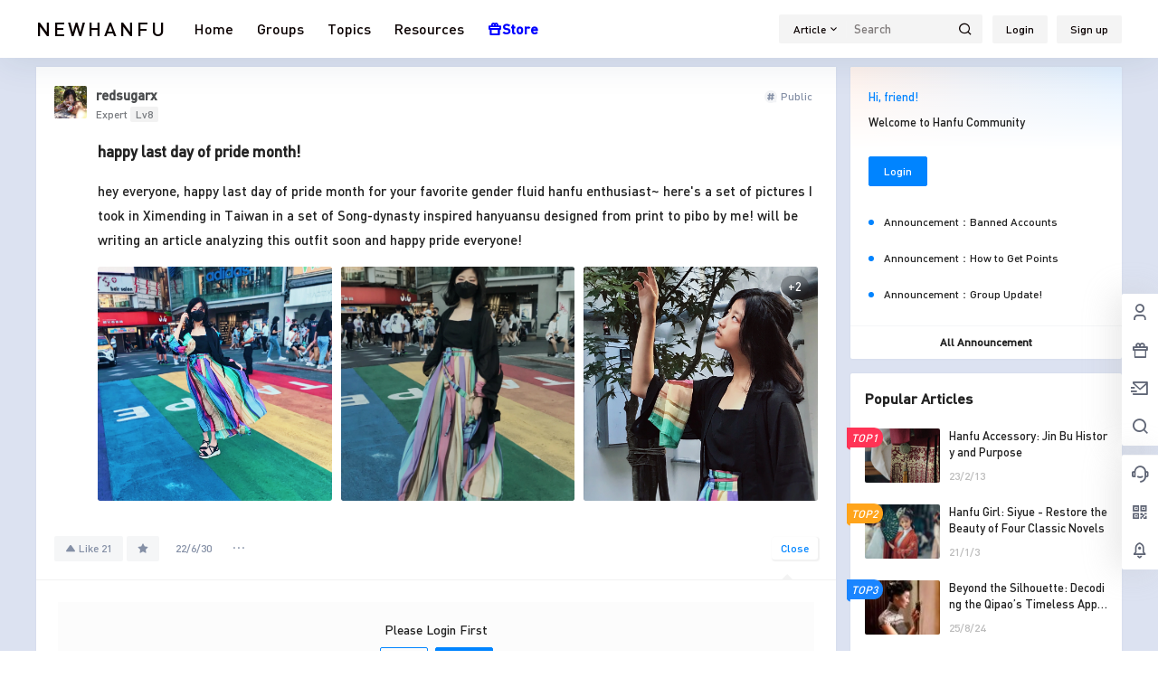

--- FILE ---
content_type: text/html; charset=UTF-8
request_url: https://www.newhanfu.com/group/33598.html
body_size: 54289
content:
<!doctype html>
<html lang="en-US" prefix="og: https://ogp.me/ns#" class="avgrund-ready b2dark">
<head>
	<meta charset="UTF-8">
	<meta name="viewport" content="width=device-width, initial-scale=1.0, maximum-scale=1.0, user-scalable=no, viewport-fit=cover" />
	<meta http-equiv="Cache-Control" content="no-transform" />
	<meta http-equiv="Cache-Control" content="no-siteapp" />
	<meta name="renderer" content="webkit"/>
	<meta name="force-rendering" content="webkit"/>
	<meta http-equiv="X-UA-Compatible" content="IE=Edge,chrome=1"/>
	<link rel="profile" href="https://gmpg.org/xfn/11">
	<meta name="theme-color" content="#ffffff">
		<style>img:is([sizes="auto" i], [sizes^="auto," i]) { contain-intrinsic-size: 3000px 1500px }</style>
	
<!-- Search Engine Optimization by Rank Math PRO - https://rankmath.com/ -->
<title>happy last day of pride month! - Newhanfu</title>
<meta name="description" content="hey everyone, happy last day of pride month for your favorite gender fluid hanfu enthusiast~ here&#039;s a set of pictures I took in Ximending in Taiwan in a set"/>
<meta name="robots" content="follow, index, max-snippet:-1, max-video-preview:-1, max-image-preview:large"/>
<link rel="canonical" href="https://www.newhanfu.com/group/33598.html" />
<meta property="og:locale" content="en_US" />
<meta property="og:type" content="article" />
<meta property="og:title" content="happy last day of pride month! - Newhanfu" />
<meta property="og:description" content="hey everyone, happy last day of pride month for your favorite gender fluid hanfu enthusiast~ here&#039;s a set of pictures I took in Ximending in Taiwan in a set" />
<meta property="og:url" content="https://www.newhanfu.com/group/33598.html" />
<meta property="og:site_name" content="Hanfu Forum &amp; Community" />
<meta property="article:publisher" content="https://www.facebook.com/newhanfu" />
<meta property="article:published_time" content="2022-06-30T08:03:51-04:00" />
<meta name="twitter:card" content="summary_large_image" />
<meta name="twitter:title" content="happy last day of pride month! - Newhanfu" />
<meta name="twitter:description" content="hey everyone, happy last day of pride month for your favorite gender fluid hanfu enthusiast~ here&#039;s a set of pictures I took in Ximending in Taiwan in a set" />
<meta name="twitter:site" content="@Newhanfu" />
<meta name="twitter:creator" content="@Newhanfu" />
<script type="application/ld+json" class="rank-math-schema-pro">{"@context":"https://schema.org","@graph":[{"@type":"Place","@id":"https://www.newhanfu.com/#place","address":{"@type":"PostalAddress","streetAddress":"145 Hillcrest Court","addressRegion":"NY","postalCode":"10466","addressCountry":"United States"}},{"@type":"Organization","@id":"https://www.newhanfu.com/#organization","name":"Newhanfu","url":"https://www.newhanfu.com","sameAs":["https://www.facebook.com/newhanfu","https://twitter.com/Newhanfu"],"email":"support@newhanfu.com","address":{"@type":"PostalAddress","streetAddress":"145 Hillcrest Court","addressRegion":"NY","postalCode":"10466","addressCountry":"United States"},"logo":{"@type":"ImageObject","@id":"https://www.newhanfu.com/#logo","url":"https://www.newhanfu.com/wp-content/uploads/2019/05/newhanfu-logo-272-90px.png","contentUrl":"https://www.newhanfu.com/wp-content/uploads/2019/05/newhanfu-logo-272-90px.png","caption":"Hanfu Forum &amp; Community","inLanguage":"en-US","width":"272","height":"90"},"contactPoint":[{"@type":"ContactPoint","telephone":"+1-912-8765-181","contactType":"technical support"}],"location":{"@id":"https://www.newhanfu.com/#place"}},{"@type":"WebSite","@id":"https://www.newhanfu.com/#website","url":"https://www.newhanfu.com","name":"Hanfu Forum &amp; Community","publisher":{"@id":"https://www.newhanfu.com/#organization"},"inLanguage":"en-US"},{"@type":"WebPage","@id":"https://www.newhanfu.com/group/33598.html#webpage","url":"https://www.newhanfu.com/group/33598.html","name":"happy last day of pride month! - Newhanfu","datePublished":"2022-06-30T08:03:51-04:00","dateModified":"2022-06-30T08:03:51-04:00","isPartOf":{"@id":"https://www.newhanfu.com/#website"},"inLanguage":"en-US"},{"@type":"Person","@id":"https://www.newhanfu.com/user/1717","name":"redsugarx","url":"https://www.newhanfu.com/user/1717","image":{"@type":"ImageObject","@id":"https://www.newhanfu.com/wp-content/uploads/2022/08/1350a06344a3d55d0_1_avatar.jpg","url":"https://www.newhanfu.com/wp-content/uploads/2022/08/1350a06344a3d55d0_1_avatar.jpg","caption":"redsugarx","inLanguage":"en-US"},"worksFor":{"@id":"https://www.newhanfu.com/#organization"}},{"@type":"BlogPosting","headline":"happy last day of pride month! - Newhanfu","datePublished":"2022-06-30T08:03:51-04:00","dateModified":"2022-06-30T08:03:51-04:00","articleSection":"Public","author":{"@id":"https://www.newhanfu.com/user/1717","name":"redsugarx"},"publisher":{"@id":"https://www.newhanfu.com/#organization"},"description":"hey everyone, happy last day of pride month for your favorite gender fluid hanfu enthusiast~ here&#039;s a set of pictures I took in Ximending in Taiwan in a set","name":"happy last day of pride month! - Newhanfu","@id":"https://www.newhanfu.com/group/33598.html#richSnippet","isPartOf":{"@id":"https://www.newhanfu.com/group/33598.html#webpage"},"inLanguage":"en-US","mainEntityOfPage":{"@id":"https://www.newhanfu.com/group/33598.html#webpage"}}]}</script>
<!-- /Rank Math WordPress SEO plugin -->

<link rel='dns-prefetch' href='//res.wx.qq.com' />
<link rel="alternate" type="application/rss+xml" title="Hanfu Forum &amp; Community &raquo; happy last day of pride month! Comments Feed" href="https://www.newhanfu.com/group/33598.html/feed" />
<link data-minify="1" rel='stylesheet' id='parent-style-main-css' href='https://www.newhanfu.com/wp-content/cache/min/1/wp-content/themes/b2/style.css?ver=1743334588' type='text/css' media='all' />
<link data-minify="1" rel='stylesheet' id='parent-style-css' href='https://www.newhanfu.com/wp-content/cache/min/1/wp-content/themes/b2/Assets/fontend/style.css?ver=1743334589' type='text/css' media='all' />
<style id='parent-style-inline-css' type='text/css'>
[v-cloak]{
            display: none!important
        }.wrapper{
            width:1200px;
            max-width:100%;
            margin:0 auto;
        }
        :root{
            --b2lightcolor:rgba(0, 132, 255, 0.2);
            --b2radius:2px;
            --b2color:#0084ff;
            --b2light:rgba(0, 132, 255, 0.03);
        }
        .header .login-button button{
            background-color:rgba(0, 132, 255, 0.03);
        }
        .header .login-button button.empty{
            background:none
        }
        .news-item-date{
            border:1px solid #0084ff;
        }
        .author .news-item-date{
            border:0;
        }
        .news-item-date p span:last-child{
            background:#0084ff;
        }
        .widget-newsflashes-box ul::before{
            border-left: 1px dashed rgba(0, 132, 255, 0.2);
        }
        .widget-new-content::before{
            background:#0084ff;
        }
        .modal-content{
            background-image: url(https://www.newhanfu.com/wp-content/themes/b2/Assets/fontend/images/model-bg.png);
        }
        .d-weight button.picked.text,.d-replay button.picked i,.comment-type button.picked i{
            color:#0084ff;
        }
        .d-replay button.text:hover i{
            color:#0084ff;
        }
        .slider-info-box {
            border-radius:2px;
        }
        .button,button{
            background:#0084ff;
            border:1px solid #0084ff;
            border-radius:2px;
        }
        .b2-menu-4 ul ul li a img{
            border-radius:2px;
        }
        input,textarea{
            border-radius:2px;
        }
        .post-carts-list-row .flickity-button{
            border-radius:2px;
        }
        button.b2-loading:after{
            border-radius:2px;
        }
        .bar-middle .bar-normal,.bar-footer,.bar-top,.gdd-quick-link-buy-vip{
            border-top-left-radius:2px;
            border-bottom-left-radius: 2px
        }
        .entry-content a.button.empty,.entry-content a.button.text{
            color:#0084ff;
        }
        .coll-3-top img{
            border-top-left-radius:2px;
            border-top-right-radius:2px;
        }
        .coll-3-bottom li:first-child img{
            border-bottom-left-radius:2px;
        }
        .coll-3-bottom li:last-child img{
            border-bottom-right-radius:2px;
        }
        .slider-info::after{
            border-radius:2px;
        }
        .circle-info{
            border-radius:2px 2px 0 0;
        }
        .b2-bg{
            background-color:#0084ff;
        }
        .gdd-quick-link-buy-vip__hover-block,.gdd-quick-link-buy-vip__popover--btn,.gdd-quick-link-buy-vip,.gdd-quick-link-buy-vip__popover{
            background-color:#0084ff;
        }
        .b2-page-bg::before{
            background: linear-gradient(to bottom,rgba(0,0,0,0) 40%,#dce2f1 100%);
        }
        .site{
            background-color:#dce2f1;
        }
        
        .header-banner{
            
        }
        .b2-radius{
            border-radius:2px;
        }
        .ads-box img{
            border-radius:2px;
        }
        .post-style-4-top,.post-style-2-top-header,.tax-header .wrapper.box{
            border-radius:2px 2px 0 0;
        }
        .entry-content blockquote,.content-excerpt{
            border-radius:2px;
        }
        .user-sidebar-info.active{
            border-radius:2px;
        }
        .dmsg-header a{
            color:#0084ff;
        }
        .user-edit-button{
            color:#0084ff
        }
        .b2-color{
            color:#0084ff!important
        }
        .b2-light,.newsflashes-nav-in ul li.current-menu-item a{
            background-color:rgba(0, 132, 255, 0.18)
        }
        .b2-light-dark{
            background-color:rgba(0, 132, 255, 0.52)
        }
        .b2-light-bg{
            background-color:rgba(0, 132, 255, 0.12)
        }
        .b2-menu-1 .sub-menu-0 li a{
            background-color:rgba(0, 132, 255, 0.08)
        }
        .b2-menu-1 .sub-menu-0 li:hover a{
            background-color:rgba(0, 132, 255, 0.6);
            color:#fff;
        }
        .topic-footer-left button.picked,.single .post-list-cat a,.saf-z button.picked,.news-vote-up .isset, .news-vote-down .isset,.w-d-list.gujia button,.w-d-download span button{
            background-color:rgba(0, 132, 255, 0.1);
            color:#0084ff!important
        }
        .po-topic-tools-right .button-sm{
            color:#0084ff
        }
        .author-links .picked a, .collections-menu .current{
            background-color:#0084ff;
            color:#fff
        }
        .b2-widget-hot-circle .b2-widget-title button.picked:before{
            border-color: transparent transparent #0084ff!important
        }
        .login-form-item input{
            border-radius:2px;
        }
        .topic-child-list ul{
            border-radius:2px;
        }
        .b2-loading path {
            fill: #0084ff
        }
        .header-search-tpye a.picked{
            border-color:#0084ff
        }
        button.empty,.button.empty,li.current-menu-item > a,.top-menu-hide:hover .more,.header .top-menu ul li.depth-0:hover > a .b2-jt-block-down,button.text{
            color:#0084ff
        }
        input,textarea{
            caret-color:#0084ff; 
        }
        .login-form-item input:focus{
            border-color:#0084ff
        }
        .login-form-item input:focus + span{
            color:#0084ff
        }
        .mobile-footer-center i{
            background:#0084ff
        }
        .login-box-content a{
            color:#0084ff
        }
        .verify-number.picked span{
            background:#0084ff
        }
        .verify-header::after{
            color:#0084ff
        }
        .top-user-box-drop li a i{
            color:#0084ff
        }
        #bigTriangleColor path{
            fill: #dce2f1;
            stroke: #dce2f1;
        }
        .post-list-cats a:hover{
            color:#0084ff;
        }
        trix-toolbar .trix-button.trix-active{
            color:#0084ff;
        }
        .picked.post-load-button:after{
            border-color:#0084ff transparent transparent transparent;
        }
        .task-day-list li i{
            color:#0084ff
        }
        .task-day-list li .task-finish-icon i{
            background:#0084ff
        }
        .bar-item-desc{
            background:#0084ff;
        }
        .bar-user-info-row-title > a span:first-child::before{
            background:#0084ff;
        }
        .bar-item.active i{
            color:#0084ff
        }
        .bar-user-info .bar-mission-action{
            color:#0084ff
        }
        .gold-table.picked:after{
            border-color:#0084ff
        }
        .gold-table.picked{
            color:#0084ff
        }
        .user-sidebar-info p i{
            color:#0084ff
        }
        .user-sidebar-info.active p{
            color:#0084ff
        }
        .picked.post-load-button span{
            color:#0084ff;
            background-color:rgba(0, 132, 255, 0.18)!important
        }
        .post-carts-list-row .next svg,.post-carts-list-row .previous svg{
            color:#0084ff;
        }
        .picked.post-load-button:before{
            background-color:#0084ff
        }
        .aside-carts-price-left span{
            color:#0084ff
        }
        .top-user-avatar img,.header-user .top-user-box,.social-top .top-user-avatar img{
            border-radius:2px;
        }
        .link-in:hover{
            color:#0084ff
        }
        @media screen and (max-width:768px){
            .aside-bar .bar-item:hover i{
                color:#0084ff
            }
            .post-video-list li.picked .post-video-list-link{
                color:#0084ff;
                border-color:#0084ff
            }
            .post-style-2-top-header{
                border-bottom:8px solid #dce2f1;
            }
            .po-form-box {
                border-radius:2px;
            }
            .circle-desc{
                border-radius:0 0 2px 2px;  
            }
        }
        .circle-admin-info>div:hover{
            border-color:#0084ff;
        }
        .circle-admin-info>div:hover span,.circle-admin-info>div:hover i{
            color:#0084ff;
            opacity: 1;
        }
        .bar-top{
            background:#0084ff
        }
        .bar-item.bar-qrcode:hover i{
            color:#0084ff
        }
        .b2-color-bg{
            background-color:#0084ff
        }
        .b2-color{
            color:#0084ff
        }
        .b2-hover a{
            color:#0084ff
        }
        .b2-hover a:hover{
            text-decoration: underline;
        }
        .filter-items a.current,.single-newsflashes .single-tags span,.single-infomation .single-tags span{
            color:#0084ff;
            background-color:rgba(0, 132, 255, 0.18)
        }
        .circle-vote{
            background:rgba(0, 132, 255, 0.04)
        }
        .user-sidebar-info.active{
            background:rgba(0, 132, 255, 0.04)
        }
        .user-w-qd-list-title{
            background-color:#0084ff
        }
        #video-list ul li > div:hover{
            background-color:rgba(0, 132, 255, 0.04)
        }
        .post-5 .post-info h2::before{
            background-color:#0084ff
        }
        .tox .tox-tbtn--enabled svg{
            fill:#0084ff!important
        }
        .entry-content a,.entry-content .content-show-roles > p a,.entry-content > ul li a,.content-show-roles > li a,.entry-content > ol li a{
            color:#0084ff;
        }
        .entry-content .file-down-box a:hover{
            color:#0084ff;
            border:1px solid #0084ff;
        }
        .entry-content h2::before{
            color:#0084ff;
        }
        .header-banner-left .menu li.current-menu-item a:after{
            background:#0084ff;
        }
        .user-w-announcement li a::before{
            background-color:#0084ff;
        }
        .topic-footer-right button{
            color:#0084ff
        }
        .content-user-money span{
            color:#0084ff;
            background:rgba(0, 132, 255, 0.08)
        }
        .vote-type button.picked{
            color:#0084ff;
        }
        .post-video-table ul li.picked{
            border-bottom:2px solid #0084ff;
        }
        .create-form-item button.picked{
            border-color:#0084ff;
        }
        .b2-widget-hot-circle .b2-widget-title button.picked{
            color:#0084ff;
        }
        .topic-type-menu button.picked{
            color:#fff;
            background:#0084ff;
        }
        .circle-topic-role{
            border:1px solid rgba(0, 132, 255, 0.4)
        }
        .circle-topic-role:before{
            border-color: transparent transparent #0084ff;
        }
        .topic-content-text p a{
            color:#0084ff;
        }
        .shop-normal-item{width:33.333333333333%!important}
        .home_row_0.module-search{
            margin-top:-16px;
        }
        .home_row_0.home_row_bg_img{
            margin-top:-16px;
        }
        .shop-cats .shop-cats-item{
            margin-right:16px;
        }
        .mg-r{
            margin-right:16px;
        }
        .mg-b{
            margin-bottom:16px;
        }
        .mg-t{
            margin-top:16px;
        }
        .mg-l{
            margin-left:16px;
        }
        .b2-mg{
            margin:16px;
        }
        .b2-pd{
            padding:16px;
        }
        .b2_gap,.shop-normal-list,.shop-category,.user-search-list,.home-collection .collection-out{
            margin-right:-16px;
            margin-bottom:-16px;
            padding:0
        }
        .post-3-li-dubble .b2_gap{
            margin-right:-16px;
            margin-bottom:-16px;
        }
        .b2_gap>li .item-in,.shop-list-item,.shop-normal-item-in,.user-search-list li > div,.home-collection .home-collection-content,.post-3.post-3-li-dubble .b2_gap>li .item-in{
            margin-bottom:16px;
            margin-right:16px;
            overflow: hidden;
        }
        .b2-pd-r{
            padding-right:16px;
        }
        .widget-area section + section{
            margin-top:16px;
        }
        .b2-pd,.b2-padding{
            padding:16px;
        }
        .single-post-normal .single-article{
            margin-right:16px;
        }
        .site-footer .widget{
            padding:0 16px;
        }
        .author-page-right{
            margin-right:16px;
        }
        .single-article{
            margin-bottom:16px;
        }
        .home-collection .flickity-prev-next-button.next{
            right:-16px;
        }
        .post-style-5-top{
            margin-top:-16px
        }
        .home-collection-title{
            padding:12px 16px
        }
        .home_row_bg,.home_row_bg_img{
            padding:32px 0
        }
        .shop-coupon-box{
            margin-right:-16px
        }
        .shop-box-row .shop-coupon-item .stamp{
            margin-right:16px;
            margin-bottom:16px;
        }
        .mg-t-{
            margin-top:-16px;
        }
        .collection-box{
            margin:-8px
        }
        .collection-item{
            padding:8px;
            width:50%
        }
        .site-footer-widget-in{
            margin:0 -16px;
        }
        .module-sliders.home_row_bg{
            margin-top:-16px;
        }
        .home_row_0.homw-row-full.module-sliders{
            margin-top:-16px;
        }
        .widget-area.widget-area-left{
            padding-right:16px;
        }
        .widget-area{
                width:300px;
                min-width:300px;
                margin-left:16px;
                max-width:100%;
            }
            .widget-area-left.widget-area{
                width:220px;
                max-width:220px;
                min-width:220px;
            }
            .post-type-archive-circle #secondary.widget-area,.tax-circle_tags #secondary.widget-area,.page-template-page-circle #secondary.widget-area{
                width:280px;
                max-width:280px;
                min-width:280px;
            }
            .single .content-area,.page .content-area,.links-register .content-area{
                max-width: calc(100% - 300px);
                margin: 0 auto;
                flex:1
            }
            .page-template-pageTemplatespage-index-php .content-area{
                max-width:100%
            }
            
                .tax-collection .content-area,
                .tax-newsflashes_tags .content-area,
                .post-type-archive-newsflashes .content-area,.page-template-page-newsflashes .content-area
                .all-circles.content-area,
                .announcement-page.content-area,
                .single-announcement .content-area,
                .post-style-2.single .content-area,
                .create-circle.content-area,
                .mission-page.wrapper,
                ,#carts .vip-page{
                    max-width:940px;
                    width:100%;
                }
            
            .footer{
                color:#ffffff;
            }
            .footer-links{
                color:#ffffff;
            }
            .footer-bottom{
                color:#ffffff;
            }
        
</style>
<style id='classic-theme-styles-inline-css' type='text/css'>
/*! This file is auto-generated */
.wp-block-button__link{color:#fff;background-color:#32373c;border-radius:9999px;box-shadow:none;text-decoration:none;padding:calc(.667em + 2px) calc(1.333em + 2px);font-size:1.125em}.wp-block-file__button{background:#32373c;color:#fff;text-decoration:none}
</style>
<style id='global-styles-inline-css' type='text/css'>
:root{--wp--preset--aspect-ratio--square: 1;--wp--preset--aspect-ratio--4-3: 4/3;--wp--preset--aspect-ratio--3-4: 3/4;--wp--preset--aspect-ratio--3-2: 3/2;--wp--preset--aspect-ratio--2-3: 2/3;--wp--preset--aspect-ratio--16-9: 16/9;--wp--preset--aspect-ratio--9-16: 9/16;--wp--preset--color--black: #000000;--wp--preset--color--cyan-bluish-gray: #abb8c3;--wp--preset--color--white: #ffffff;--wp--preset--color--pale-pink: #f78da7;--wp--preset--color--vivid-red: #cf2e2e;--wp--preset--color--luminous-vivid-orange: #ff6900;--wp--preset--color--luminous-vivid-amber: #fcb900;--wp--preset--color--light-green-cyan: #7bdcb5;--wp--preset--color--vivid-green-cyan: #00d084;--wp--preset--color--pale-cyan-blue: #8ed1fc;--wp--preset--color--vivid-cyan-blue: #0693e3;--wp--preset--color--vivid-purple: #9b51e0;--wp--preset--gradient--vivid-cyan-blue-to-vivid-purple: linear-gradient(135deg,rgba(6,147,227,1) 0%,rgb(155,81,224) 100%);--wp--preset--gradient--light-green-cyan-to-vivid-green-cyan: linear-gradient(135deg,rgb(122,220,180) 0%,rgb(0,208,130) 100%);--wp--preset--gradient--luminous-vivid-amber-to-luminous-vivid-orange: linear-gradient(135deg,rgba(252,185,0,1) 0%,rgba(255,105,0,1) 100%);--wp--preset--gradient--luminous-vivid-orange-to-vivid-red: linear-gradient(135deg,rgba(255,105,0,1) 0%,rgb(207,46,46) 100%);--wp--preset--gradient--very-light-gray-to-cyan-bluish-gray: linear-gradient(135deg,rgb(238,238,238) 0%,rgb(169,184,195) 100%);--wp--preset--gradient--cool-to-warm-spectrum: linear-gradient(135deg,rgb(74,234,220) 0%,rgb(151,120,209) 20%,rgb(207,42,186) 40%,rgb(238,44,130) 60%,rgb(251,105,98) 80%,rgb(254,248,76) 100%);--wp--preset--gradient--blush-light-purple: linear-gradient(135deg,rgb(255,206,236) 0%,rgb(152,150,240) 100%);--wp--preset--gradient--blush-bordeaux: linear-gradient(135deg,rgb(254,205,165) 0%,rgb(254,45,45) 50%,rgb(107,0,62) 100%);--wp--preset--gradient--luminous-dusk: linear-gradient(135deg,rgb(255,203,112) 0%,rgb(199,81,192) 50%,rgb(65,88,208) 100%);--wp--preset--gradient--pale-ocean: linear-gradient(135deg,rgb(255,245,203) 0%,rgb(182,227,212) 50%,rgb(51,167,181) 100%);--wp--preset--gradient--electric-grass: linear-gradient(135deg,rgb(202,248,128) 0%,rgb(113,206,126) 100%);--wp--preset--gradient--midnight: linear-gradient(135deg,rgb(2,3,129) 0%,rgb(40,116,252) 100%);--wp--preset--font-size--small: 13px;--wp--preset--font-size--medium: 20px;--wp--preset--font-size--large: 36px;--wp--preset--font-size--x-large: 42px;--wp--preset--spacing--20: 0.44rem;--wp--preset--spacing--30: 0.67rem;--wp--preset--spacing--40: 1rem;--wp--preset--spacing--50: 1.5rem;--wp--preset--spacing--60: 2.25rem;--wp--preset--spacing--70: 3.38rem;--wp--preset--spacing--80: 5.06rem;--wp--preset--shadow--natural: 6px 6px 9px rgba(0, 0, 0, 0.2);--wp--preset--shadow--deep: 12px 12px 50px rgba(0, 0, 0, 0.4);--wp--preset--shadow--sharp: 6px 6px 0px rgba(0, 0, 0, 0.2);--wp--preset--shadow--outlined: 6px 6px 0px -3px rgba(255, 255, 255, 1), 6px 6px rgba(0, 0, 0, 1);--wp--preset--shadow--crisp: 6px 6px 0px rgba(0, 0, 0, 1);}:where(.is-layout-flex){gap: 0.5em;}:where(.is-layout-grid){gap: 0.5em;}body .is-layout-flex{display: flex;}.is-layout-flex{flex-wrap: wrap;align-items: center;}.is-layout-flex > :is(*, div){margin: 0;}body .is-layout-grid{display: grid;}.is-layout-grid > :is(*, div){margin: 0;}:where(.wp-block-columns.is-layout-flex){gap: 2em;}:where(.wp-block-columns.is-layout-grid){gap: 2em;}:where(.wp-block-post-template.is-layout-flex){gap: 1.25em;}:where(.wp-block-post-template.is-layout-grid){gap: 1.25em;}.has-black-color{color: var(--wp--preset--color--black) !important;}.has-cyan-bluish-gray-color{color: var(--wp--preset--color--cyan-bluish-gray) !important;}.has-white-color{color: var(--wp--preset--color--white) !important;}.has-pale-pink-color{color: var(--wp--preset--color--pale-pink) !important;}.has-vivid-red-color{color: var(--wp--preset--color--vivid-red) !important;}.has-luminous-vivid-orange-color{color: var(--wp--preset--color--luminous-vivid-orange) !important;}.has-luminous-vivid-amber-color{color: var(--wp--preset--color--luminous-vivid-amber) !important;}.has-light-green-cyan-color{color: var(--wp--preset--color--light-green-cyan) !important;}.has-vivid-green-cyan-color{color: var(--wp--preset--color--vivid-green-cyan) !important;}.has-pale-cyan-blue-color{color: var(--wp--preset--color--pale-cyan-blue) !important;}.has-vivid-cyan-blue-color{color: var(--wp--preset--color--vivid-cyan-blue) !important;}.has-vivid-purple-color{color: var(--wp--preset--color--vivid-purple) !important;}.has-black-background-color{background-color: var(--wp--preset--color--black) !important;}.has-cyan-bluish-gray-background-color{background-color: var(--wp--preset--color--cyan-bluish-gray) !important;}.has-white-background-color{background-color: var(--wp--preset--color--white) !important;}.has-pale-pink-background-color{background-color: var(--wp--preset--color--pale-pink) !important;}.has-vivid-red-background-color{background-color: var(--wp--preset--color--vivid-red) !important;}.has-luminous-vivid-orange-background-color{background-color: var(--wp--preset--color--luminous-vivid-orange) !important;}.has-luminous-vivid-amber-background-color{background-color: var(--wp--preset--color--luminous-vivid-amber) !important;}.has-light-green-cyan-background-color{background-color: var(--wp--preset--color--light-green-cyan) !important;}.has-vivid-green-cyan-background-color{background-color: var(--wp--preset--color--vivid-green-cyan) !important;}.has-pale-cyan-blue-background-color{background-color: var(--wp--preset--color--pale-cyan-blue) !important;}.has-vivid-cyan-blue-background-color{background-color: var(--wp--preset--color--vivid-cyan-blue) !important;}.has-vivid-purple-background-color{background-color: var(--wp--preset--color--vivid-purple) !important;}.has-black-border-color{border-color: var(--wp--preset--color--black) !important;}.has-cyan-bluish-gray-border-color{border-color: var(--wp--preset--color--cyan-bluish-gray) !important;}.has-white-border-color{border-color: var(--wp--preset--color--white) !important;}.has-pale-pink-border-color{border-color: var(--wp--preset--color--pale-pink) !important;}.has-vivid-red-border-color{border-color: var(--wp--preset--color--vivid-red) !important;}.has-luminous-vivid-orange-border-color{border-color: var(--wp--preset--color--luminous-vivid-orange) !important;}.has-luminous-vivid-amber-border-color{border-color: var(--wp--preset--color--luminous-vivid-amber) !important;}.has-light-green-cyan-border-color{border-color: var(--wp--preset--color--light-green-cyan) !important;}.has-vivid-green-cyan-border-color{border-color: var(--wp--preset--color--vivid-green-cyan) !important;}.has-pale-cyan-blue-border-color{border-color: var(--wp--preset--color--pale-cyan-blue) !important;}.has-vivid-cyan-blue-border-color{border-color: var(--wp--preset--color--vivid-cyan-blue) !important;}.has-vivid-purple-border-color{border-color: var(--wp--preset--color--vivid-purple) !important;}.has-vivid-cyan-blue-to-vivid-purple-gradient-background{background: var(--wp--preset--gradient--vivid-cyan-blue-to-vivid-purple) !important;}.has-light-green-cyan-to-vivid-green-cyan-gradient-background{background: var(--wp--preset--gradient--light-green-cyan-to-vivid-green-cyan) !important;}.has-luminous-vivid-amber-to-luminous-vivid-orange-gradient-background{background: var(--wp--preset--gradient--luminous-vivid-amber-to-luminous-vivid-orange) !important;}.has-luminous-vivid-orange-to-vivid-red-gradient-background{background: var(--wp--preset--gradient--luminous-vivid-orange-to-vivid-red) !important;}.has-very-light-gray-to-cyan-bluish-gray-gradient-background{background: var(--wp--preset--gradient--very-light-gray-to-cyan-bluish-gray) !important;}.has-cool-to-warm-spectrum-gradient-background{background: var(--wp--preset--gradient--cool-to-warm-spectrum) !important;}.has-blush-light-purple-gradient-background{background: var(--wp--preset--gradient--blush-light-purple) !important;}.has-blush-bordeaux-gradient-background{background: var(--wp--preset--gradient--blush-bordeaux) !important;}.has-luminous-dusk-gradient-background{background: var(--wp--preset--gradient--luminous-dusk) !important;}.has-pale-ocean-gradient-background{background: var(--wp--preset--gradient--pale-ocean) !important;}.has-electric-grass-gradient-background{background: var(--wp--preset--gradient--electric-grass) !important;}.has-midnight-gradient-background{background: var(--wp--preset--gradient--midnight) !important;}.has-small-font-size{font-size: var(--wp--preset--font-size--small) !important;}.has-medium-font-size{font-size: var(--wp--preset--font-size--medium) !important;}.has-large-font-size{font-size: var(--wp--preset--font-size--large) !important;}.has-x-large-font-size{font-size: var(--wp--preset--font-size--x-large) !important;}
:where(.wp-block-post-template.is-layout-flex){gap: 1.25em;}:where(.wp-block-post-template.is-layout-grid){gap: 1.25em;}
:where(.wp-block-columns.is-layout-flex){gap: 2em;}:where(.wp-block-columns.is-layout-grid){gap: 2em;}
:root :where(.wp-block-pullquote){font-size: 1.5em;line-height: 1.6;}
</style>
<link data-minify="1" rel='stylesheet' id='b2-sliders-css' href='https://www.newhanfu.com/wp-content/cache/min/1/wp-content/themes/b2/Assets/fontend/library/flickity.css?ver=1743334589' type='text/css' media='all' />
<link data-minify="1" rel='stylesheet' id='b2-fonts-css' href='https://www.newhanfu.com/wp-content/cache/min/1/wp-content/themes/b2/Assets/fonts/iconfont.css?ver=1743334589' type='text/css' media='all' />
<link data-minify="1" rel='stylesheet' id='b2-circle-css-css' href='https://www.newhanfu.com/wp-content/cache/min/1/wp-content/themes/b2/Assets/fontend/circle.css?ver=1743334598' type='text/css' media='all' />
<link data-minify="1" rel='stylesheet' id='b2-mobile-css' href='https://www.newhanfu.com/wp-content/cache/min/1/wp-content/themes/b2/Assets/fontend/mobile.css?ver=1743334589' type='text/css' media='all' />
<link data-minify="1" rel='stylesheet' id='child-style-css' href='https://www.newhanfu.com/wp-content/cache/min/1/wp-content/themes/b2child/style.css?ver=1743334589' type='text/css' media='all' />
<style id='rocket-lazyload-inline-css' type='text/css'>
.rll-youtube-player{position:relative;padding-bottom:56.23%;height:0;overflow:hidden;max-width:100%;}.rll-youtube-player:focus-within{outline: 2px solid currentColor;outline-offset: 5px;}.rll-youtube-player iframe{position:absolute;top:0;left:0;width:100%;height:100%;z-index:100;background:0 0}.rll-youtube-player img{bottom:0;display:block;left:0;margin:auto;max-width:100%;width:100%;position:absolute;right:0;top:0;border:none;height:auto;-webkit-transition:.4s all;-moz-transition:.4s all;transition:.4s all}.rll-youtube-player img:hover{-webkit-filter:brightness(75%)}.rll-youtube-player .play{height:100%;width:100%;left:0;top:0;position:absolute;background:url(https://www.newhanfu.com/wp-content/plugins/wp-rocket/assets/img/youtube.png) no-repeat center;background-color: transparent !important;cursor:pointer;border:none;}
</style>
<link rel="https://api.w.org/" href="https://www.newhanfu.com/wp-json/" /><link rel="alternate" title="JSON" type="application/json" href="https://www.newhanfu.com/wp-json/wp/v2/circle/33598" /><style>

#menu-item-24721 > a {
    color: #0000FF;
    font-weight: bold;
}

</style>
<script>
window.b2plus_announcement = [{"title":"Banned Accounts","href":"https:\/\/www.newhanfu.com\/announcement\/65908.html","thumb":"https:\/\/www.newhanfu.com\/wp-content\/uploads\/2023\/01\/user-background-image-037.jpg","date":"2025-5-9 3:17:48","desc":"Safeguarding Community Integrity and Sustainable Development of the Free Hanfu Program To ensure fairness within our community and the sustainable operation of the Free Hanfu Program, we wish to inform you that: 1. Fraudulent &amp; Fake Account Detection Our security system will automatically identify and flag suspicious accounts exhibiting artificial activity patterns. 2. Address Verification During Shipping All shipping addresses will undergo rigorous uniqueness verification to prevent duplicate\/abusive claims. 3. Enforcement Measures Accounts confirmed to be fraudulent will be permanently banned from the community, with all accumulated points immediately revoked. This initiative protects genuine community members and preserves resources for those truly in need of Free Hanfu support. We appreciate your understanding and cooperation in maintaining a fair ecosystem. Should you have any questions, please contact our support team. Thank you for being a valued member of our community. Best regards, Newhanfu Team","timestamp":"1746775068","days":"1","show":false},{"title":"How to Get Points","href":"https:\/\/www.newhanfu.com\/announcement\/62419.html","thumb":"https:\/\/www.newhanfu.com\/wp-content\/uploads\/thumb\/2021\/12\/fill_w404_h132_g0_mark_market-top-banner-hanfu-02.jpg","date":"2025-3-1 23:55:59","desc":"Newhanfu Daily Task Article Submissions (500 points) Events Submissions (200 points) Daily Check-In (20-100 points) Post in the group (from 30 points) Comments in the article or post (from 10 points) Tips: when your articles, group posts, and comments get replies and likes, you&#039;ll also get points. For more details, please check this guide.","timestamp":"1740891359","days":"1","show":false},{"title":"Group Update!","href":"https:\/\/www.newhanfu.com\/announcement\/62380.html","thumb":"https:\/\/www.newhanfu.com\/wp-content\/uploads\/thumb\/2021\/01\/fill_w404_h132_g0_mark_user-background-image-010.jpg","date":"2025-2-28 2:35:46","desc":"Now you can share long videos directly in Groups. YouTube and Bilibili are supported Tips: Please copy\/paste the video link in the description of your new post.","timestamp":"1740728146","days":1,"show":false}];
window.b2plus_circle_data = [{"name":"Public","desc":"Share All About Chinese Hanfu Clothing","icon":"https:\/\/www.newhanfu.com\/wp-content\/uploads\/2021\/04\/group-public.jpg","icon_webp":"https:\/\/www.newhanfu.com\/wp-content\/uploads\/2021\/04\/group-public.jpg","id":727,"default":true,"in_circle":false,"is_circle_admin":false,"admin":{"id":"2212","sex":0,"name":"April","link":"https:\/\/www.newhanfu.com\/group-people?id=2212","avatar":"https:\/\/www.newhanfu.com\/wp-content\/uploads\/2021\/01\/27587ff68fa37fb_1_avatar.jpg","avatar_webp":"https:\/\/www.newhanfu.com\/wp-content\/uploads\/2021\/01\/27587ff68fa37fb_1_avatar.jpg","user_title":"Newhanfu","verify":"Newhanfu","verify_icon":"<i class=\"b2-vrenzhengguanli b2font b2-color\"><\/i>","cover":"https:\/\/www.newhanfu.com\/wp-content\/uploads\/2021\/07\/user-background-image-021.jpg","cover_webp":"https:\/\/www.newhanfu.com\/wp-content\/uploads\/2021\/07\/user-background-image-021.jpg","lv":{"vip":{"name":"","lv":"","icon":"","color":"","time":0},"lv":{"name":"Expert","credit":0,"lv":"lv8","icon":"<span class=\"lv-icon user-lv b2-lv8\"><b>Expert<\/b><i>lv8<\/i><\/span>","lv_next":"lv9","lv_next_name":"Expert","lv_next_credit":0,"lv_ratio":100}}},"circle_count":"10","user_count":"9.5k","topic_count":"4.8k","link":"https:\/\/www.newhanfu.com\/group\/public","file_role":{"topic_count":{"min":5,"max":800},"image_count":5,"video_count":1,"file_count":0,"card_count":3},"type":"free","widget":true},{"name":"DIY Hanfu","desc":"A group that shares the making of Hanfu (clothing and accessories)","icon":"https:\/\/www.newhanfu.com\/wp-content\/uploads\/2023\/07\/make-hanfu-sub-group.jpg","icon_webp":"https:\/\/www.newhanfu.com\/wp-content\/uploads\/2023\/07\/make-hanfu-sub-group.jpg","id":728,"default":false,"in_circle":false,"is_circle_admin":false,"admin":{"id":"25","sex":0,"name":"Gloria","link":"https:\/\/www.newhanfu.com\/group-people?id=25","avatar":"https:\/\/www.newhanfu.com\/wp-content\/themes\/b2\/Assets\/fontend\/images\/default-avatar.png","avatar_webp":"https:\/\/www.newhanfu.com\/wp-content\/themes\/b2\/Assets\/fontend\/images\/default-avatar.png","user_title":"","verify":"","verify_icon":"<i class=\"b2-vrenzhengguanli b2font b2-color\"><\/i>","cover":"https:\/\/www.newhanfu.com\/wp-content\/uploads\/2021\/07\/user-background-image-021.jpg","cover_webp":"https:\/\/www.newhanfu.com\/wp-content\/uploads\/2021\/07\/user-background-image-021.jpg","lv":{"vip":{"name":"","lv":"","icon":"","color":"","time":0},"lv":{"name":"Newbie","credit":0,"lv":"lv0","icon":"<span class=\"lv-icon user-lv b2-lv0\"><b>Newbie<\/b><i>lv0<\/i><\/span>","lv_next":"lv1","lv_next_name":"Rookie","lv_next_credit":0,"lv_ratio":19}}},"circle_count":"10","user_count":173,"topic_count":73,"link":"https:\/\/www.newhanfu.com\/group\/diy-hanfu","file_role":{"topic_count":{"min":5,"max":800},"image_count":5,"video_count":1,"file_count":0,"card_count":3},"type":"free","widget":true},{"name":"Hanfu Makeup","desc":"A group that shares Hanfu makeup and hairstyles.","icon":"https:\/\/www.newhanfu.com\/wp-content\/uploads\/2021\/01\/Hanfu-Makeup-Group.png","icon_webp":"https:\/\/www.newhanfu.com\/wp-content\/uploads\/2021\/01\/Hanfu-Makeup-Group.png","id":730,"default":false,"in_circle":false,"is_circle_admin":false,"admin":{"id":"2212","sex":0,"name":"April","link":"https:\/\/www.newhanfu.com\/group-people?id=2212","avatar":"https:\/\/www.newhanfu.com\/wp-content\/uploads\/2021\/01\/27587ff68fa37fb_1_avatar.jpg","avatar_webp":"https:\/\/www.newhanfu.com\/wp-content\/uploads\/2021\/01\/27587ff68fa37fb_1_avatar.jpg","user_title":"Newhanfu","verify":"Newhanfu","verify_icon":"<i class=\"b2-vrenzhengguanli b2font b2-color\"><\/i>","cover":"https:\/\/www.newhanfu.com\/wp-content\/uploads\/2021\/07\/user-background-image-021.jpg","cover_webp":"https:\/\/www.newhanfu.com\/wp-content\/uploads\/2021\/07\/user-background-image-021.jpg","lv":{"vip":{"name":"","lv":"","icon":"","color":"","time":0},"lv":{"name":"Expert","credit":0,"lv":"lv8","icon":"<span class=\"lv-icon user-lv b2-lv8\"><b>Expert<\/b><i>lv8<\/i><\/span>","lv_next":"lv9","lv_next_name":"Expert","lv_next_credit":0,"lv_ratio":100}}},"circle_count":"10","user_count":105,"topic_count":166,"link":"https:\/\/www.newhanfu.com\/group\/hanfu-makeup","file_role":{"topic_count":{"min":5,"max":800},"image_count":5,"video_count":1,"file_count":0,"card_count":3},"type":"free","widget":true},{"name":"Cdrama","desc":"Share about the costumes, props and makeup in Chinese Hanfu dramas.","icon":"https:\/\/www.newhanfu.com\/wp-content\/uploads\/2021\/01\/Cdrama-Hanfu-Group.png","icon_webp":"https:\/\/www.newhanfu.com\/wp-content\/uploads\/2021\/01\/Cdrama-Hanfu-Group.png","id":731,"default":false,"in_circle":false,"is_circle_admin":false,"admin":{"id":"2211","sex":0,"name":"Eddie","link":"https:\/\/www.newhanfu.com\/group-people?id=2211","avatar":"https:\/\/www.newhanfu.com\/wp-content\/uploads\/2021\/01\/26eaaf2f65d8f51_1_avatar.png","avatar_webp":"https:\/\/www.newhanfu.com\/wp-content\/uploads\/2021\/01\/26eaaf2f65d8f51_1_avatar.png","user_title":"Newhanfu","verify":"Newhanfu","verify_icon":"<i class=\"b2-vrenzhengguanli b2font b2-color\"><\/i>","cover":"https:\/\/www.newhanfu.com\/wp-content\/uploads\/2021\/07\/user-background-image-021.jpg","cover_webp":"https:\/\/www.newhanfu.com\/wp-content\/uploads\/2021\/07\/user-background-image-021.jpg","lv":{"vip":{"name":"","lv":"","icon":"","color":"","time":0},"lv":{"name":"Senior","credit":0,"lv":"lv7","icon":"<span class=\"lv-icon user-lv b2-lv7\"><b>Senior<\/b><i>lv7<\/i><\/span>","lv_next":"lv8","lv_next_name":"Expert","lv_next_credit":0,"lv_ratio":91}}},"circle_count":"10","user_count":141,"topic_count":362,"link":"https:\/\/www.newhanfu.com\/group\/cdrama-hanfu","file_role":{"topic_count":{"min":5,"max":800},"image_count":5,"video_count":1,"file_count":0,"card_count":3},"type":"free","widget":true},{"name":"China Travel","desc":"China Travel, visit city, enjoy local food and drink.","icon":"https:\/\/www.newhanfu.com\/wp-content\/uploads\/2025\/02\/Why-China-Should-Be-Your-Next-Travel-Destination-2.jpg","icon_webp":"https:\/\/www.newhanfu.com\/wp-content\/uploads\/2025\/02\/Why-China-Should-Be-Your-Next-Travel-Destination-2.jpg","id":930,"default":false,"in_circle":false,"is_circle_admin":false,"admin":{"id":"2210","sex":0,"name":"Ling","link":"https:\/\/www.newhanfu.com\/group-people?id=2210","avatar":"https:\/\/www.newhanfu.com\/wp-content\/uploads\/2021\/01\/250760bcc30e960_1_avatar.jpg","avatar_webp":"https:\/\/www.newhanfu.com\/wp-content\/uploads\/2021\/01\/250760bcc30e960_1_avatar.jpg","user_title":"Newhanfu","verify":"Newhanfu","verify_icon":"<i class=\"b2-vrenzhengguanli b2font b2-color\"><\/i>","cover":"https:\/\/www.newhanfu.com\/wp-content\/uploads\/2021\/01\/25831b665009b00_1_cover.jpg","cover_webp":"https:\/\/www.newhanfu.com\/wp-content\/uploads\/2021\/01\/25831b665009b00_1_cover.jpg","lv":{"vip":{"name":"","lv":"","icon":"","color":"","time":0},"lv":{"name":"Expert","credit":0,"lv":"lv8","icon":"<span class=\"lv-icon user-lv b2-lv8\"><b>Expert<\/b><i>lv8<\/i><\/span>","lv_next":"lv9","lv_next_name":"Expert","lv_next_credit":0,"lv_ratio":100}}},"circle_count":"10","user_count":9,"topic_count":6,"link":"https:\/\/www.newhanfu.com\/group\/china-travel","file_role":{"topic_count":{"min":5,"max":800},"image_count":5,"video_count":1,"file_count":0,"card_count":3},"type":"free","widget":true}];
</script>        <script>
            function b2loadScript(url, id,callback){
                var script = document.createElement ("script");
                script.type = "text/javascript";
                script.id = id;
                if (script.readyState){
                    script.onreadystatechange = function(){
                        if (script.readyState == "loaded" || script.readyState == "complete"){
                            script.onreadystatechange = null;
                            callback();
                        }
                    };
                } else {
                    script.onload = function(){
                        callback();
                    }
                }
                script.src = url;
                document.getElementsByTagName("head")[0].appendChild(script);
            }
            function b2loadStyle(url, id,callback){
                var script = document.createElement ("link");
                script.type = "text/css";
                script.rel = "stylesheet";
                script.id = id;
                if (script.readyState){
                    script.onreadystatechange = function(){
                        if (script.readyState == "loaded" || script.readyState == "complete"){
                            script.onreadystatechange = null;
                            callback();
                        }
                    };
                } else {
                    script.onload = function(){
                        callback();
                    }
                }
                script.href = url;
                document.getElementsByTagName("head")[0].appendChild(script);
            }
            function b2getCookie(name){
                var nameEQ = name + "=";
                var ca = document.cookie.split(';');
                for(var i=0;i < ca.length;i++) {
                    var c = ca[i];
                    while (c.charAt(0)==' ') c = c.substring(1,c.length);
                    if (c.indexOf(nameEQ) == 0) return c.substring(nameEQ.length,c.length);
                }
                return null;
            }

            function b2setCookie(name,value,days){
                days = days ? days : 100;
                var expires = "";
                if (days) {
                    var date = new Date();
                    date.setTime(date.getTime() + (days*24*60*60*1000));
                    expires = "; expires=" + date.toUTCString();
                }
                document.cookie = name + "=" + (value || "")  + expires + "; path=/";
            }

            function b2delCookie(name){
                document.cookie = name +'=; Path=/; Expires=Thu, 01 Jan 1970 00:00:01 GMT;';
            }
        </script>
        <link rel="icon" href="https://www.newhanfu.com/wp-content/uploads/2021/01/cropped-newhanfu-logo-gold-32x32.png" sizes="32x32" />
<link rel="icon" href="https://www.newhanfu.com/wp-content/uploads/2021/01/cropped-newhanfu-logo-gold-192x192.png" sizes="192x192" />
<link rel="apple-touch-icon" href="https://www.newhanfu.com/wp-content/uploads/2021/01/cropped-newhanfu-logo-gold-180x180.png" />
<meta name="msapplication-TileImage" content="https://www.newhanfu.com/wp-content/uploads/2021/01/cropped-newhanfu-logo-gold-270x270.png" />
		<style type="text/css" id="wp-custom-css">
			/* 一: 文章单词换行问题 */
.entry-content > p, .content-show-roles > p, .post-excerpt{
    word-wrap:break-word; 
    word-break:normal;
    line-height: 1.8;
}

/* 二: 作者与管理员的提示条隐藏 */
.comments-title{
 display:none;
} 

/* 三: 啥也没有文字隐藏 */
 .empty-page p{
display:none;
}

.empty-page h2{
display:none;
} 

/* 四: 个人财富界面 充值&积分充值 按钮隐藏 */
.custom-page-row .my-wealth-recharge{
	display:none;
}
.custom-page-row .my-wealth-purchase-points{
	display:none;
}

/* 五: 圈子中的用户管理 关闭用户注册时间 */
.circle-users-date{
	display: none;
}

/* 六: 签到填坑页面-积分不足提醒文字 */
.credit-tips {
 display:none;
 visibility:hidden;
}

/* 七: 顶部Get Free Hanfu 样式 */
.getfreehanfu-menu-yoga{
	font-weight:bold;
	color:red !important;
}

/* 八: 快讯分享 */
.new-meta-right{
	display:none;
}

/* 九: 隐藏文章页海报按钮*/
.content-footer-poster button.poster-span {
	display:none;
	visibility:hidden;
}

/* 十: 签到栏 用户签到时间流 */
.user-mission-info-left .b2timeago{
	display:none;
}

/* 十一: 签到栏内页 用户签到时间 */
.user-mission-info .b2timeago{
	display:none;
}

/* 十二: 个人中心菜单栏 会员角标隐藏*/
.menu-new{
	display:none
}

/* 十三: 隐藏专题页时间 */
.collection-count .b2timeago{
	display: none;
} 

/* 十五 news界面 我要爆料隐藏 */
.po-n{
display:none
}

/* 十六 评论隐藏涂鸦 */
.comment-type{
display:none
}

/* 十七 加精icon改色 */
.topic-best{
	color:Darkorange ;
}
/* 十八 改字体 */
a,abbr,acronym,address,applet,big,blockquote,body,caption,cite,code,dd,del,dfn,div,dl,dt,em,fieldset,figure,font,form,h1,h2,h3,h4,h5,h6,html,iframe,ins,kbd,label,legend,li,object,ol,p,pre,q,s,samp,small,span,strike,strong,sub,sup,table,tbody,td,tfoot,th,thead,tr,tt,ul,var {
	font-family: 'din-medium';
}

button,input[type="text"],input[type="password"],input[type="number"],textarea {
	font-family: 'DIN-Medium',sans-serif;
}

/* 导航站长 关闭*/
.link-author{
display:none
}

/* 填坑按钮 */
/* .tiankengbutton{
display:none
} */

/* 连续签到页面*/

.mission-always-settings{
display:none
}

.mission-tk{
display:none
}


		</style>
		<noscript><style id="rocket-lazyload-nojs-css">.rll-youtube-player, [data-lazy-src]{display:none !important;}</style></noscript></head>

<body class="wp-singular circle-template-default single single-circle postid-33598 wp-theme-b2 wp-child-theme-b2child social-top">
	
	<div data-rocket-location-hash="54257ff4dc2eb7aae68fa23eb5f11e06" id="page" class="site">
		
		
        <style>
                .header-banner{
                    background-color:#ffffff
                }
                .header-banner .ym-menu a,.header-banner,.social-top .site-title,.top-search-button button,.top-search input,.login-button .b2-account-circle-line
                {
                    color:#0a0000;
                    fill: #0a0000;
                }
                .social-top .login-button .b2-user{
                    color:#0a0000;
                    fill: #0a0000;
                }
                .top-search-select{
                    border-right-color:rgba(#0a0000,.5);
                    
                }
                .top-search input::placeholder {
                    color: #0a0000;
                }
                .header{
                    background-color:#ffffff;
                    color:#121212
                }
                .header .button,.header .login-button button{
                    border-color:#121212;
                    color:#121212;
                }
                .header .header-logo{
                    color:#121212
                }
                @media screen and (max-width: 768px){
                    .logo-center .header-banner-left,.logo-left .header-banner-left,.menu-center .header-banner-left,.logo-top .header-banner-left{
                        background:none
                    }
                    .header-banner-left{
                        background:#ffffff;
                    }
                    .header .mobile-box{
                        color: initial;
                    }
                    .logo-center .login-button .b2-account-circle-line,
                    .logo-left .login-button .b2-account-circle-line,
                    .menu-center .login-button .b2-account-circle-line,
                    .logo-top .login-button .b2-account-circle-line{
                        color:#121212
                    }
                    .logo-center .menu-icon .line-1,.logo-center .menu-icon .line-2,.logo-center .menu-icon .line-3,
                    .social-top .menu-icon .line-1,.social-top .menu-icon .line-2,.social-top .menu-icon .line-3,
                    .logo-left .menu-icon .line-1,.logo-left .menu-icon .line-2,.logo-left .menu-icon .line-3,
                    .menu-center .menu-icon .line-1,.menu-center .menu-icon .line-2,.menu-center .menu-icon .line-3,
                    .logo-top .menu-icon .line-1,.logo-top .menu-icon .line-2,.logo-top .menu-icon .line-3
                    {
                        background:#121212
                    }
                    .social-top .header-banner .ym-menu a{
                        color:#121212
                    }
                }
                
            </style>
        
            <div data-rocket-location-hash="23f87d9cdc788ad014dadf92920bda23" class="site-header mg-b social-top social-no-sub"><div data-rocket-location-hash="5f6bebbb2c80e03f0c7388db36ba30f6" class="site-header-in"><div class="header-banner top-style">
                <div class="header-banner-content wrapper">
                    <div class="header-banner-left">
                        <div class="header-logo"><div class="logo"><a rel="home" href="https://www.newhanfu.com"><p class="site-title">NEWHANFU</p></a></div></div>
                        <div id="ym-menu" class="ym-menu"><ul id="menu-top-menu" class="menu"><li id="menu-item-9847" class="menu-item menu-item-type-custom menu-item-object-custom menu-item-home menu-item-9847"><a href="https://www.newhanfu.com/">Home</a></li>
<li id="menu-item-9852" class="menu-item menu-item-type-custom menu-item-object-custom menu-item-9852"><a href="https://www.newhanfu.com/group">Groups</a></li>
<li id="menu-item-9980" class="menu-item menu-item-type-custom menu-item-object-custom menu-item-9980"><a href="https://www.newhanfu.com/topics">Topics</a></li>
<li id="menu-item-51530" class="menu-item menu-item-type-custom menu-item-object-custom menu-item-51530"><a href="https://www.newhanfu.com/links">Resources</a></li>
<li id="menu-item-24721" class="menu-item menu-item-type-custom menu-item-object-custom menu-item-24721"><a target="_blank" href="https://store.newhanfu.com/shop"><i class="b2font b2-gift-2-line"></i>Store</a></li>
</ul></div>
                    </div>
                    <div class="header-banner-right">
                        <div class="top-search mobile-hidden" ref="topsearch" data-search='{"post":"Article","circle":"Group","newsflashes":"Events","document":"Help","user":"User"}'>
            <form method="get" action="https://www.newhanfu.com" class="mobile-search-input b2-radius">
                <div class="top-search-button">
                    <a class="top-search-select" @click.stop.prevent="show = !show" href="javascript:void(0)"><span v-show="data != ''" v-text="data[type]">Article</span><i class="b2font b2-arrow-down-s-line "></i></a>
                    <div class="header-search-select b2-radius" v-cloak v-show="show" data-search='{"post":"Article","circle":"Group","newsflashes":"Events","document":"Help","user":"User"}'><a href="javascript:void(0)" :class="type == 'post' ? 'select b2-radius' : 'b2-radius'" @click="type = 'post'">Article</a><a href="javascript:void(0)" :class="type == 'circle' ? 'select b2-radius' : 'b2-radius'" @click="type = 'circle'">Group</a><a href="javascript:void(0)" :class="type == 'newsflashes' ? 'select b2-radius' : 'b2-radius'" @click="type = 'newsflashes'">Events</a><a href="javascript:void(0)" :class="type == 'document' ? 'select b2-radius' : 'b2-radius'" @click="type = 'document'">Help</a><a href="javascript:void(0)" :class="type == 'user' ? 'select b2-radius' : 'b2-radius'" @click="type = 'user'">User</a></div>
                </div>
                <input class="search-input b2-radius" type="text" name="s" autocomplete="off" placeholder="Search">
                <input type="hidden" name="type" :value="type">
                <button class="search-button-action"><i class="b2font b2-search-line "></i></button>
            </form>
        </div>
                        <div class="header-user">
        <div class="change-theme" v-cloak>
            <div class="mobile-show">
                <button @click="b2SearchBox.show = true"><i class="b2font b2-search-line "></i></button>
            </div>
            <div class="mobile-hidden user-tips" v-show="login" v-cloak data-title="Publish">
                <button @click="showBox"><i class="b2font b2-add-circle-line "></i></button>
            </div>
            <div v-show="login" v-cloak>
                <a href="https://www.newhanfu.com/message" data-title="Message" class="user-tips"><i class="b2font b2-notification-3-line "></i><b class="bar-mark" v-if="count > 0" v-cloak></b></a>
            </div>
        </div>
        <div class="top-user-info"><div class="user-tools" v-if="b2token">
            <div class="top-user-box" v-if="b2token" v-cloak>
            <div class="top-user-avatar avatar-parent" @click.stop="showDropMenu">
                <img :src="userData.avatar" class="avatar b2-radius"/>
                <span v-if="userData.user_title"><i class="b2font b2-vrenzhengguanli "></i></span>
            </div>
            <div :class="['top-user-box-drop jt b2-radius',{'show':showDrop}]" v-cloak>
                <div class="top-user-info-box" v-if="role.user_data">
                    <div class="top-user-info-box-name">
                        <img :src="userData.avatar" class="avatar b2-radius"/>
                        <div class="top-user-name">
                            <h2>{{userData.name}}<span v-if="userData.user_title">Verify</span></h2>
                            <div>
                                <div v-html="role.user_data.lv.lv.icon"></div>
                                <div v-html="role.user_data.lv.vip.icon"></div>
                            </div>
                        </div>
                        <a :href="userData.link" class="link-block" target="_blank"></a>
                        <div class="login-out user-tips" data-title="Log Out"><a href="javascript:void(0)" @click="out"><i class="b2font b2-login-circle-line "></i></a></div>
                    </div>
                    <div class="top-user-info-box-count" v-if="role.user_data">
                        <p>
                            <span>Article</span>
                            <b v-text="role.user_data.post_count"></b>
                        </p>
                        <p>
                            <span>Comment</span>
                            <b v-text="role.user_data.comment_count"></b>
                        </p>
                        <p>
                            <span>Follow</span>
                            <b v-text="role.user_data.following"></b>
                        </p>
                        <p>
                            <span>Follower</span>
                            <b v-text="role.user_data.followers"></b>
                        </p>
                        <a :href="userData.link" class="link-block" target="_blank"></a>
                    </div>
                    <div class="user-w-gold">
                        <div class="user-money user-tips" data-title="Balance"><a href="https://www.newhanfu.com/gold" target="_blank"><i>$</i>{{role.user_data.money}}</a></div> 
                        <div class="user-credit user-tips" data-title="Points"><a href="https://www.newhanfu.com/gold" target="_blank"><i class="b2font b2-coin-line "></i>{{role.user_data.credit}}</a></div>
                    </div>
                    <div class="user-w-rw b2-radius">
                        <div class="user-w-rw-bg" :style="'width:'+role.user_data.task+'%'"></div>
                        <a class="link-block" href="https://www.newhanfu.com/task" target="_blank"><span>Daily tasks completed: <b v-text="role.user_data.task+'%'"></b></span></a>
                    </div>
                </div>
                <ul>
                    <li><a href="https://www.newhanfu.com/directmessage"  ><i class="b2font b2-mail-send-line "></i><p>Message<span class="top-user-link-des">All Messages</span></p></a></li><li><a href="https://www.newhanfu.com/task"  ><i class="b2font b2-task-line "></i><p>Task<span class="top-user-link-des">Daily Tasks</span></p><i class="menu-new">NEW</i></a></li><li><a :href="userData.link+'/settings'"  ><i class="b2font b2-user-settings-line "></i><p>Settings<span class="top-user-link-des">Editing Personal Profile</span></p></a></li><li><a :href="userData.link+'/settings'"  class="admin-panel" v-if="userData.is_admin"><i class="b2font b2-settings-3-line "></i><p>Management<span class="top-user-link-des"></span></p></a></li>
                </ul>
            </div>
        </div>
        </div><div class="login-button" v-if="!b2token" v-cloak><div class="header-login-button" v-cloak>
        <button class="empty mobile-hidden" @click="login(1)">Login</button>
        <button class="mobile-hidden" @click="login(2)">Sign up</button>
        </div>
        <div class="button text empty mobile-show" @click="login(1)"><i class="b2font b2-account-circle-line "></i></div></div></div></div>
                        <div class="mobile-show top-style-menu">
                            <div id="mobile-menu-button" class="menu-icon" onclick="mobileMenu.showAc()">
                                <div class="line-1"></div>
                                <div class="line-2"></div>
                                <div class="line-3"></div>
                            </div>
                        </div>
                    </div>
                </div>
            </div></div></div>	<div data-rocket-location-hash="9aeef69b3a30307314ed240f74205056" id="content" class="site-content">
	
		    
    
    <div data-rocket-location-hash="09e30b4643dd668134b6ef58012396d3" class="b2-single-content wrapper">

        
        <div id="primary-home" class="content-area">

            
<main class="site-main circle-single" id="circle-topic-list" ref="circleSingle" data-id="33598" data-circleId="727">
    <div class="entry-header pianli">
        <h1>happy last day of pride month!</h1>
        <time datetime="2022-06-30T08:03:51-04:00">2022-6-30 8:03:51</time>
    </div>
    <section class="circle-topic-item gujia box" v-if="data === ''" v-cloak>
        <article class="entry-content pianli">
            <p>hey everyone, happy last day of pride month for your favorite gender fluid hanfu enthusiast~ here's a set of pictures I took in Ximending in Taiwan in a set of Song-dynasty inspired hanyuansu designed from print to pibo by me! will be writing an article analyzing this outfit soon and happy pride everyone!</p>
        </article>
        <div class="topic-header">
            <div class="topic-header-left">
                <div class="topic-avatar bg"></div>
                <div class="topic-name">
                    <span class="bg"></span>
                    <p class="bg"></p>
                </div>
            </div>
        </div>
        <div class="topic-content">
            <p class="bg"></p>
            <p class="bg"></p>
            <p class="bg"></p>
            <p class="bg"></p>
            <p class="bg"></p>
        </div>
        <div class="topic-footer">
            <div class="topic-footer-left">
                <span class="bg"></span>
                <span class="bg"></span>
            </div>
            <div class="topic-footer-right">
                <span class="bg"></span>
            </div>
        </div>
    </section>
    <section v-for="(item,ti) in data" :key="item.topic_id" v-else :class="'circle-topic-item box' + ' circle-topic-item-'+item.topic_id" v-cloak>
        <script>
    window.b2plus_topic = {"topic_id":33598,"date":"2022-6-30 8:03:51","allow_read":{"allow":true,"type":"public","data":[],"count":0},"title":"happy last day of pride month!","content":"hey everyone, happy last day of pride month for your favorite gender fluid hanfu enthusiast~ here's a set of pictures I took in Ximending in Taiwan in a set of Song-dynasty inspired hanyuansu designed from print to pibo by me! will be writing an article analyzing this outfit soon and happy pride everyone!","data":{"type":"say","data":[]},"author":{"id":"1717","sex":0,"name":"redsugarx","link":"https:\/\/www.newhanfu.com\/group-people?id=1717","avatar":"https:\/\/www.newhanfu.com\/wp-content\/uploads\/2022\/08\/1350a06344a3d55d0_1_avatar.jpg","avatar_webp":"https:\/\/www.newhanfu.com\/wp-content\/uploads\/2022\/08\/1350a06344a3d55d0_1_avatar.jpg","user_title":"","verify":"","verify_icon":"<i class=\"b2-vrenzhengguanli b2font b2-color\"><\/i>","cover":"https:\/\/www.newhanfu.com\/wp-content\/uploads\/2023\/02\/mini_1_cover_PyRZ224338.jpg","cover_webp":"https:\/\/www.newhanfu.com\/wp-content\/uploads\/2023\/02\/mini_1_cover_PyRZ224338.jpg","lv":{"vip":{"name":"","lv":"","icon":"","color":"","time":0},"lv":{"name":"Expert","credit":0,"lv":"lv8","icon":"<span class=\"lv-icon user-lv b2-lv8\"><b>Expert<\/b><i>lv8<\/i><\/span>","lv_next":"lv9","lv_next_name":"Expert","lv_next_credit":0,"lv_ratio":100}},"is_circle_admin":false,"is_admin":false},"attachment":{"image":[{"small_thumb":"https:\/\/www.newhanfu.com\/wp-content\/uploads\/2022\/06\/13507022296ba425d_1_circle.jpg","small_thumb_webp":"https:\/\/www.newhanfu.com\/wp-content\/uploads\/2022\/06\/13507022296ba425d_1_circle.jpg","big_thumb":"https:\/\/www.newhanfu.com\/wp-content\/uploads\/2022\/06\/13507022296ba425d_1_circle.jpg","big_thumb_webp":"https:\/\/www.newhanfu.com\/wp-content\/uploads\/2022\/06\/13507022296ba425d_1_circle.jpg","big_thumb_w":600,"big_thumb_h":671,"big_ratio":1.11887,"thumb_w":179,"thumb_h":200,"width":1834,"height":2052,"link":"https:\/\/www.newhanfu.com\/wp-content\/uploads\/2022\/06\/13507022296ba425d_1_circle.jpg","id":33594,"thumb":"https:\/\/www.newhanfu.com\/wp-content\/uploads\/2022\/06\/13507022296ba425d_1_circle.jpg","thumb_webp":"https:\/\/www.newhanfu.com\/wp-content\/uploads\/2022\/06\/13507022296ba425d_1_circle.jpg","gif_first":"","current":"https:\/\/www.newhanfu.com\/wp-content\/uploads\/2022\/06\/13507022296ba425d_1_circle.jpg","current_webp":"https:\/\/www.newhanfu.com\/wp-content\/uploads\/2022\/06\/13507022296ba425d_1_circle.jpg","play":""},{"small_thumb":"https:\/\/www.newhanfu.com\/wp-content\/uploads\/2022\/06\/13500ca69b29adea0_1_circle.jpg","small_thumb_webp":"https:\/\/www.newhanfu.com\/wp-content\/uploads\/2022\/06\/13500ca69b29adea0_1_circle.jpg","big_thumb":"https:\/\/www.newhanfu.com\/wp-content\/uploads\/2022\/06\/13500ca69b29adea0_1_circle.jpg","big_thumb_webp":"https:\/\/www.newhanfu.com\/wp-content\/uploads\/2022\/06\/13500ca69b29adea0_1_circle.jpg","big_thumb_w":600,"big_thumb_h":1169,"big_ratio":1.94904,"thumb_w":103,"thumb_h":200,"width":1256,"height":2448,"link":"https:\/\/www.newhanfu.com\/wp-content\/uploads\/2022\/06\/13500ca69b29adea0_1_circle.jpg","id":33593,"thumb":"https:\/\/www.newhanfu.com\/wp-content\/uploads\/2022\/06\/13500ca69b29adea0_1_circle.jpg","thumb_webp":"https:\/\/www.newhanfu.com\/wp-content\/uploads\/2022\/06\/13500ca69b29adea0_1_circle.jpg","gif_first":"","current":"https:\/\/www.newhanfu.com\/wp-content\/uploads\/2022\/06\/13500ca69b29adea0_1_circle.jpg","current_webp":"https:\/\/www.newhanfu.com\/wp-content\/uploads\/2022\/06\/13500ca69b29adea0_1_circle.jpg","play":""},{"small_thumb":"https:\/\/www.newhanfu.com\/wp-content\/uploads\/2022\/06\/1350b0a0ad2d86469_1_circle.jpg","small_thumb_webp":"https:\/\/www.newhanfu.com\/wp-content\/uploads\/2022\/06\/1350b0a0ad2d86469_1_circle.jpg","big_thumb":"https:\/\/www.newhanfu.com\/wp-content\/uploads\/2022\/06\/1350b0a0ad2d86469_1_circle.jpg","big_thumb_webp":"https:\/\/www.newhanfu.com\/wp-content\/uploads\/2022\/06\/1350b0a0ad2d86469_1_circle.jpg","big_thumb_w":600,"big_thumb_h":801,"big_ratio":1.33479,"thumb_w":150,"thumb_h":200,"width":1834,"height":2448,"link":"https:\/\/www.newhanfu.com\/wp-content\/uploads\/2022\/06\/1350b0a0ad2d86469_1_circle.jpg","id":33595,"thumb":"https:\/\/www.newhanfu.com\/wp-content\/uploads\/2022\/06\/1350b0a0ad2d86469_1_circle.jpg","thumb_webp":"https:\/\/www.newhanfu.com\/wp-content\/uploads\/2022\/06\/1350b0a0ad2d86469_1_circle.jpg","gif_first":"","current":"https:\/\/www.newhanfu.com\/wp-content\/uploads\/2022\/06\/1350b0a0ad2d86469_1_circle.jpg","current_webp":"https:\/\/www.newhanfu.com\/wp-content\/uploads\/2022\/06\/1350b0a0ad2d86469_1_circle.jpg","play":""},{"small_thumb":"https:\/\/www.newhanfu.com\/wp-content\/uploads\/2022\/06\/13509db2b05528da6_1_circle.jpg","small_thumb_webp":"https:\/\/www.newhanfu.com\/wp-content\/uploads\/2022\/06\/13509db2b05528da6_1_circle.jpg","big_thumb":"https:\/\/www.newhanfu.com\/wp-content\/uploads\/2022\/06\/13509db2b05528da6_1_circle.jpg","big_thumb_webp":"https:\/\/www.newhanfu.com\/wp-content\/uploads\/2022\/06\/13509db2b05528da6_1_circle.jpg","big_thumb_w":600,"big_thumb_h":876,"big_ratio":1.45947,"thumb_w":137,"thumb_h":200,"width":2085,"height":3043,"link":"https:\/\/www.newhanfu.com\/wp-content\/uploads\/2022\/06\/13509db2b05528da6_1_circle.jpg","id":33597,"thumb":"https:\/\/www.newhanfu.com\/wp-content\/uploads\/2022\/06\/13509db2b05528da6_1_circle.jpg","thumb_webp":"https:\/\/www.newhanfu.com\/wp-content\/uploads\/2022\/06\/13509db2b05528da6_1_circle.jpg","gif_first":"","current":"https:\/\/www.newhanfu.com\/wp-content\/uploads\/2022\/06\/13509db2b05528da6_1_circle.jpg","current_webp":"https:\/\/www.newhanfu.com\/wp-content\/uploads\/2022\/06\/13509db2b05528da6_1_circle.jpg","play":""},{"small_thumb":"https:\/\/www.newhanfu.com\/wp-content\/uploads\/2022\/06\/13500096062d0b30a_1_circle.jpg","small_thumb_webp":"https:\/\/www.newhanfu.com\/wp-content\/uploads\/2022\/06\/13500096062d0b30a_1_circle.jpg","big_thumb":"https:\/\/www.newhanfu.com\/wp-content\/uploads\/2022\/06\/13500096062d0b30a_1_circle.jpg","big_thumb_webp":"https:\/\/www.newhanfu.com\/wp-content\/uploads\/2022\/06\/13500096062d0b30a_1_circle.jpg","big_thumb_w":600,"big_thumb_h":812,"big_ratio":1.35398,"thumb_w":148,"thumb_h":200,"width":1808,"height":2448,"link":"https:\/\/www.newhanfu.com\/wp-content\/uploads\/2022\/06\/13500096062d0b30a_1_circle.jpg","id":33592,"thumb":"https:\/\/www.newhanfu.com\/wp-content\/uploads\/2022\/06\/13500096062d0b30a_1_circle.jpg","thumb_webp":"https:\/\/www.newhanfu.com\/wp-content\/uploads\/2022\/06\/13500096062d0b30a_1_circle.jpg","gif_first":"","current":"https:\/\/www.newhanfu.com\/wp-content\/uploads\/2022\/06\/13500096062d0b30a_1_circle.jpg","current_webp":"https:\/\/www.newhanfu.com\/wp-content\/uploads\/2022\/06\/13500096062d0b30a_1_circle.jpg","play":""}],"file":[],"video":[],"card":[]},"role":{"is_admin":false,"is_circle_admin":false,"in_circle":false,"dark_room":0,"can_delete":false},"meta":{"date":"<time class=\"b2timeago\" datetime=\"2022-6-30 8:03:51\" itemprop=\"datePublished\">22\/6\/30<\/time>","ctime":"2022-06-30T08:03:51-04:00","vote":{"locked":false,"up":21,"down":1,"isset_up":false,"isset_down":false},"favorites_isset":false,"favorites":0,"comment":"8"},"circle":{"id":727,"name":"Public","link":"https:\/\/www.newhanfu.com\/group\/public","icon":"https:\/\/www.newhanfu.com\/wp-content\/uploads\/2021\/04\/group-public.jpg"},"hot_comment":[],"comment":[],"link":"https:\/\/www.newhanfu.com\/group\/33598.html","best":"","status":"publish","sticky":0,"can_comment":true};
    console.log(666);
    </script><div class="topic-header">
    <div class="topic-header-left">
        <div class="topic-avatar">
            <a :href="item.author.link" target="_blank">
                <img  class="b2-radius"   alt="" :src="item.author.avatar"/>                <b v-html="item.author.verify_icon" v-if="item.author.user_title"></b></a>
        </div>
        <div class="topic-name">
            <div>
                <div class="topic-name-data">
                    <a :href="item.author.link" target="_blank"><b v-text="item.author.name"></b></a>
                    <span v-if="item.author.is_circle_admin"
                        class="circle-is-admin">Mod</span>
                    <span v-if="item.author.is_admin"
                        class="circle-is-circle-admin">Admin</span>
                </div>
                <div class="topic-user-lv">
                    <p v-html="item.author.lv.vip.lv ? item.author.lv.vip.icon : ''"></p>
                    <p v-html="item.author.lv.lv.lv ? item.author.lv.lv.icon : ''"></p>
                </div>
            </div>
        </div>
    </div>
    <div class="topic-header-right">
        <span class="topic-date topic-circle">
            <a :href="item.circle.link" target="_blank">
                <b class="circle-hash">
                    <svg width="16" height="16" viewBox="0 0 36 36">
                        <g fill-rule="evenodd">
                            <path
                                d="M18 0c9.941 0 18 8.059 18 18 0 2.723-.604 5.304-1.687 7.617v6.445a2.25 2.25 0 0 1-2.096 2.245l-.154.005-6.446.001A17.932 17.932 0 0 1 18 36C8.059 36 0 27.941 0 18S8.059 0 18 0z"
                                fill-opacity=".1"></path>
                            <path
                                d="M23.32 7.875c.517 0 .948.18 1.293.54.296.294.444.632.444 1.015a.589.589 0 0 1-.037.202l-.258 2.17c0 .18.087.27.259.27h.96c.592 0 1.097.185 1.516.557.419.372.628.828.628 1.369 0 .54-.21 1.003-.628 1.386a2.166 2.166 0 0 1-1.515.574h-1.478c-.197 0-.308.09-.333.27l-.517 3.684c-.025.158.049.237.221.237h1.22c.591 0 1.096.191 1.515.574.419.384.628.845.628 1.386 0 .54-.21 1.003-.628 1.386a2.166 2.166 0 0 1-1.515.574h-1.7c-.172 0-.27.08-.296.237l-.273 2.062c-.05.495-.283.912-.702 1.25a2.282 2.282 0 0 1-1.478.507c-.518 0-.949-.18-1.294-.54-.295-.294-.443-.632-.443-1.015 0-.067.012-.135.037-.202l.236-2.062c.025-.158-.049-.237-.221-.237h-3.732c-.198 0-.296.08-.296.237l-.31 2.062a1.96 1.96 0 0 1-.721 1.25c-.407.338-.88.507-1.423.507-.517 0-.948-.18-1.293-.54-.296-.294-.444-.632-.444-1.015v-.202l.274-2.062c.025-.158-.062-.237-.259-.237h-.739a2.166 2.166 0 0 1-1.515-.574c-.419-.383-.628-.845-.628-1.386 0-.54.21-1.002.628-1.386a2.166 2.166 0 0 1 1.515-.574h1.257c.172 0 .27-.079.295-.237l.48-3.684c.025-.18-.06-.27-.258-.27h-.924a2.166 2.166 0 0 1-1.515-.574c-.419-.383-.628-.84-.628-1.37 0-.529.21-.985.628-1.368a2.166 2.166 0 0 1 1.515-.575h1.515c.197 0 .308-.09.333-.27L13.01 9.6c.074-.474.314-.88.72-1.217.407-.338.881-.507 1.423-.507.518 0 .949.18 1.294.54.27.294.406.62.406.98v.237l-.294 2.17c-.025.18.061.27.259.27h3.769c.172 0 .27-.09.295-.27l.295-2.203c.074-.474.314-.88.72-1.217.407-.338.881-.507 1.423-.507zm-3.316 7.875h-3.49c-.157 0-.256.071-.296.213l-.014.077-.45 3.956c-.02.145.029.228.144.249l.064.005h3.524c.134 0 .22-.059.26-.176l.016-.078.484-3.956c.02-.166-.037-.26-.17-.284l-.072-.006z"
                                fill-rule="nonzero"></path>
                        </g>
                    </svg>
                </b>
                <b v-text="item.circle.name"></b>
            </a>
        </span>
        <!-- <div>
            <a :href="item.link" target="_blank">
                <span v-if="item.data.type === 'say'" v-cloak><i class="b2font b2-tubiao108 "></i></span>
                <span v-if="item.data.type === 'ask'" v-cloak><i class="b2font b2-icon_tiwen "></i></span>
                <span  v-if="item.data.type === 'vote'" v-cloak><i class="b2font b2-toupiao "></i></span>
                <span v-if="item.data.type === 'guess'" v-cloak><i class="b2font b2-fensi "></i></span>
            </a>
        </div> -->
    </div>
</div>
<div class="topic-content">
    <h2 v-if="item.title || item.best" v-cloak>
        <template v-if="single.is"><span v-html="item.title" v-if="item.title"></span></template>
        <a :href="item.link" target="_blank" v-else><span v-html="item.title" v-if="item.title"></span></a>
        <span class="topic-best" v-if="item.best"><i class="b2font b2-star-fill "></i></span>
    </h2>
    <template v-if="!item.allow_read['allow']">
        <div :class="'topic-read-role '+item.allow_read['type']" v-if="item.allow_read['type'] === 'credit'">
            <div class="topic-guess-box guess-type b2-radius">
                <div class="topic-vote-desc"><i class="b2font b2-lock-2-line "></i>Hide content, please view after pay points.</div>
                <div class="not-allow-role">
                    <div class="topic-read-nub"><i class="b2font b2-coin-line "></i><span
                            v-text="item.allow_read.data"></span></div>
                    <div class="topic-read-number">
                        <span v-text="item.allow_read.count">90</span> people have viewed                    </div>
                    <div class="topic-read-pay-button"><button class="empty"
                            @click="hiddenContentPay(ti)">Pay</button></div>
                </div>
            </div>
        </div>
        <div :class="'topic-read-role '+item.allow_read['type']" v-if="item.allow_read['type'] === 'money'">
            <div class="topic-guess-box guess-type b2-radius">
                <div class="topic-vote-desc"><i class="b2font b2-lock-2-line "></i>Hide content, please view after pay.</div>
                <div class="not-allow-role">
                    <div class="topic-read-nub">$<span
                            v-text="item.allow_read.data"></span></div>
                    <div class="topic-read-number">
                        <span v-text="item.allow_read.count">86</span> people have viewed                    </div>
                    <div class="topic-read-pay-button"><button class="empty"
                            @click="hiddenContentPay(ti)">Pay</button></div>
                </div>
            </div>
        </div>
        <div :class="'topic-read-role '+item.allow_read['type']" v-if="item.allow_read['type'] === 'lv'">
            <div class="topic-guess-box allow-read-type b2-radius">
                <div class="topic-vote-desc"><i class="b2font b2-lock-2-line "></i>Hidden content, only available to the following user groups                </div>
                <div class="not-allow-role">
                    <div class="topic-read-nub">
                        <ul>
                            <li v-for="(lv,index) in item.allow_read.data" v-html="lv" :key="index"></li>
                        </ul>
                    </div>
                    <div class="topic-read-pay-button">
                        <a class="button empty" href="https://www.newhanfu.com/gold"
                            target="_blank">Points Enquiry</a>
                        <a class="button empty" href="https://www.newhanfu.com/vips"
                            target="_blank">Daily Tasks</a>
                    </div>
                </div>
            </div>
        </div>
        <div :class="'topic-read-role '+item.allow_read['type']" v-if="item.allow_read['type'] === 'login'">
            <div class="topic-guess-box allow-read-type login b2-radius">
                <div class="topic-vote-desc"><i class="b2font b2-lock-2-line "></i>Hide content, please view after login.</div>
                <div class="not-allow-role">
                    <div class="topic-read-nub">
                        <div class="topic-read-number">Login to view hidden content</div>
                    </div>
                    <div class="topic-read-pay-button">
                        <button class="empty" @click="loginAc(1)">Login</button>
                        <button class="empty" @click="loginAc(2)">Sign up</button>
                    </div>
                </div>
            </div>
        </div>
        <div :class="'topic-read-role '+item.allow_read['type']" v-if="item.allow_read['type'] === 'comment'">
            <div class="topic-guess-box allow-read-type login b2-radius">
                <div class="topic-vote-desc"><i class="b2font b2-lock-2-line "></i>Hide content, please view after comment.</div>
                <div class="not-allow-role">
                    <div class="topic-read-nub">
                        <div class="topic-read-number">Please leave a comment below before view the hidden content.</div>
                    </div>
                    <div class="topic-read-pay-button">
                        <button class="empty" @click="showComment(ti,true)">Comment</button>
                    </div>
                </div>
            </div>
        </div>
        <div :class="'topic-read-role '+item.allow_read['type']"
            v-if="item.allow_read['type'] === 'current_circle_read'">
            <div class="topic-guess-box allow-read-type login b2-radius">
                <div class="topic-vote-desc">
                    <i class="b2font b2-lock-2-line "></i>Hidden content, please view after joined the Group.</div>
                <div class="not-allow-role">
                    <div class="topic-read-nub">
                        <div class="topic-read-number">
                            You need to join the Group to view the content of the post.</div>
                    </div>
                    <div class="topic-read-pay-button">
                        <button class="empty"
                            @click="jionCircleAction(item)">Join Group</button>
                    </div>
                </div>
            </div>
        </div>
    </template>
    <template v-else>
        <div v-if="item.data.type === 'guess' && item.data.data.answer === item.data.data.picked"
            class="guess-right-tips">
            <p><span class="b2-color"> You guessed the answer correctly, here is the hidden message shown to you: </span></p>
        </div>
        <div v-if="item.data.type === 'ask'" class="topic-content-text topic-content-text-ask">
            <div>
                <div class="topic-ask-to">
                    <span v-if="item.data.data.reward === 'credit'"
                        class="ask-money">[<i class="b2font b2-coin-line "></i><b
                            v-text="item.data.data.pay"></b>]</span>
                    <span v-else class="b2-color">[$<b
                            v-text="item.data.data.pay"></b>]</span>
                    to                    <span v-html="askContent(ti)"></span>
                    Ask:                </div>
                <div v-html="fliterContent(item.content,ti,item)"></div>
            </div>
        </div>
        <div class="topic-guess-box guess-type b2-radius"
            v-else-if="item.data.type === 'guess' && item.data.data.answer !== item.data.data.picked">
            <div class="topic-vote-desc">
                <i class="b2font b2-lock-2-line "></i>Hidden content, view after guessing the right answer.            </div>
            <ul>
                <li v-for="(g,gi) in item.data.data.list"
                    :class="gi === data[ti].data.data.picked ? 'picked color-button' : 'color-button'"
                    @click="guessPicked(ti,gi)" :key="gi">
                    <span v-text="g.title"></span>
                </li>
            </ul>
            <div class="vote-resout guess-resout">
                <button class="empty" @click="guessAction(ti)"
                    :disabled="!data[ti].data.data.picked && data[ti].data.data.picked !== 0"
                    v-if="!data[ti].data.data.answer && data[ti].data.data.answer !== 0">
                    Submit                </button>
                <p v-else>
                    <b> Guess wrongly: </b> You have selected "<span v-text="item.data.data.list[item.data.data.picked].title"></span>", the correct answer is "<span v-text="item.data.data.list[item.data.data.answer].title"></span>"!                </p>
            </div>
        </div>
        <div v-else class="topic-content-text" v-html="fliterContent(item.content,ti,item)"></div>
        <div v-if="item.attachment.video.length > 0" v-cloak class="topic-video-box" v-cloak>
            <ul>
                <li v-for="(v,index) in item.attachment.video" :key="v.id"
                    :style="'max-width:'+(v.show ? v.width_normal : v.width)+'px;'">
                    <div :style="'padding-top:'+((v.show ? v.ratio_normal : v.ratio)*100)+'%'" class="b2-radius">
                        <video class="lazy" :poster="v.poster ? v.poster : ''" :data-src="v.link"
                            :id="'video'+item.topic_id+'i'+index" preload="none" objectfit="cover"
                            x5-video-player-type='h5'
                            :controls="video.index == index && video.id == item.topic_id && video.action == true ? true : false"></video>
                        <div :class="['topic-video-play',{'hidden':video.index == index && video.id == item.topic_id && video.action == true}]"
                            @click="play(ti,item.topic_id,index)">
                            <span
                                :class="['play-button',{'hidden':video.index == index && video.id == item.topic_id && video.action == true}]">
                                <i class="b2font b2-play-circle-line "></i>                            </span>
                        </div>
                        <div class="video-bg">
                            <img :src="v.poster" class="video-bg" />
                        </div>
                    </div>
                </li>
            </ul>
        </div>
        <div v-if="item.attachment.image.length > 0" v-cloak class="topic-image-box" v-cloak>
            <ul :class="'img-list-'+(item.attachment.image.length > 1 ? 'more' : 'more')"
                v-show="!item.attachment.Showimage">
                <li v-for="(img,index) in item.attachment.image" v-if="index <= 2" :key="img.id"
                    @click="showImageLight(ti,index)">
                    <div :style="item.attachment.image.length < 2 ? 'padding-top:'+(img.big_ratio*100)+'%' : ''"
                        class="b2-radius">
                        <div v-if="img.gif">
                            <img  class="b2-radius circle-gif"   alt="" :src="img.play === '' ? 'https://www.newhanfu.com/wp-content/themes/b2/Assets/fontend/images/default-img.jpg' : img.current"/>                        </div>
                        <div v-else>
                            <img  class="b2-radius"   alt="" :src="img.current"/>                        </div>
                        <div class="topic-gif-play" @click="playGif(ti,index)" v-if="img.gif_first">
                            <p v-if="!img.play">PLAY</p>
                            <p v-else-if="img.play == 'loading'">Loading...</p>
                        </div>
                        <span v-if="index === 2 && item.attachment.image.length > 3" class="image-number">
                            +<b v-text="item.attachment.image.length - 3"></b>
                        </span>
                    </div>
                </li>
            </ul>
            <div class="topic-image-light" v-show="item.attachment.Showimage">
                <div class="topic-image-tools">
                    <a href="javascript:void(0)"
                        @click="closeImageBox(ti)"><i class="b2font b2-arrow-up-line "></i><b>Less</b></a>
                    <a :href="item.attachment.imageIndex || item.attachment.imageIndex == 0 ? item.attachment.image[item.attachment.imageIndex].link : ''"
                        target="_blank"><i class="b2font b2-zoom-in-line "></i><b>View Original Image</b></a>
                    <a href="javascript:void(0)"
                        @click="rotate('left',ti)"><i class="b2font b2-arrow-go-back-line "></i><b>Rotate to the left</b></a>
                    <a href="javascript:void(0)"
                        @click="rotate('right',ti)"><i class="b2font b2-arrow-go-forward-line "></i><b>Rotate to the right</b></a>
                </div>
                <ul class="topic-image-box-big">
                    <li v-for="(big,index) in item.attachment.image" :key="big.id"
                        :class="item.attachment.imageIndex === index ? 'image-show' : 'b2-hidden-always'">
                        <div :style="'padding-top:'+(big.big_ratio*100)+'%'" class="box-in b2-radius"
                            @click="showImageBox($event,ti)">
                            <span v-if="item.attachment.imageIndex === index && item.attachment.image.length > 1"
                                class="prev" @click.stop="imageNav('prev',ti)"></span>
                            <img  class=""   alt="" :src="big.big_thumb"/>                            <span v-if="item.attachment.imageIndex === index && item.attachment.image.length > 1"
                                class="next" @click.stop="imageNav('next',ti)"></span>
                        </div>
                        <img :src="big.big_thumb" class="zoom-img" :data-original="big.link" />
                    </li>
                </ul>
                <ul class="topic-image-box-small">
                    <li v-for="(small,index) in item.attachment.image" :key="small.id" @click="showImageLight(ti,index)"
                        :class="item.attachment.imageIndex === index ? 'picked b2-radius' : 'b2-radius'">
                        <img  class=""   alt="" :src="small.small_thumb"/>                    </li>
                </ul>
            </div>
        </div>
        <div v-if="item.attachment.file.length > 0" v-cloak class="topic-file-box" v-cloak>
            <ul>
                <li v-for="(f,index) in item.attachment.file" :key="f.id">
                    <div>
                        <div :class="['file-list-item b2-radius',f.ext]">
                            <a class="link-block" :href="f.link" :download="f.name" target="_blank"></a>
                            <span class="file-mime" v-text="f.ext"></span>
                            <span class="file-name" v-text="f.name"></span>
                            <span class="file-size" v-text="f.size"></span>
                        </div>
                    </div>
                </li>
            </ul>
        </div>
        <div v-if="item.attachment.card.length > 0" v-cloak class="topic-card-box" v-cloak>
            <ul>
                <li v-for="(c,index) in item.attachment.card" :key="c.id" class="circle-media-list b2-radius">
                    <div class="circle-card-box-list">
                        <div class="topic-card-document">
                            <a :href="c.link" class="link-block" target="_blank"></a>
                            <div class="circle-card-thumb b2-radius">
                                <img  class=""   alt="" :src="c.thumb"/>                            </div>
                            <div class="topic-card-info">
                                <h2><span v-text="c.type_name" class="b2-color"></span><span v-html="c.title"></span>
                                </h2>
                            </div>
                        </div>
                    </div>
                </li>
            </ul>
        </div>
        <div class="topic-vote" v-if="item.data.type === 'vote'" v-cloak>
            <div class="topic-vote-multiple topic-vote-box b2-radius" v-if="item.data.data.type == 'multiple'">
                <div class="topic-vote-desc">
                    <b
                        class="b2-color"><i>Multiple</i></b><span><b v-text="item.data.data.total"></b> voted</span>
                </div>
                <ul>
                    <template v-if="!item.data.data.voted">
                        <li v-for="(vote,mdi) in item.data.data.list" :key="mdi">
                            <label>
                                <input type="checkbox" v-model="item.data.data.picked" :value="mdi" /><span
                                    class="vote-bar" v-text="vote.title"></span>
                            </label>
                        </li>
                    </template>
                    <template v-else>
                        <li v-for="(vote,vdi) in item.data.data.list" class="topic-vote-radio-picked" :key="vdi">
                            <div :class="voteCurrent(ti,vdi) ? 'picked' : ''">
                                <span v-text="vote.title"></span>
                                <span><b v-text="vote.vote+'People'"></b><b
                                        v-text="'('+voteText(ti,vdi)+')'"></b></span>
                            </div>
                            <div>
                                <span :style="'width:'+voteText(ti,vdi)"
                                    :class="voteCurrent(ti,vdi) ? 'picked' : ''"></span>
                            </div>
                        </li>
                    </template>
                </ul>
                <div class="vote-resout">
                    <button class="empty" @click="voteRadioPicked(ti)"
                        :disabled="item.data.data.picked == '' && item.data.data.picked !== 0"
                        v-if="!item.data.data.voted">
                        Vote                    </button>
                    <button class="empty" v-else disabled>
                        Voted                    </button>
                </div>
            </div>
            <div class="topic-vote-multiple topic-vote-box b2-radius" v-if="item.data.data.type == 'radio'">
                <div class="topic-vote-desc">
                    <b
                        class="b2-color"><i>Single</i></b><span><b v-text="item.data.data.total"></b> voted</span>
                </div>
                <ul>
                    <template v-if="!item.data.data.voted">
                        <li v-for="(vote,vdi) in item.data.data.list" :key="vdi">
                            <label>
                                <input type="radio" v-model="item.data.data.picked" :value="vdi" /><span
                                    class="vote-bar" v-text="vote.title"></span>
                            </label>
                        </li>
                    </template>
                    <template v-else>
                        <li v-for="(vote,vdi) in item.data.data.list" class="topic-vote-radio-picked" :key="vdi">
                            <div :class="voteCurrent(ti,vdi) ? 'picked' : ''">
                                <span v-text="vote.title"></span>
                                <span><b v-text="vote.vote+'People'"></b><b
                                        v-text="'('+voteText(ti,vdi)+')'"></b></span>
                            </div>
                            <div>
                                <span :style="'width:'+voteText(ti,vdi)"
                                    :class="voteCurrent(ti,vdi) ? 'picked' : ''"></span>
                            </div>
                        </li>
                    </template>
                </ul>
                <div class="vote-resout">
                    <button class="empty" @click="voteRadioPicked(ti)"
                        :disabled="item.data.data.picked == '' && item.data.data.picked !== 0"
                        v-if="!item.data.data.voted">
                        Vote                    </button>
                    <button class="empty" v-else disabled>
                        Voted                    </button>
                </div>
            </div>
            <div class="topic-vote-pk b2-radius" v-if="item.data.data.type == 'pk'">
                <div class="topic-vote-desc"><b
                        class="b2-color">PK</b><span><b v-text="item.data.data.total"></b> voted</span>
                </div>
                <div class="vote-pk-box" v-if="!item.data.data.voted">
                    <div class="vote-pk-left vote-pk">
                        <p v-text="item.data.data.list[0].title" @click="topicVote(ti,0)"></p>
                    </div>
                    <div class="vote-pk-right vote-pk">
                        <p v-text="item.data.data.list[1].title" @click="topicVote(ti,1)"></p>
                    </div>
                </div>
                <div class="vote-pk-res-box" v-else>
                    <div class="topic-pk-resout-head">
                        <div>
                            <p><b v-text="voteText(ti,0)"></b><span v-if="voteCurrent(ti,0)"><b
                                        class="dot">·</b>selected</span></p>
                            <p v-text="item.data.data.list[0].title"></p>
                        </div>
                        <div>
                            <p><span v-if="voteCurrent(ti,1)">selected<b class="dot">·</b></span><b
                                    v-text="voteText(ti,1)"></b></p>
                            <p v-text="item.data.data.list[1].title"></p>
                        </div>
                    </div>
                    <div class="topic-pk-resout-footer">
                        <div class="vote-pk-left vote-pk" :style="'width:'+voteText(ti,0)">
                            <p></p>
                        </div>
                        <div class="vote-pk-right vote-pk" :style="'width:'+voteText(ti,1)">
                            <p></p>
                        </div>
                    </div>
                </div>
                <div class="vote-pk-desc" v-if="!item.data.data.voted">View the results after voting, which is your choice?</div>
                <div class="vote-pk-desc" v-if="item.data.data.voted">Thanks for your vote!                </div>
            </div>
        </div>
        <div v-if="item.data.type === 'ask'" class="topic-content-text topic-content-text-ask topic-ask-box b2-radius">
            <div class="ask-pay">
                <div>
                    <span class="ask-users-count">
                        <b v-text="item.data.data.answer_count"></b> answered, <b v-text="item.data.data.end_time" v-if="item.data.data.end_time != -1"></b><b v-else>Question has expired</b>                    </span>
                    <span class="ask-write b2-color" v-if="canAnswer(ti)"
                        @click="resetAnswerList(ti)">Submit an answer</span>
                </div>
                <div :class="['ask-toumiao',{'picked':answer.listParent === ti}]"
                    v-if="item.data.data.answer_count !== 0">
                    <span class="ask-toumiao-b" @click="resetAnswerList(ti)"
                        v-if="item.data.data.type === 'everyone' || item.data.data.can_read">View the answer<i class="b2font b2-arrow-right-s-fill "></i></span>
                    <span class="ask-toumiao-b" @click="resetAnswerList(ti)"
                        v-else-if="item.data.data.answer_count !== 0">Peek Answer<i class="b2font b2-arrow-right-s-fill "></i></span>
                </div>
                <div class="ask-toumiao" v-else><b>No Answers Yet</b></div>
            </div>
            <div :id="'answer-box-'+ti">
                <template v-if="answer.listParent === ti" v-cloak>
                    <div class="ask-answer-box" :id="'ask-box-'+ti"></div>
                    <div class="ask-answer-list" :id="'ask-list-'+ti" v-if="item.data.data.answer_count > 0">
                        <template v-if="item.data.data.can_read === false">
                            <div class="ask-read-answer">
                                <h2><i class="b2font b2-lock-2-line "></i>Peek Answer</h2>
                                <p>Not 100% sure of the correct answer, ready?</p>
                                <div class="ask-read-pay">
                                    <span
                                        v-if="item.data.data.reward === 'credit'"><i class="b2font b2-jifen "></i><b
                                            v-text="item.data.data.pay_read"></b></span>
                                    <span v-else>$<b
                                            v-text="item.data.data.pay_read"></b></span>
                                </div>
                                <div class="topic-read-pay-button" @click="readAnswerPay()"><button
                                        class="empty">Pay</button></div>
                            </div>
                        </template>
                        <template v-else>
                            <div v-if="answer.list === ''" class="answer-loading">
                                <button class="text b2-loading empty"></button>
                            </div>
                            <div v-else-if="answer.list.length > 0" class="answer-list b2-radius">
                                <ul>
                                    <li v-for="(an,ai) in answer.list" :key="ai">
                                        <div class="answer-header">
                                            <div>
                                                <img  class=""   alt="" :src="an.user.avatar"/>                                                <span><a :href="an.user.link" v-text="an.user.name"></a></span><span
                                                    v-html="an.verify_icon"></span><span v-html="an.date"></span>
                                            </div>
                                            <div v-if="item.data.data.best === ''"><button class="text"
                                                    v-if="an.is_author" @click="answerRight(ti,an.id)"
                                                    :disabled="answer.answerRightLocked">Adopt</button>
                                            </div>
                                            <div v-else-if="item.data.data.best == an.id" class="answer-right">
                                                Adopted</div>
                                        </div>
                                        <div class="answer-content" v-html="fliterAnswer(an.content,ai)"></div>
                                        <div class="topic-commentlist-img-box b2-radius" v-if="an.image">
                                            <img  class=""   alt="" :data-zooming-width="an.image.width" :data-zooming-height="an.image.height" :data-src="an.image.thumb" :data-original="an.image.full" :src="an.image.thumb"/>                                        </div>
                                        <div class="answer-file-box file-list-item b2-radius" v-if="an.file">
                                            <span class="file-mime"><b v-text="an.file.ext"></b></span>
                                            <span class="file-name" v-text="an.file.name"></span>
                                            <span class="file-size" v-text="readablizeBytes(an.file.size)"></span>
                                            <a class="link-block" :href="an.file.link" :download="an.file.name"></a>
                                        </div>
                                        <div class="answer-list-tools">
                                            <div class="answer-list-tools-left">
                                                <button :class="['text',{'picked b2-color':an.vote.isset_up}]"
                                                    @click="answerVote(ai,'up',an.id)"><i class="b2font b2-thumb-up-line "></i><b
                                                        v-text="an.vote.up"></b></button>
                                            </div>
                                            <div class="topic-author-info-right" v-if="an.can_edit || isAdmin()">
                                                <button class="text" @click="editAnswer(ai,an.id)"
                                                    v-if="canAnswer(ti)">Edit</button>
                                                <button class="text"
                                                    @click="deleteAnswer(ai,an.id)">Delete</button>
                                            </div>
                                        </div>
                                    </li>
                                </ul>
                            </div>
                            <pagenav-new ref="topicCommentNav" type="p" :paged="answer.opt.paged"
                                :pages="answer.opt.pages" :opt="answer.opt" :api="answer.opt.api"
                                @return="getMoreAnswers" v-if="answer.opt.pages > 1"></pagenav-new>
                        </template>
                    </div>
                </template>
            </div>
        </div>
    </template>
</div>        <div class="topic-hot-comment" v-if="Object.keys(item.hot_comment).length > 0 && item.sticky != 1 && item.allow_read['type'] !== 'current_circle_read'">
    <span class="hot-comment-title">Popular Comment</span>
    <div class="hot-commment-content">
        <span v-text="item.hot_comment.author"></span> : <span v-text="item.hot_comment.content"></span>
    </div>
    <span class="hot-comment-up"><i class="b2font b2-thumb-up-line "></i><b v-text="item.hot_comment.comment_up"></b></span>
</div>
<div class="topic-footer">
    <div class="topic-footer-left">
        <button :class="['text',{'picked b2-color':item.meta.vote.isset_up}]" @click="postVote(ti,'up',item.topic_id)"><i class="b2font b2-arrow-drop-up-fill "></i><span>Like</span><b v-text="item.meta.vote.up"></b></button>
        <!-- <button :class="['text',{'picked b2-color':item.meta.vote.isset_down}]" @click="postVote(ti,'down',item.topic_id)"><i class="b2font b2-arrow-drop-down-fill "></i></button> -->
        <button :class="['text',{'picked b2-color':item.meta.favorites_isset}]" @click="postFavorite(ti)"><i class="b2font b2-star-fill "></i></button>
        <span class="topic-date"><b v-html="item.meta.date"></b></span>
        <span v-if="item.status === 'pending' && !admin.is" class="topic-pending">Pending review</span>
        <div class="topic-meta-more-box">
            <button class="topic-date topic-meta-more"><i class="b2font b2-more-line "></i></button>
            <div class="topic-more-menu">
                <ul>
                    <li v-if="isAdmin() || item.role.can_delete"><a :href="'https://www.newhanfu.com/group-topic-edit?topic_id='+item.topic_id" target="_blank">Edit Post</a></li>
                    <li v-if="isAdmin() || item.role.can_delete"><button @click="deleteTopic(ti,item.topic_id)">Delete Post</button></li>
                    <li><button class="fuzhi" :data-clipboard-text="item.link">Copy Link</button></li>
                    <!-- <li v-if="!single.is"><a class="fuzhi" :href="item.link" target="_blank">View Details</a></li> -->
                    <li v-if="isAdmin()">
                        <button @click="setSticky(item.topic_id,ti)"><b v-if="item.sticky === 1">Unpin</b><b v-else>Pin</b></button>
                    </li>
                    <li v-if="isAdmin()">
                        <button @click="setBest(item.topic_id,ti)"><b v-if="item.best">Cancel Best Post</b><b v-else>Add Best Post</b></button>
                    </li>
                </ul>
            </div>
        </div>
    </div>
    <div class="topic-footer-right">
        <div v-if="admin.is">
            <button class="red text" @click="deleteTopic(ti,item.topic_id)">Delete</button>
            <button class="green text" @click="topicChangeStatus(ti,item.topic_id)">Review Approved</button>
        </div>
        <button :class="['topic-comment-button',{'b2-color':commentBox.index === ti}]" @click="showComment(ti,true)" v-else>
            <span v-if="commentBox.index === ti">Close</span>
            <span v-else-if="item.meta.comment != 0"><b v-text="item.meta.comment"></b> Comment</span>
            <span v-else>Comment</span>
        </button>
    </div>
</div>        <div class="topic-comments" v-cloak v-show="opt.topicId == item.topic_id">
    <div v-if="!item.can_comment" class="topic-comment-list-none">
            <span>Comments are closed on this post</span>
    </div>
    <template v-else>
        <div :id="'comment-box-'+item.topic_id"></div>
        <div v-if="commentList.load && !commentList.reload" class="comment-list-load"><button class="text empty b2-loading"></button></div>
        <div class="topic-comment-list b2-radius" :id="'comment-list-'+item.topic_id" v-else-if="(!commentList.load || commentList.reload) && opt.topicId == item.topic_id">
            <div class="topic-comment-list-header" v-if="commentList.list.length > 0">
                <span>Comment</span>
                <button class="text" @click="changeOrderBy">
                    <span v-if="opt.orderBy === 'ASC'"><i class="b2font b2-arrow-left-right-fill "></i>Switch to time sorting</span>
                    <span v-else><i class="b2font b2-arrow-left-right-fill "></i>Switch to default order</span>
                </button>
            </div>
            <ul v-if="commentList.list.length > 0">
                <li v-for="(list,ci) in commentList.list" :id="'topic-comment-'+list.comment_ID" class="topic-lv1" :key="list.comment_ID">
                    <div class="topic-comment-header">
                        <div class="topic-comment-avatar">
                            <a :href="list.comment_author.link" target="_blank">
                                <img  class="avatar b2-radius"   alt="" :src="list.comment_author.avatar"/>                            </a>
                        </div>
                        <div class="topic-comment-content">
                            <div class="topic-author-info">
                                <div class="topic-author-info-left">
                                    <div>
                                        <a :href="list.comment_author.link" target="_blank"><span v-text="list.comment_author.name" class="author"></span></a>
                                        <!--<span v-text="list.comment_author.vip" class="'author-vip b2-'+list.comment_author.vip" v-if="list.comment_author.vip"></span>-->
                                        <span v-text="list.comment_author.lv" :class="'author-lv b2-'+list.comment_author.lv" v-if="list.comment_author.lv"></span>
                                    </div>
                                    <div class="comment-floor"># <span>{{list.floor}}</span></div>
                                </div>
                               
                                <div class="topic-author-info-right" v-if="list.can_edit">
                                    <button @click="deleteComment(list.comment_ID,ci)">Delete</button>
                                </div>
                            </div>
                            <div class="topic-comment-text">
                                <p v-text="list.comment_content"></p>
                                <div class="topic-commentlist-img-box" v-if="list.img.full">
                                    <img  class="" :data-zooming-width="list.img.width" :data-zooming-height="list.img.height" :data-src="list.img.thumb" :data-original="list.img.full"   alt="" :src="list.img.thumb"/>                                </div>
                            </div>
                            <div class="topic-author-meta">
                                <span v-html="list.date" class="date"></span>
                                <div class="topic-author-meta-right">
                                    <button :class="['text',{'b2-color':commentBox.parent == list.comment_ID}]" @click="showChildComment(ci,list.comment_ID)"><i class="b2font b2-chat-smile-2-line "></i><b v-text="list.child_comments.count"></b></button>
                                    <button :class="['text',{'picked b2-color':list.vote.picked}]" @click="vote(ci,'',list.comment_ID)"><i class="b2font b2-thumb-up-line "></i><b v-text="list.vote.up"></b></button>
                                </div>
                            </div>
                        </div>
                    </div>
                    <div :id="'comment-box-at-'+list.comment_ID"></div>
                    <div :id="'topic-comment-child-list-'+list.comment_ID" v-if="list.child_comments.list.length > 0" class="topic-child-list">
                        <ul>
                            <li v-for="(child,cd) in list.child_comments.list" :id="'topic-comment-'+child.comment_ID" :class="['topic-lv2',{'new-comment-child':cd > 2}]" :key="child.comment_ID">
                                <div class="topic-comment-header">
                                    <div class="topic-comment-content">
                                        <div class="topic-author-info">
                                            <div class="topic-author-info-left">
                                                <a :href="child.comment_author.link" target="_blank">
                                                    <img  class="avatar b2-radius"   alt="" :src="child.comment_author.avatar"/>                                                </a>
                                                <span class="author"><a :href="child.comment_author.link" target="_blank" v-text="child.comment_author.name" ></a></span>
                                                <i class="b2font b2-arrow-right-s-fill "></i>                                                <span class="author"><a :href="child.at.link" target="_blank" v-text="child.at.name" ></a></span>
                                            </div>
                                            <div class="topic-author-info-right" v-if="list.can_edit">
                                                <button @click="deleteComment(child.comment_ID,ci,cd)">Delete</button>
                                            </div>
                                        </div>
                                        <div class="topic-comment-text">
                                            <p v-text="child.comment_content"></p>
                                            <div class="topic-commentlist-img-box" v-if="child.img.full">
                                            <img  class="" :data-zooming-width="child.img.width" :data-zooming-height="child.img.height" :data-src="child.img.thumb" :data-original="child.img.full"   alt="" :src="child.img.thumb"/>                                            </div>
                                        </div>
                                        <div class="topic-author-meta">
                                            <span v-html="child.date" class="date"></span>
                                            <div class="topic-author-meta-right">
                                                <button :class="['text huifu-button',{'b2-color':commentBox.parent == child.comment_ID}]" @click="showChildComment(ci,child.comment_ID)"><i class="b2font b2-chat-smile-2-line "></i></button>
                                                <button :class="['text',{'picked b2-color':child.vote.picked}]" @click="vote(ci,cd,child.comment_ID)"><i class="b2font b2-thumb-up-line "></i><b v-text="child.vote.up"></b></button>
                                            </div>
                                        </div>
                                    </div>
                                </div>
                                <div :id="'comment-box-at-'+child.comment_ID"></div>
                            </li>
                        </ul>
                        <div class="topic-cilid-comment-more" v-if="list.child_comments.count > 3 && list.child_comments.list.length < list.child_comments.count">
                            <span class="b2-color" @click="getChildComments(ci,list.comment_ID)" v-if="list.child_comments.locked == false">Read the remaining <b v-text="list.child_comments.count - ((list.child_comments.paged-1)*6 +3)"></b> of responses</span>
                            <span class="b2-color" v-else>Loading...</span>
                        </div>
                    </div>

                </li>
            </ul>
            <div class="topic-comment-list-footer" v-if="commentList.list.length > 0">
                <pagenav-new ref="topicCommentNav" type="p" :paged="opt.paged" :pages="opt.pages" :opt="opt" api="getTopicCommentList" @return="getMoreCommentListData" v-if="opt.pages > 1"></pagenav-new>
                <span v-else>End</span>
            </div>
            <div class="topic-comment-list-none" v-if="Object.keys(commentList.list).length == 0">
                <span>No Comment</span>
            </div>
        </div>
    </template>
</div>    </section>
    <div id="comment-form-reset" v-cloak>
    <div class="topic-comment-form show b2-radius" id="topic-comment-form" @click.stop="">
        <div class="topic-answer-login" v-if="!login" v-cloak>
            <p>Please Login First</p>
            <div><button class="empty" @click="loginAc(1)">Login</button>&nbsp;&nbsp;<button @click="loginAc(2)">Sign up</button></div>
        </div>
        <div class="topic-comment-left">
            <textarea @focus="commentBox.focus = true" ref="topicForm" placeholder="Leave a comment"></textarea>
            <div class="topic-comment-tools">
                <button :class="['text',{'hover':commentBox.showImgBox}]">
                    <label>
                        <i class="b2font b2-image-fill "></i>                        <input type="file" accept="image/jpg,image/jpeg,image/png,image/gif" @change="getFile($event)" multiple="multiple" class="b2-hidden-always" ref="imageInput"/>
                    </label>
                </button>
                <button :class="['text',{'hover':smileShow}]" @click="smileShow = !smileShow"><i class="b2font b2-emotion-laugh-line "></i></button>
                <div v-if="commentBox.showImgBox" v-cloak class="topic-comment-img-box">
                    <span>
                        <b v-if="commentBox.progress === 100">Photo review in progress...</b>
                        <b v-else-if="commentBox.progress !== 'success'" v-text="commentBox.progress+'%'"></b>
                        <b v-else class="topic-image-close">
                            <i class="b2font b2-close-line" @click="removeImage()"></i>
                        </b>
                    </span>
                    <img :src="commentBox.img" v-if="commentBox.img"/>
                </div>
                <div :class="['comment-smile-box',{'b2-show':smileShow}]" v-cloak @click.stop="">
                    <button class="text smily-button" @click="addSmile('😁')">😁</button><button class="text smily-button" @click="addSmile('😊')">😊</button><button class="text smily-button" @click="addSmile('😎')">😎</button><button class="text smily-button" @click="addSmile('😤')">😤</button><button class="text smily-button" @click="addSmile('😥')">😥</button><button class="text smily-button" @click="addSmile('😂')">😂</button><button class="text smily-button" @click="addSmile('😍')">😍</button><button class="text smily-button" @click="addSmile('😏')">😏</button><button class="text smily-button" @click="addSmile('😙')">😙</button><button class="text smily-button" @click="addSmile('😟')">😟</button><button class="text smily-button" @click="addSmile('😖')">😖</button><button class="text smily-button" @click="addSmile('😜')">😜</button><button class="text smily-button" @click="addSmile('😱')">😱</button><button class="text smily-button" @click="addSmile('😲')">😲</button><button class="text smily-button" @click="addSmile('😭')">😭</button><button class="text smily-button" @click="addSmile('😚')">😚</button><button class="text smily-button" @click="addSmile('💀')">💀</button><button class="text smily-button" @click="addSmile('👻')">👻</button><button class="text smily-button" @click="addSmile('👍')">👍</button><button class="text smily-button" @click="addSmile('💪')">💪</button><button class="text smily-button" @click="addSmile('👊')">👊</button>                </div>
            </div>
        </div>
        <div class="topic-comment-right">
            <button class="text" @click="setCommentBox('#comment-box-'+opt.topicId)">Cancel</button>
            <button :disabled="commentDisabled()" @click="submitComment" :class="commentBox.locked == true ? 'b2-loading' : ''"><span>Publish </span></button>
        </div>
    </div>
</div>
<div id="topic-answer" v-cloak>
    <div id="topic-answer-form" ref="answerBox" :class="(answer.id ? ' change-bg' : '')">
        <div class="topic-answer-login" v-if="!login" v-cloak>
            <p>To answer questions after logging in</p>
            <div><button class="empty" @click="loginAc(1)">Login</button>&nbsp;&nbsp;<button @click="loginAc(2)">Sign up</button></div>
        </div>
        <div class="answer-tips">
            <span class="b2-color" v-if="this.answer.id">Edited answer:</span>
            <span v-else>My answer:</span>
            <span>Upload up to 1 image or 1 file</span>
        </div>
        <textarea ref="topicAnswer" placeholder="Please write your answer"></textarea>
        <div class="answer-file" v-if="answer.image.size || answer.file.size">
            <div class="answer-file-box file-list-item b2-radius" v-if="answer.image.size">
                <span class="file-mime"><img :src="answer.image.url" v-if="answer.image.url"><b v-text="answer.image.progress+'%'" v-if="answer.image.progress !== 100 && answer.image.progress !== 0"></b></span>
                <span class="file-name" v-text="answer.image.name"></span>
                <span class="file-size" v-text="answer.image.size"></span>
                <span class="circle-img-close" @click="cleanAnswerFile('image')">x</span>
            </div>
            <div class="answer-file-box file-list-item b2-radius" v-if="answer.file.size">
                <span class="file-mime"><b v-text="answer.file.ext"></b><i v-text="answer.file.progress+'%'" v-if="answer.file.progress !== 100 && answer.file.progress !== 0"></i></span>
                <span class="file-name" v-text="answer.file.name"></span>
                <span class="file-size" v-text="answer.file.size"></span>
                <span class="circle-img-close" @click="cleanAnswerFile('file')">x</span>
            </div>
        </div>
        <div class="topic-answer-footer">
            <div class="answer-tools">
                <div class="answer-smile">
                    <label @click="answer.showSmile = !answer.showSmile" @click.stop=""><i class="b2font b2-emotion-laugh-line "></i>Emoji</label>
                    <div :class="['comment-smile-box',{'b2-show':answer.showSmile}]" v-cloak @click.stop="">
                        <button class="text smily-button" @click="answerAddSmile('😁')">😁</button><button class="text smily-button" @click="answerAddSmile('😊')">😊</button><button class="text smily-button" @click="answerAddSmile('😎')">😎</button><button class="text smily-button" @click="answerAddSmile('😤')">😤</button><button class="text smily-button" @click="answerAddSmile('😥')">😥</button><button class="text smily-button" @click="answerAddSmile('😂')">😂</button><button class="text smily-button" @click="answerAddSmile('😍')">😍</button><button class="text smily-button" @click="answerAddSmile('😏')">😏</button><button class="text smily-button" @click="answerAddSmile('😙')">😙</button><button class="text smily-button" @click="answerAddSmile('😟')">😟</button><button class="text smily-button" @click="answerAddSmile('😖')">😖</button><button class="text smily-button" @click="answerAddSmile('😜')">😜</button><button class="text smily-button" @click="answerAddSmile('😱')">😱</button><button class="text smily-button" @click="answerAddSmile('😲')">😲</button><button class="text smily-button" @click="answerAddSmile('😭')">😭</button><button class="text smily-button" @click="answerAddSmile('😚')">😚</button><button class="text smily-button" @click="answerAddSmile('💀')">💀</button><button class="text smily-button" @click="answerAddSmile('👻')">👻</button><button class="text smily-button" @click="answerAddSmile('👍')">👍</button><button class="text smily-button" @click="answerAddSmile('💪')">💪</button><button class="text smily-button" @click="answerAddSmile('👊')">👊</button>                    </div>
                </div>
                <div class="answer-image">
                    <label @click.stop="answerFileUpload($event,'image')" for="answerImageInput">
                        <i class="b2font b2-image-fill "></i>Image                    </label>
                    <input type="file" :disabled="answer.uploadType != ''" accept="image/jpg,image/jpeg,image/png,image/gif" @change="getAnswerFile($event,'image')" class="b2-hidden-always" id="answerImageInput"/>
                </div>
                <div>
                    <label @click.stop="answerFileUpload($event,'file')" for="answerFileInput">
                        <i class="b2font b2-file-3-fill "></i>File                    </label>
                    <input type="file" :disabled="answer.uploadType != ''" accept=".txt,.pdf,.doc,.docx,.xls,.xlsx,.ppt,.pptx" @change="getAnswerFile($event,'file')" class="b2-hidden-always" id="answerFileInput"/>
                </div>
            </div>
            <div>
                <span class="canel-answer b2-color" v-if="this.answer.id" @click="canelEdit">Cancel Edit</span>
                <button @click="submitAnswer()" :disabled="answer.locked || answer.uploadType !== ''" :class="answer.locked ? 'b2-loading' : ''">
                    <span v-if="answer.uploadType === ''">Submit</span>
                    <span v-else>File uploading...</span>
                </button>
            </div>
        </div>
    </div>
</div>    <div id="circle-join-box" :class="['modal join-circle-box',{'show-modal':showJoin}]" v-cloak v-if="b2CirclePostBox">
        <div v-if="!b2CirclePostBox.currentUser.inCircle" class="join-circle-pay-money modal-content">
            <div class="b2-color"><i class="b2font b2-shield-user-line "></i></div>
            <h2>You have not joined the Group yet</h2>
            <span class="pay-close" @click="showJoin = false">×</span>
            <div class="pay-box-content">
                <div v-if="b2CirclePostBox.currentUser.currentCircleRole.type === 'free'">
                    <p v-if="b2CirclePostBox.currentUser.currentCircleRole.data === 'check'">Submit your application for review by the Admin before you can enter the Group</p>
                    <p v-else>Join the Group for free and view more Group posts</p>
                </div>
                <div class="po-topic-box-tips-button">
                    <button v-if="b2CirclePostBox.currentUser.currentCircleRole.data === 'check'" :class="b2CirclePostBox.currentUser.currentCircleRole.status === 'pending' ? 'pending' : ''" :disabled="b2CirclePostBox.currentUser.currentCircleRole.status === 'pending'" @click="b2CirclePostBox.joinCircle()">
                        <span v-if="b2CirclePostBox.currentUser.currentCircleRole.status === 'none'">Submit a request to join Group</span>
                        <span v-else>Your application has been successfully submitted and is awaiting review...</span>
                    </button>
                    <button v-else-if="b2CirclePostBox.currentUser.currentCircleRole.data === 'free'" @click="b2CirclePostBox.joinCircle()" :class="b2CirclePostBox.joinLocked ? 'b2-loading' : ''" :disabled="b2CirclePostBox.joinLocked">Join Group</button>
                    <div v-else-if="b2CirclePostBox.currentUser.currentCircleRole.type === 'lv'">
                        <p>Private Group, you need to be a member of the following user groups to join this Group</p>
                        <div class="circle-lv-list">
                            <p v-for="item in b2CirclePostBox.currentUser.currentCircleRole.data.list" v-html="item"></p>
                        </div>
                        <div class="join-circle-button-pay">
                            <button @click="b2CirclePostBox.joinCircle()" :disabled="!b2CirclePostBox.currentUser.currentCircleRole.data.allow_join">
                                <span v-if="b2CirclePostBox.currentUser.currentCircleRole.data.allow_join">Join Group</span>
                                <span v-else>Unable to join</span>
                            </button>
                        </div>
                    </div>
                    <div v-else>
                        <label v-for="(item,key) in b2CirclePostBox.currentUser.currentCircleRole.data" :key="key" :class="b2CirclePostBox.join.picked === item.type ? 'picked' : ''" v-if="item.money">
                            <button class="empty" @click="b2CirclePostBox.join.picked = item.type">$<span v-text="item.money"></span>/<span v-text="item.name"></span></button>
                        </label>
                        <div class="join-circle-button-pay">
                            <button @click="b2CirclePostBox.joinPay()">Pay to join the Group</button>
                        </div>
                    </div>
                </div>
            </div>
        </div>
    </div>
</main>

                        </div>

        
    <aside id="secondary" class="widget-area">
    <div class="sidebar">
        <div class="sidebar-innter widget-ffixed">
            <section id="b2-widget-user-129" class="mobile-hidden widget b2-widget-user mg-b box b2-radius"><div class="b2-widget-box">
			<div class="user-widget" id="user-widget" ref="userWidget">
				<div class="user-widget-content">
					<div class="widget-gujia-user" ref="gujia">
						<div class="user-widget-info">
							<div class="user-w-avatar">
							
							</div>
							<div class="user-w-name">
							</div>
						</div>
						<div class="user-w-tj">
							<div>
							</div>
							<div>
							</div>
							<div>
							</div>
							<div>
							</div>
						</div>
						<div class="user-w-rw"></div>
						<div class="user-w-announcement">
							<div></div>
							<div></div>
							<div></div>
						</div>
					</div>
					<div v-show="announcement != ''" v-cloak>
						<div v-if="userData != ''" v-cloak>
							<div class="user-widget-info">
								<div class="user-w-avatar">
									<a :href="userData.link" class="avatar-parent">
										<img  class="avatar b2-radius"   alt="" :src="userData.avatar"/>
									</a>
									<span v-html="userData.verify_icon" v-if="userData.verify"></span>
								</div>
								<div class="user-w-name">
									<a :href="userData.link"><h2 v-text="userData.name"></h2></a>
									<div class="user-w-lv">
										<div v-html="userData.lv.vip.icon" v-if="userData.lv.vip.icon"></div><div v-html="userData.lv.lv.icon" v-if="userData.lv.lv.icon"></div>
									</div>
								</div>
							</div>
							<div class="user-w-tj">
								<div>
									<a :href="userData.link+'/post'" target="_blank" class="link-block"></a>
									<p>Article</p>
									<span v-text="userData.post_count"></span>
								</div>
								<div>
									<a :href="userData.link+'/comments'" target="_blank" class="link-block"></a>
									<p>Comment</p>
									<span v-text="userData.comment_count"></span>
								</div>
								<div>
									<a :href="userData.link+'/following'" target="_blank" class="link-block"></a>
									<p>Follow</p>
									<span v-text="userData.following"></span>
								</div>
								<div>
									<a :href="userData.link+'/followers'" target="_blank" class="link-block"></a>
									<p>Follower</p>
									<span v-text="userData.followers"></span>
								</div>
							</div>
							<div class="user-w-rw user-w-tips" :data-title="'Daily tasks completed:'+userData.task+'%'">
								<div class="user-w-rw-bg">{{userData.task+'%'}}</div>
								<a class="link-block" href="https://www.newhanfu.com/task" target="_blank"></a>
							</div>
						</div>
						<div v-if="!b2token" v-cloak>
							<div class="user-w-logon">
								<p class="user-w-logon-title b2-color">Hi, friend!</p>
								<p>Welcome to Hanfu Community</p>
							</div>
							<div v-if="openOauth">
								<div class="oauth-login-button">
									<a :href="open.url" :class="'login-'+key" v-for="(open,key,index) in oauth" @click="markHistory(key)" v-if="open.open">{{open.name}}Login</a>
								</div>
							</div>
							<div class="no-social" v-else v-cloak>
								<button @click="login.show = true">Login</button>
							</div>
						</div>
						<div class="user-w-announcement" v-cloak>
							<div v-if="announcement != '' && announcement != 'none'">
								<ul>
									<li v-for="(item,index) in announcement" :key="index" v-if="index < 20 && announcement.length > 0">
										<a :href="item.href" target="_blank"><b>Announcement：</b><span v-text="item.title"></span></a>
									</li>
								</ul>
							</div>
							<div v-else style="font-size:12px;padding:16px;color:#999">
								No Announcement
							</div>
						</div>
					</div>
					<div class="widget-mission-footer"><a href="https://www.newhanfu.com/announcement" target="_blank">All Announcement</a></div>
				</div>
			</div>
			
		</div></section><section id="b2-widget-hot-24" class="mobile-hidden widget b2-widget-hot mg-b box b2-radius"><div class="b2-widget-title"><h2 class="widget-title">Popular Articles</h2></div><div class="b2-widget-box"><ul class="b2-widget-list-ul"><li class="b2-widget-box widget-post widget-post-small">
							<div class="b2-widget-post-order widget-order-1"><span class="b2-radius">TOP1</span></div>
							<div class="b2-widget-post-thumb b2-radius">
								<div class="b2-widget-post-thumb-img">
									<img  class="b2-radius"   alt="Hanfu Accessory: Jin Bu History and Purpose" src="data:image/svg+xml,%3Csvg%20xmlns='http://www.w3.org/2000/svg'%20viewBox='0%200%200%200'%3E%3C/svg%3E" data-lazy-src="https://www.newhanfu.com/wp-content/uploads/2023/02/Hanfu-Accessory-Jin-Bu-History-and-Purpose-4.jpg"/><noscript><img  class="b2-radius"   alt="Hanfu Accessory: Jin Bu History and Purpose" src="https://www.newhanfu.com/wp-content/uploads/2023/02/Hanfu-Accessory-Jin-Bu-History-and-Purpose-4.jpg"/></noscript>
								</div>
								<div class="b2-widget-post-title">
									<h2>Hanfu Accessory: Jin Bu History and Purpose</h2>
									<time class="b2timeago" datetime="2023-02-13 10:00:54" itemprop="datePublished">23/2/13</time>
								</div>
							</div>
							<a ref="nofollow" class="link-overlay" href="https://www.newhanfu.com/43069.html"></a>
						</li><li class="b2-widget-box widget-post widget-post-small">
							<div class="b2-widget-post-order widget-order-2"><span class="b2-radius">TOP2</span></div>
							<div class="b2-widget-post-thumb b2-radius">
								<div class="b2-widget-post-thumb-img">
									<img width="100" height="62"  class="b2-radius"   alt="Hanfu Girl: Siyue - Restore the Beauty of Four Classic Novels" src="data:image/svg+xml,%3Csvg%20xmlns='http://www.w3.org/2000/svg'%20viewBox='0%200%20100%2062'%3E%3C/svg%3E" data-lazy-src="https://www.newhanfu.com/wp-content/uploads/thumb/2020/12/fill_w100_h62_g0_mark_Hanfu-Girl-Siyue-Restore-the-Beauty-of-Four-Classic-Novels-1.jpg"/><noscript><img width="100" height="62"  class="b2-radius"   alt="Hanfu Girl: Siyue - Restore the Beauty of Four Classic Novels" src="https://www.newhanfu.com/wp-content/uploads/thumb/2020/12/fill_w100_h62_g0_mark_Hanfu-Girl-Siyue-Restore-the-Beauty-of-Four-Classic-Novels-1.jpg"/></noscript>
								</div>
								<div class="b2-widget-post-title">
									<h2>Hanfu Girl: Siyue - Restore the Beauty of Four Classic Novels</h2>
									<time class="b2timeago" datetime="2021-01-03 11:00:03" itemprop="datePublished">21/1/3</time>
								</div>
							</div>
							<a ref="nofollow" class="link-overlay" href="https://www.newhanfu.com/9726.html"></a>
						</li><li class="b2-widget-box widget-post widget-post-small">
							<div class="b2-widget-post-order widget-order-3"><span class="b2-radius">TOP3</span></div>
							<div class="b2-widget-post-thumb b2-radius">
								<div class="b2-widget-post-thumb-img">
									<img width="100" height="62"  class="b2-radius"   alt="Beyond the Silhouette: Decoding the Qipao’s Timeless Appeal" src="data:image/svg+xml,%3Csvg%20xmlns='http://www.w3.org/2000/svg'%20viewBox='0%200%20100%2062'%3E%3C/svg%3E" data-lazy-src="https://www.newhanfu.com/wp-content/uploads/thumb/2025/08/fill_w100_h62_g0_mark_Beyond-the-Silhouette-Decoding-the-Qipaos-Timeless-Appeal-1.jpg"/><noscript><img width="100" height="62"  class="b2-radius"   alt="Beyond the Silhouette: Decoding the Qipao’s Timeless Appeal" src="https://www.newhanfu.com/wp-content/uploads/thumb/2025/08/fill_w100_h62_g0_mark_Beyond-the-Silhouette-Decoding-the-Qipaos-Timeless-Appeal-1.jpg"/></noscript>
								</div>
								<div class="b2-widget-post-title">
									<h2>Beyond the Silhouette: Decoding the Qipao’s Timeless Appeal</h2>
									<time class="b2timeago" datetime="2025-08-24 21:15:46" itemprop="datePublished">25/8/24</time>
								</div>
							</div>
							<a ref="nofollow" class="link-overlay" href="https://www.newhanfu.com/70983.html"></a>
						</li><li class="b2-widget-box widget-post widget-post-small">
							
							<div class="b2-widget-post-thumb b2-radius">
								<div class="b2-widget-post-thumb-img">
									<img  class="b2-radius"   alt="Exploring the 3 Types of Classic Female Leads in Chinese Costume Dramas" src="data:image/svg+xml,%3Csvg%20xmlns='http://www.w3.org/2000/svg'%20viewBox='0%200%200%200'%3E%3C/svg%3E" data-lazy-src="https://www.newhanfu.com/wp-content/uploads/2023/04/Exploring-the-3-Types-of-Classic-Female-Leads-in-Chinese-Costume-Dramas-1.jpg"/><noscript><img  class="b2-radius"   alt="Exploring the 3 Types of Classic Female Leads in Chinese Costume Dramas" src="https://www.newhanfu.com/wp-content/uploads/2023/04/Exploring-the-3-Types-of-Classic-Female-Leads-in-Chinese-Costume-Dramas-1.jpg"/></noscript>
								</div>
								<div class="b2-widget-post-title">
									<h2>Exploring the 3 Types of Classic Female Leads in Chinese Costume Dramas</h2>
									<time class="b2timeago" datetime="2023-04-17 8:00:25" itemprop="datePublished">23/4/17</time>
								</div>
							</div>
							<a ref="nofollow" class="link-overlay" href="https://www.newhanfu.com/46783.html"></a>
						</li><li class="b2-widget-box widget-post widget-post-small">
							
							<div class="b2-widget-post-thumb b2-radius">
								<div class="b2-widget-post-thumb-img">
									<img  class="b2-radius"   alt="5 Best Accessories to Match with Quju Hanfu" src="data:image/svg+xml,%3Csvg%20xmlns='http://www.w3.org/2000/svg'%20viewBox='0%200%200%200'%3E%3C/svg%3E" data-lazy-src="https://www.newhanfu.com/wp-content/uploads/2022/10/5-Best-Accessories-to-Match-with-Quju-Hanfu-1.jpg"/><noscript><img  class="b2-radius"   alt="5 Best Accessories to Match with Quju Hanfu" src="https://www.newhanfu.com/wp-content/uploads/2022/10/5-Best-Accessories-to-Match-with-Quju-Hanfu-1.jpg"/></noscript>
								</div>
								<div class="b2-widget-post-title">
									<h2>5 Best Accessories to Match with Quju Hanfu</h2>
									<time class="b2timeago" datetime="2022-10-07 10:00:57" itemprop="datePublished">22/10/7</time>
								</div>
							</div>
							<a ref="nofollow" class="link-overlay" href="https://www.newhanfu.com/38061.html"></a>
						</li></ul></div></section>        </div>
    </div>
</aside>    
    </div>
    
            <!-- 登陆与注册组件 -->
            <div data-rocket-location-hash="21b4a81fae16058753aec71509462206" id="login-box">
                <login-box 
                ref="loginBox"
                :show="show" 
                :allow-register="'1'" 
                :check-type="'email'" 
                :login-type="loginType" 
                :login-text="' Email'"
                :invitation="'0'"
                :invitation-link="'#'"
                :invitation-text="'Get Invitation Code'"
                :img-box-code="imgCode"
                @close-form="close" 
                @login-ac="loginAc" v-cloak></login-box>
            </div>

            <!-- 验证码组件 -->
            <div data-rocket-location-hash="f06fcff037abd39ab122ae271473ab65" id="recaptcha-form">
                <recaptcha-box :show="show" :type="type" @close-form="close" v-cloak></recaptcha-box>
            </div>

            <!-- 搜索组件 -->
            <div data-rocket-location-hash="8daaaa66962f35184f4490e528801c5d" id="search-box">
                <search-box :show="show" :search-type="searchType" @close="close" v-cloak></search-box>
            </div>

            <!-- 公告弹窗 -->
            <div data-rocket-location-hash="881f9808e98eb84ee9031baf926a2617" id="gong-box">
                <gg-box :show="show" @close="close" v-cloak></gg-box>
            </div>
            
            <!-- 私信弹窗 -->
            <div id="dmsg-box" @click.stop="">
                <dmsg-box :show="show" :userid="userid" :type="select" @close="close" v-cloak></dmsg-box>
            </div>

            <!-- 扫码支付 -->
            <div id="scan-box" @click.stop="">
                <scan-box :show="show" :data="data" @close="close" v-cloak></scan-box>
            </div>

            <!-- 支付检查 -->
            <div id="pay-check" @click.stop="">
                <check-box :show="show" :title="title" :type="type" :payt="payType" @close="close" v-cloak></check-box>
            </div>

            <!-- 支付组件 -->
            <div data-rocket-location-hash="f16c31083af08617d448504e36d73bd0" id="ds-box" ref="dsmoney">
                <ds-box :show="show" :money="money" :msg="msg" :user="user" :author="author" :data="data" :showtype="showtype" @close="close" @clean="clean" @change="change" v-cloak></ds-box>
            </div>

            <!-- 积分支付组件 -->
            <div data-rocket-location-hash="7c8c0383b65084b4b5ef49a5015a5776" id="credit-box" ref="creditbox">
                <credit-box :show="show" :data="data" :user="user" @close="close" v-cloak></credit-box>
            </div>

            <!-- 财富页面组件 -->
            <div data-rocket-location-hash="2bc7b48b53fbbd2550ddb829c9cb1da7" id="money-buy" ref="moneyBuy">
                <money-buy :show="show" :data="data" :user="user" @close="close" v-cloak></money-buy>
            </div>

            <!-- 微信绑定组件 -->
            <div data-rocket-location-hash="64e07a1748413b28a7f3aa346be7f7cc" id="weixin-bind" ref="weixinBind">
                <weixin-bind :show="show" :url="url" :msg="msg" @close="close" v-cloak></weixin-bind>
            </div>

            <!-- 公告弹窗 -->
            <div data-rocket-location-hash="5e1efa20203bb85b20ee391ab12a81d0" id="post-gg">
                <post-gg :show="show" :title="title" :content="content" @close="close" v-cloak></post-gg>
            </div>

            <!-- 举报弹窗 -->
            <div data-rocket-location-hash="f6d77daddc16d12ae32b7afe90ff4715" id="jubao-box">
                <jubao :show="show" :id-type="idType" :id="id" @close="close" v-cloak></jubao>
            </div>

            <!-- 关注公众号登录 -->
            <div data-rocket-location-hash="91ff9647903e41cf2e21252d9b85a9ec" id="mp-box">
                <mp-box ref="b2mp"
                    :show="show"             
                    :invitation="'0'"
                    :invitation-link="'#'"
                    :invitation-text="'Get Invitation Code'" 
                    @close="close" 
                v-cloak></mp-box>
            </div>

            <!-- 社交强制绑定 -->
            <div data-rocket-location-hash="53711246c15841f4682a0a4d5d76356a" id="binding-login" ref="bindLogin">
                <bind-login :show="show" :type="type" @close="close" v-cloak ref="bindBox"></bind-login>
            </div>
        
                <!-- 海报组件 -->
                <div data-rocket-location-hash="847c38a1e3291717ddc211a107ef6a70" id="poster-box">
                    <poster-box :show="show" :data="data" @close-form="close" v-cloak></poster-box>
                </div>
                    <div class="aside-container" @click.stop="" ref="asideContainer">
            <div class="aside-bar">
                <div class="bar-middle" v-cloak>
                    <div class="bar-top" v-if="showBox" @click="showAc(false)" v-cloak>
                        <div>
                            ❯
                        </div>
                    </div>
                                                            <div class="bar-normal">
                                                    <div :class="['bar-item',{'active':showType.user}]" @click="show('user')">
                                <i class="b2font b2-user-heart-line "></i>                                <span class="bar-item-desc">Profile</span>
                            </div>
                                                                                                                            <div :class="['bar-item bar-mission',{'active':showType.mission}]" @click="show('mission')">
                                <i class="b2font b2-gift-2-line "></i>                                <span class="bar-item-desc">Check-in</span>
                            </div>
                                                                            <div :class="['bar-item',{'active':showType.dmsg}]" @click="show('dmsg','https://www.newhanfu.com/directmessage')">
                                <b v-show="dmsg.count" class="bar-mark"></b>
                                <i class="b2font b2-mail-send-line "></i>                                <span class="bar-item-desc" v-if="dmsg.count">Message</span>
                                <span class="bar-item-desc" v-else>Message</span>
                            </div>
                                                <!--                             <div :class="['bar-item',{'active':showType.msg}]" @click="show('msg','https://www.newhanfu.com/message')">
                                <i class="b2font b2-notification-3-line "></i>                                <b v-show="msg.count" class="bar-mark" v-text="msg.count"></b>
                                <span class="bar-item-desc" v-if="msg.count">Message</span>
                                <span class="bar-item-desc" v-else>Message Center</span>
                            </div>
                         -->
                                                    <div class="bar-item" @click="showSearch()">
                                <i class="b2font b2-search-line "></i>                                <span class="bar-item-desc">Search</span>
                            </div>
                        
                                            </div>
                    <div class="bar-footer">
                                                    <div class="bar-item" @click="chat">
                                <i class="b2font b2-customer-service-2-line1 "></i>                                <span class="bar-item-desc">Contact Us</span>
                            </div>
                                                <div class="bar-item bar-qrcode">
                            <i class="b2font b2-qr-code-fill "></i>                            <div class="bar-item-desc bar-qrcode-box">
                                <ul><li class="b2-radius"><img :src="getQrcode('https://www.newhanfu.com/group/33598.html')"><p>Scan to open current page</p></li></ul>
                            </div>
                        </div>
                        <div class="bar-item" @click="goTop">
                            <i class="b2font b2-rocket-2-line "></i>                            <span class="bar-item-desc">Top</span>
                        </div>
                    </div>
                </div>
            </div>
            <div class="bar-user-info" ref="asideContent" v-cloak>
                <div class="bar-box bar-mission" v-if="showType.mission && mission.data !== ''">
                    <div v-cloak>
                        <div :class="['bar-user-info-row bar-mission-action',{'cur':mission.data.mission.credit === ''}]" @click="mission.mission()" v-if="mission.data !== ''">
                            <div class="" v-if="mission.locked"><i class="b2font b2-coin-line "></i>Checking in, please wait</div>
                            <div class="" v-else-if="!mission.data.mission.credit"><i class="b2font b2-coin-line "></i>Click for today's check-in bonus!</div>
                            <div class="" v-else><i class="b2font b2-coin-line "></i>You have earned <b>{{mission.data.mission.credit}}</b> points today!</div>
                        </div>
                        <div class="bar-user-info-row">
                            <div class="user-w-qd-list-title">
                                <p :class="mission.type == 'today' ? 'picked' : ''" @click="mission.type = 'today'">Check-in</p>
                                <p :class="mission.type == 'always' ? 'picked' : ''" @click="mission.type = 'always'">Leaderboard</p>
                            </div>
                            <div class="mission-today-list" v-cloak>
                                <ul v-if="mission.type === 'today'">
                                    <li v-for="item in mission.data.mission_today_list.data">
                                        <a :href="item.user.link" class="user-link-block avatar-parent"><img :src="item.user.avatar" class="b2-radius avatar"><span v-if="item.user.user_title" v-html="item.user.verify_icon"></span></a>
                                        <div class="user-mission-info">
                                            <div class="user-mission-info-left">
                                                <a :href="item.user.link"><p v-text="item.user.name"></p></a>
                                                <p v-html="item.date"></p>
                                            </div>
                                            <div class="user-mission-info-right">
                                                <span class="user-money"><i class="b2font b2-coin-line "></i>{{item.credit}}</span>
                                            </div>
                                        </div>
                                    </li>
                                </ul>
                                <ul v-else>
                                    <li v-for="item in mission.data.mission_always_list.data">
                                        <a :href="item.user.link" class="user-link-block avatar-parent"><img :src="item.user.avatar" class="b2-radius avatar"><span v-if="item.user.user_title" v-html="item.user.verify_icon"></span></a>
                                        <div class="user-mission-info">
                                            <div class="user-mission-info-left">
                                                <a :href="item.user.link"><p v-text="item.user.name"></p></a>
                                                <p v-html="item.date"></p>
                                            </div>
                                            <div class="user-mission-info-right">
                                                Lasted {{item.count}} days                                            </div>
                                        </div>
                                    </li>
                                </ul>
                            </div>
                        </div>
                        <div class="bar-user-info-row" style="padding:5px 10px">
                            <a href="https://www.newhanfu.com/mission">More</a>
                        </div>
                    </div>
                </div>
                <div class="bar-box" v-if="showType.coupon">
                    <div class="bar-user-info-row">
                        <div class="new-dmsg-title">My Coupons</div>
                    </div>
                    <div class="bar-user-info-row aside-carts-list" v-if="coupon.count > 0">
                        <ul>
                            <li v-for="item in coupon.data">
                                <div class="shop-coupon-item">
                                    <div :class="'stamp b2-radius ' + couponClass(item)">
                                        <div class="par">
                                            <p v-if="couponClass(item) == 'stamp01'" v-text="'Available Product'"></p>
                                            <p v-else-if="couponClass(item) == 'stamp02'" v-text="'Available Categories'"></p>
                                            <p v-else v-text="'Unrestricted Use'"></p>
                                            <sub class="sign">$</sub><span v-text="item.money"></span><sub>Coupons</sub>
                                            <div class="coupon-date">
                                                <div>
                                                    <div class="" v-if="item.expiration_date.expired">Limitation of use:<span>Expired and Unavailable</span></div>
                                                    <div class="coupon-desc" v-else-if="item.expiration_date.date != 0">Limitation of use:<p><span v-text="item.expiration_date.expired_date"></span>before</p></div>
                                                    <div class="coupon-desc" v-else>Limitation of use:Permanently Valid</div>
                                                </div>
                                            </div>
                                        </div>
                                        <i class="coupon-bg"></i>
                                    </div>
                                    <div class="coupon-info b2-radius" v-show="showCouponInfo !== [] && showCouponInfo[item.id] == true" v-cloak>
                                        <div class="shop-coupon-title">
                                            <div class="coupon-title"><span>Coupon ID:                                                </span><span class="coupon-id" v-text="item.id"></span>
                                            </div>
                                            <span class="close-coupon-info" @click="couponMoreInfo(item.id)">×</span>
                                        </div>
                                        <div class="">
                                            <span class="coupon-title" v-if="couponClass(item) == 'stamp01'">Available for the following products:</span>
                                            <span class="coupon-title" v-else-if="couponClass(item) == 'stamp02'">Available for the following products categories:</span>
                                            <span class="coupon-title" v-else>Unrestricted use:</span>
                                            <div class="" v-if="couponClass(item) == 'stamp01'">
                                                <a :href="it.link" target="_blank" v-for="it in item.products" ><img :src="it.image" :title="it.name"/></a> 
                                            </div>
                                            <div class="" v-else-if="couponClass(item) == 'stamp02'">
                                                [<a :href="ct.link" target="_blank" v-for="ct in item.cats">{{ct.name}}</a>] 
                                            </div>
                                            <div class="" v-else>
                                                For all products                                            </div>
                                        </div>
                                    </div>
                                </div>
                                <div class="bar-coupon-button">
                                    <button class="text" @click="deleteCoupon(item.id)">Delete</button>
                                    <button class="text" @click="couponMoreInfo(item.id)">Details</button>
                                </div>
                            </li>
                        </ul>
                    </div>
                    <div class="bar-user-info-row aside-cart-empty" v-else v-cloak>
                        No available coupons                        <p><i class="b2font b2-notification-badge-line "></i></p>
                    </div>
                </div>
                <div class="bar-box" v-if="showType.cart">
                    <div class="bar-user-info-row">
                        <div class="new-dmsg-title">Cart</div>
                    </div>
                    <div class="bar-user-info-row aside-carts-list" v-if="carts.count > 0">
                        <ul>
                            <li v-for="item in carts.data">
                                <div class="aside-carts-title">
                                    <img :src="item.thumb" class="b2-radius">
                                    <div>
                                        <a :href="item.link" v-html="item.title"></a>
                                        <template v-if="item.desc.length > 0">
                                            <div v-for="(_item,i) in item.desc" class="shop-item-desc">
                                                <span v-text="_item.name"></span>:
                                                <span v-text="_item.value"></span>
                                            </div>
                                        </template>
                                    </div>
                                </div>
                                <div class="aside-carts-price">
                                    <div class="aside-carts-price-left"><span v-text="'$'+item.price.current_price"></span>×<span v-text="item.count"></span></div>
                                    <div class="aside-carts-delete" @click="deleteCarts(item.id)">Delete</div>
                                </div>
                            </li>
                        </ul>
                    </div>
                    <div class="bar-user-info-row aside-cart-empty" v-else v-cloak>
                        Shopping Cart is Empty!                        <p><i class="b2font b2-notification-badge-line "></i></p>
                    </div>
                    <div class="bar-user-info-row bar-dmsg-write">
                        <a class="text" href="javascript:void(0)" @click="deleteCarts('all')">Empty Cart</a>
                        <a href="https://www.newhanfu.com/carts">Checkout</a>
                    </div>
                </div>
                <div class="bar-box" v-if="showType.dmsg && dmsg.count > 0">
                    <div class="bar-user-info-row">
                        <div class="new-dmsg-title" v-if="dmsg.count">You have a new message</div>
                        <div class="new-dmsg-title" v-else>No new messages</div>
                    </div>
                    <div class="bar-user-info-row">
                        <ul v-if="dmsg.data.length > 0" class="bar-dmsg-list">
                            <li v-for="item in dmsg.data" @click="jumpTo('https://www.newhanfu.com/directmessage/to/'+item.from.id)">
                                <img class="avatar b2-radius" :src="item.from.avatar">
                                <div class="new-dmsg-content">
                                    <h2 v-text="item.from.name"></h2>
                                    <div class="b2-radius jt" v-html="item.content"></div>
                                </div>
                            </li>
                        </ul>
                    </div>
                    <div class="bar-user-info-row bar-dmsg-write">
                        <a class="text" @click="b2Dmsg.show = true;b2Dmsg.select = 'select'" href="javascript:void(0)"><i class="b2font b2-quill-pen-line "></i>Write a new message</a>
                        <a href="https://www.newhanfu.com/directmessage">More</a>
                    </div>
                </div>
                <div class="bar-box" v-if="showType.user">
                    <template v-if="b2token">
                        <div class="bar-user-info-row">
                            <div class="user-w-avatar">
                                <a :href="userData.link" class="avatar-parent"><img :src="userData.avatar" v-if="userData.avatar" class="avatar b2-radius"/></a>
                            </div>
                            <div class="user-w-name">
                                <a :href="userData.link"><h2 v-text="userData.name"></h2><span v-html="userData.verify_icon" v-if="userData.verify"></span></a>
                                <div class="user-w-lv">
                                    <div v-html="userData.lv.vip.icon" v-if="userData.lv.vip.icon"></div><div v-html="userData.lv.lv.icon" v-if="userData.lv.lv.icon"></div>
                                </div>
                            </div>
                            <div class="user-w-tj">
                                <div>
                                    <p>Article</p>
                                    <span v-text="userData.post_count"></span>
                                </div>
                                <div>
                                    <p>Comment</p>
                                    <span v-text="userData.comment_count"></span>
                                </div>
                                <div>
                                    <p>Follow</p>
                                    <span v-text="userData.following"></span>
                                </div>
                                <div>
                                    <p>Follower</p>
                                    <span v-text="userData.followers"></span>
                                </div>
                            </div>
                        </div>
                        <div class="bar-user-info-row my-order-button">
                            <a :href="userData.link"><i class="b2font b2-user-heart-line "></i>Profile</a>
                        </div>

                        
                        <div class="bar-user-info-row my-order-button">
                            <a :href="userData.link+'/orders'"><i class="b2font b2-file-list-2-line "></i>My Order</a>
                        </div>
                                                <div class="bar-user-info-row">
                            <div class="bar-user-info-row-title"><a href="https://www.newhanfu.com/task"><span>Task</span><span>❯</span></a></div>
                            <div class="user-w-rw">
                                <div class="bar-user-next-lv">
                                    <div class="bar-lv-bar" :style="'width:'+userData.task+'%'"></div>
                                    <span>Daily tasks completed:</span>
                                    <span v-text="userData.task+'%'"></span>
                                </div>
                            </div>
                        </div>
                        <div class="bar-user-info-row">
                            <div class="bar-user-info-row-title"><a href="https://www.newhanfu.com/gold"><span>User Level</span><span>❯</span></a></div>
                            <div class="user-w-rw">
                                <div class="bar-user-next-lv">
                                    <div class="bar-lv-bar" :style="'width:'+userData.lv.lv.lv_ratio+'%'"></div>
                                    <span v-text="userData.lv.lv.name+'→'+userData.lv.lv.lv_next_name"></span>
                                    <span v-text="userData.lv.lv.lv_ratio+'%'"></span>
                                </div>
                            </div>
                        </div>
                        <div class="bar-user-info-row">
                            <div class="bar-user-info-row-title"><a href="https://www.newhanfu.com/gold"><span>Wealth</span><span>❯</span></a></div>
                            <div class="user-w-gold">
                                <div class="user-money"><a href="https://www.newhanfu.com/gold"><span>$</span><b>Balance：{{userData.money}}</b></a></div>
                                <div class="user-credit"><a href="https://www.newhanfu.com/gold"><span><i class="b2font b2-coin-line "></i></span><b>Points:{{userData.credit}}</b></a></div>
                            </div>
                        </div>
                    </template>
                </div>
            </div>
        </div>
        
                    <script type="application/ld+json">
                        {
                            "@context": "https://ziyuan.baidu.com/contexts/cambrian.jsonld",
                            "@id": "https://www.newhanfu.com/group/33598.html",
                            "appid": "否",
                            "title": "happy last day of pride month!",
                            "images": ["https://www.newhanfu.com/wp-content/uploads/2023/01/user-background-image-030.jpg"],
                            "description": "hey everyone, happy last day of pride month for your favorite gender fluid hanfu enthusiast~ here&#039;s a set of pictures I took in Ximending in Taiwan in a set of Song-dynasty inspired hanyuansu designed from print to pibo by me! will be writing an article analyzing this outfit soon and happy pride everyone!",
                            "pubDate": "2022-06-30T08:03:51",
                            "upDate": "2022-06-30T08:03:51"
                        }
                    </script>
                            
            
	</div>
	<style>
		.site-footer{
			background-color:#0a0a0a		}
		.site-footer-nav{
			background-color:#0a0a0a		}
		#bigTriangleColor{
			background-color:#0a0a0a		}
	</style>
	<!-- <svg id="bigTriangleColor" width="100%" height="40" viewBox="0 0 100 102" preserveAspectRatio="none"><path d="M0 0 L50 100 L100 0 Z"></path></svg> -->
	<footer data-rocket-location-hash="5d710794daed49dc2a4baae96ba13c85" id="colophon" class="footer">
							<div class="site-footer">
				<div class="wrapper">
					<div class="site-footer-widget-in">
						<section id="b2-widget-hot-19" class="mobile-hidden widget b2-widget-hot mg-b b2-radius"><div class="b2-widget-title"><h2 class="widget-title">Popular Articles</h2></div><div class="b2-widget-box"><ul class="b2-widget-list-ul"><li class="b2-widget-box widget-post widget-post-none">
							<div class="b2-widget-post-order widget-order-1"><span class="b2-radius">1</span></div>
							<div class="b2-widget-post-title">
								<h2>Best 5 Streaming Platforms to Watch Movie &#038; Cdrama</h2>
								<time class="b2timeago" datetime="2020-06-03 0:55:26" itemprop="datePublished">20/6/3</time>
							</div>
							<a class="link-overlay" href="https://www.newhanfu.com/8392.html"></a>
						</li><li class="b2-widget-box widget-post widget-post-none">
							<div class="b2-widget-post-order widget-order-2"><span class="b2-radius">2</span></div>
							<div class="b2-widget-post-title">
								<h2>Why Fate Chooses You Is the Most Anticipated Xianxia Drama of 2025?</h2>
								<time class="b2timeago" datetime="2025-10-02 11:01:59" itemprop="datePublished">25/10/2</time>
							</div>
							<a class="link-overlay" href="https://www.newhanfu.com/72996.html"></a>
						</li><li class="b2-widget-box widget-post widget-post-none">
							<div class="b2-widget-post-order widget-order-3"><span class="b2-radius">3</span></div>
							<div class="b2-widget-post-title">
								<h2>What a Tang Dynasty Hat Tells Us</h2>
								<time class="b2timeago" datetime="2025-12-13 20:20:02" itemprop="datePublished">25/12/13</time>
							</div>
							<a class="link-overlay" href="https://www.newhanfu.com/76134.html"></a>
						</li><li class="b2-widget-box widget-post widget-post-none">
							<div class="b2-widget-post-order widget-order-4"><span class="b2-radius">4</span></div>
							<div class="b2-widget-post-title">
								<h2>The Transformative Power of Pregnancy Roles in Chinese Cinema</h2>
								<time class="b2timeago" datetime="2024-09-20 21:24:11" itemprop="datePublished">24/9/20</time>
							</div>
							<a class="link-overlay" href="https://www.newhanfu.com/60720.html"></a>
						</li><li class="b2-widget-box widget-post widget-post-none">
							<div class="b2-widget-post-order widget-order-5"><span class="b2-radius">5</span></div>
							<div class="b2-widget-post-title">
								<h2>Traditional Hanfu Equally Suitable for Seniors</h2>
								<time class="b2timeago" datetime="2022-10-09 10:00:58" itemprop="datePublished">22/10/9</time>
							</div>
							<a class="link-overlay" href="https://www.newhanfu.com/38151.html"></a>
						</li></ul></div></section><section id="b2-widget-links-4" class="mobile-hidden widget b2-widget-links mg-b b2-radius"><div class="b2-widget-title"><h2 class="widget-title">About Hanfu</h2></div><div class="b2-widget-box"><ul class="links-widget">
                <li>
                    <a  class="link-block" href="https://www.newhanfu.com/group"></a>
                    <div class="links-icon"><img src="data:image/svg+xml,%3Csvg%20xmlns='http://www.w3.org/2000/svg'%20viewBox='0%200%200%200'%3E%3C/svg%3E" data-lazy-src="https://www.newhanfu.com/wp-content/uploads/2021/02/group-1.png" /><noscript><img src="https://www.newhanfu.com/wp-content/uploads/2021/02/group-1.png" /></noscript></div>
                    <div>
                        <h2>Groups</h2>
                        <p></p>
                    </div>
                </li>
            
                <li>
                    <a  class="link-block" href=""></a>
                    
                    <div>
                        <h2></h2>
                        <p></p>
                    </div>
                </li>
            
                <li>
                    <a  class="link-block" href="https://www.newhanfu.com/event"></a>
                    <div class="links-icon"><img src="data:image/svg+xml,%3Csvg%20xmlns='http://www.w3.org/2000/svg'%20viewBox='0%200%200%200'%3E%3C/svg%3E" data-lazy-src="https://www.newhanfu.com/wp-content/uploads/2021/02/news.png" /><noscript><img src="https://www.newhanfu.com/wp-content/uploads/2021/02/news.png" /></noscript></div>
                    <div>
                        <h2>Events</h2>
                        <p></p>
                    </div>
                </li>
            
                <li>
                    <a  class="link-block" href=""></a>
                    
                    <div>
                        <h2></h2>
                        <p></p>
                    </div>
                </li>
            
                <li>
                    <a  class="link-block" href="https://www.newhanfu.com/topic"></a>
                    <div class="links-icon"><img src="data:image/svg+xml,%3Csvg%20xmlns='http://www.w3.org/2000/svg'%20viewBox='0%200%200%200'%3E%3C/svg%3E" data-lazy-src="https://www.newhanfu.com/wp-content/uploads/2021/02/topic.png" /><noscript><img src="https://www.newhanfu.com/wp-content/uploads/2021/02/topic.png" /></noscript></div>
                    <div>
                        <h2>Topics</h2>
                        <p></p>
                    </div>
                </li>
            
                <li>
                    <a  class="link-block" href=""></a>
                    
                    <div>
                        <h2></h2>
                        <p></p>
                    </div>
                </li>
            
                <li>
                    <a  class="link-block" href="https://store.newhanfu.com/"></a>
                    <div class="links-icon"><img src="data:image/svg+xml,%3Csvg%20xmlns='http://www.w3.org/2000/svg'%20viewBox='0%200%200%200'%3E%3C/svg%3E" data-lazy-src="https://www.newhanfu.com/wp-content/uploads/2021/02/store.png" /><noscript><img src="https://www.newhanfu.com/wp-content/uploads/2021/02/store.png" /></noscript></div>
                    <div>
                        <h2>Hanfu Store</h2>
                        <p></p>
                    </div>
                </li>
            
                <li>
                    <a  class="link-block" href=""></a>
                    
                    <div>
                        <h2></h2>
                        <p></p>
                    </div>
                </li>
            
                <li>
                    <a  class="link-block" href="https://www.newhanfu.com/links"></a>
                    <div class="links-icon"><img src="data:image/svg+xml,%3Csvg%20xmlns='http://www.w3.org/2000/svg'%20viewBox='0%200%200%200'%3E%3C/svg%3E" data-lazy-src="https://www.newhanfu.com/wp-content/uploads/2022/05/bottom-directory-2.png" /><noscript><img src="https://www.newhanfu.com/wp-content/uploads/2022/05/bottom-directory-2.png" /></noscript></div>
                    <div>
                        <h2>Resources</h2>
                        <p></p>
                    </div>
                </li>
            </ul></div></section><section id="b2-widget-links-2" class="mobile-hidden widget b2-widget-links mg-b b2-radius"><div class="b2-widget-title"><h2 class="widget-title">Help</h2></div><div class="b2-widget-box"><ul class="links-widget">
                <li>
                    <a  class="link-block" href="https://www.newhanfu.com/help"></a>
                    <div class="links-icon"><img src="data:image/svg+xml,%3Csvg%20xmlns='http://www.w3.org/2000/svg'%20viewBox='0%200%200%200'%3E%3C/svg%3E" data-lazy-src="https://www.newhanfu.com/wp-content/themes/b2/Assets/fontend/images/tools/jianyi.png" /><noscript><img src="https://www.newhanfu.com/wp-content/themes/b2/Assets/fontend/images/tools/jianyi.png" /></noscript></div>
                    <div>
                        <h2>Help</h2>
                        <p></p>
                    </div>
                </li>
            
                <li>
                    <a  class="link-block" href=""></a>
                    
                    <div>
                        <h2></h2>
                        <p></p>
                    </div>
                </li>
            
                <li>
                    <a  class="link-block" href="https://www.newhanfu.com/requests"></a>
                    <div class="links-icon"><img src="data:image/svg+xml,%3Csvg%20xmlns='http://www.w3.org/2000/svg'%20viewBox='0%200%200%200'%3E%3C/svg%3E" data-lazy-src="https://www.newhanfu.com/wp-content/themes/b2/Assets/fontend/images/tools/gongdan.png" /><noscript><img src="https://www.newhanfu.com/wp-content/themes/b2/Assets/fontend/images/tools/gongdan.png" /></noscript></div>
                    <div>
                        <h2>Support Ticket</h2>
                        <p></p>
                    </div>
                </li>
            
                <li>
                    <a  class="link-block" href=""></a>
                    
                    <div>
                        <h2></h2>
                        <p></p>
                    </div>
                </li>
            
                <li>
                    <a  class="link-block" href="https://www.newhanfu.com/agreement"></a>
                    <div class="links-icon"><img src="data:image/svg+xml,%3Csvg%20xmlns='http://www.w3.org/2000/svg'%20viewBox='0%200%200%200'%3E%3C/svg%3E" data-lazy-src="https://www.newhanfu.com/wp-content/themes/b2/Assets/fontend/images/tools/wendang.png" /><noscript><img src="https://www.newhanfu.com/wp-content/themes/b2/Assets/fontend/images/tools/wendang.png" /></noscript></div>
                    <div>
                        <h2>User Agreement</h2>
                        <p></p>
                    </div>
                </li>
            
                <li>
                    <a  class="link-block" href=""></a>
                    
                    <div>
                        <h2></h2>
                        <p></p>
                    </div>
                </li>
            
                <li>
                    <a  class="link-block" href="https://www.newhanfu.com/privacy"></a>
                    <div class="links-icon"><img src="data:image/svg+xml,%3Csvg%20xmlns='http://www.w3.org/2000/svg'%20viewBox='0%200%200%200'%3E%3C/svg%3E" data-lazy-src="https://www.newhanfu.com/wp-content/themes/b2/Assets/fontend/images/tools/kuozhan.png" /><noscript><img src="https://www.newhanfu.com/wp-content/themes/b2/Assets/fontend/images/tools/kuozhan.png" /></noscript></div>
                    <div>
                        <h2>Privacy Policy</h2>
                        <p></p>
                    </div>
                </li>
            
                <li>
                    <a  class="link-block" href=""></a>
                    
                    <div>
                        <h2></h2>
                        <p></p>
                    </div>
                </li>
            
                <li>
                    <a  class="link-block" href=" https://www.newhanfu.com/contact-us"></a>
                    <div class="links-icon"><img src="data:image/svg+xml,%3Csvg%20xmlns='http://www.w3.org/2000/svg'%20viewBox='0%200%200%200'%3E%3C/svg%3E" data-lazy-src="https://www.newhanfu.com/wp-content/themes/b2/Assets/fontend/images/tools/youhui.png" /><noscript><img src="https://www.newhanfu.com/wp-content/themes/b2/Assets/fontend/images/tools/youhui.png" /></noscript></div>
                    <div>
                        <h2>Contact Us</h2>
                        <p></p>
                    </div>
                </li>
            </ul></div></section><section id="b2-widget-team-5" class="mobile-hidden widget b2-widget-team mg-b b2-radius"><div class="b2-widget-title"><h2 class="widget-title">Top Members</h2></div><div class="b2-widget-box"><ul class="team-widget">
                <li>
                    <a href="https://www.newhanfu.com/user/706">
                        <img src="data:image/svg+xml,%3Csvg%20xmlns='http://www.w3.org/2000/svg'%20viewBox='0%200%200%200'%3E%3C/svg%3E" class="avatar b2-radius b2tooltipbox" alt="LiangYuZuan" data-title="LiangYuZuan" data-lazy-src="https://www.newhanfu.com/wp-content/uploads/2021/04/940685e9b18d60fa_1_avatar.jpg"><noscript><img src="https://www.newhanfu.com/wp-content/uploads/2021/04/940685e9b18d60fa_1_avatar.jpg" class="avatar b2-radius b2tooltipbox" alt="LiangYuZuan" data-title="LiangYuZuan"></noscript>
                    </a>
                </li>
            
                <li>
                    <a href="https://www.newhanfu.com/user/1717">
                        <img src="data:image/svg+xml,%3Csvg%20xmlns='http://www.w3.org/2000/svg'%20viewBox='0%200%200%200'%3E%3C/svg%3E" class="avatar b2-radius b2tooltipbox" alt="redsugarx" data-title="redsugarx" data-lazy-src="https://www.newhanfu.com/wp-content/uploads/2022/08/1350a06344a3d55d0_1_avatar.jpg"><noscript><img src="https://www.newhanfu.com/wp-content/uploads/2022/08/1350a06344a3d55d0_1_avatar.jpg" class="avatar b2-radius b2tooltipbox" alt="redsugarx" data-title="redsugarx"></noscript>
                    </a>
                </li>
            
                <li>
                    <a href="https://www.newhanfu.com/user/2213">
                        <img src="data:image/svg+xml,%3Csvg%20xmlns='http://www.w3.org/2000/svg'%20viewBox='0%200%200%200'%3E%3C/svg%3E" class="avatar b2-radius b2tooltipbox" alt="Kaldea" data-title="Kaldea" data-lazy-src="https://www.newhanfu.com/wp-content/uploads/2021/01/295e4df59536f26_1_avatar.jpg"><noscript><img src="https://www.newhanfu.com/wp-content/uploads/2021/01/295e4df59536f26_1_avatar.jpg" class="avatar b2-radius b2tooltipbox" alt="Kaldea" data-title="Kaldea"></noscript>
                    </a>
                </li>
            
                <li>
                    <a href="https://www.newhanfu.com/user/1507">
                        <img src="data:image/svg+xml,%3Csvg%20xmlns='http://www.w3.org/2000/svg'%20viewBox='0%200%200%200'%3E%3C/svg%3E" class="avatar b2-radius b2tooltipbox" alt="Carottie" data-title="Carottie" data-lazy-src="https://www.newhanfu.com/wp-content/uploads/2022/07/140705d8c09e63562_1_avatar.jpg"><noscript><img src="https://www.newhanfu.com/wp-content/uploads/2022/07/140705d8c09e63562_1_avatar.jpg" class="avatar b2-radius b2tooltipbox" alt="Carottie" data-title="Carottie"></noscript>
                    </a>
                </li>
            
                <li>
                    <a href="https://www.newhanfu.com/user/1668">
                        <img src="data:image/svg+xml,%3Csvg%20xmlns='http://www.w3.org/2000/svg'%20viewBox='0%200%200%200'%3E%3C/svg%3E" class="avatar b2-radius b2tooltipbox" alt="XiaoLingKai" data-title="XiaoLingKai" data-lazy-src="https://www.newhanfu.com/wp-content/uploads/2022/02/10120126271ce2b87_1_avatar.jpeg"><noscript><img src="https://www.newhanfu.com/wp-content/uploads/2022/02/10120126271ce2b87_1_avatar.jpeg" class="avatar b2-radius b2tooltipbox" alt="XiaoLingKai" data-title="XiaoLingKai"></noscript>
                    </a>
                </li>
            
                <li>
                    <a href="https://www.newhanfu.com/user/2571">
                        <img src="data:image/svg+xml,%3Csvg%20xmlns='http://www.w3.org/2000/svg'%20viewBox='0%200%200%200'%3E%3C/svg%3E" class="avatar b2-radius b2tooltipbox" alt="Watkins" data-title="Watkins" data-lazy-src="https://www.newhanfu.com/wp-content/uploads/2021/09/5176009325ebb1f6_1_avatar.jpg"><noscript><img src="https://www.newhanfu.com/wp-content/uploads/2021/09/5176009325ebb1f6_1_avatar.jpg" class="avatar b2-radius b2tooltipbox" alt="Watkins" data-title="Watkins"></noscript>
                    </a>
                </li>
            
                <li>
                    <a href="https://www.newhanfu.com/user/2977">
                        <img src="data:image/svg+xml,%3Csvg%20xmlns='http://www.w3.org/2000/svg'%20viewBox='0%200%200%200'%3E%3C/svg%3E" class="avatar b2-radius b2tooltipbox" alt="Misty" data-title="Misty" data-lazy-src="https://www.newhanfu.com/wp-content/uploads/2021/04/9531e68a63ad660c_1_avatar.jpeg"><noscript><img src="https://www.newhanfu.com/wp-content/uploads/2021/04/9531e68a63ad660c_1_avatar.jpeg" class="avatar b2-radius b2tooltipbox" alt="Misty" data-title="Misty"></noscript>
                    </a>
                </li>
            
                <li>
                    <a href="https://www.newhanfu.com/user/517">
                        <img width="120" height="120" src="data:image/svg+xml,%3Csvg%20xmlns='http://www.w3.org/2000/svg'%20viewBox='0%200%20120%20120'%3E%3C/svg%3E" class="avatar b2-radius b2tooltipbox" alt="Peng" data-title="Peng" data-lazy-src="https://www.newhanfu.com/wp-content/uploads/thumb/2021/01/fill_w120_h120_g0_mark_379f856fcbcb58d9_1_avatar.png"><noscript><img width="120" height="120" src="https://www.newhanfu.com/wp-content/uploads/thumb/2021/01/fill_w120_h120_g0_mark_379f856fcbcb58d9_1_avatar.png" class="avatar b2-radius b2tooltipbox" alt="Peng" data-title="Peng"></noscript>
                    </a>
                </li>
            
                <li>
                    <a href="https://www.newhanfu.com/user/2978">
                        <img src="data:image/svg+xml,%3Csvg%20xmlns='http://www.w3.org/2000/svg'%20viewBox='0%200%200%200'%3E%3C/svg%3E" class="avatar b2-radius b2tooltipbox" alt="Jane" data-title="Jane" data-lazy-src="https://www.newhanfu.com/wp-content/uploads/2021/06/9548b5567b0aeaf5_1_avatar.jpg"><noscript><img src="https://www.newhanfu.com/wp-content/uploads/2021/06/9548b5567b0aeaf5_1_avatar.jpg" class="avatar b2-radius b2tooltipbox" alt="Jane" data-title="Jane"></noscript>
                    </a>
                </li>
            
                <li>
                    <a href="https://www.newhanfu.com/user/2931">
                        <img src="data:image/svg+xml,%3Csvg%20xmlns='http://www.w3.org/2000/svg'%20viewBox='0%200%200%200'%3E%3C/svg%3E" class="avatar b2-radius b2tooltipbox" alt="ChenLi" data-title="ChenLi" data-lazy-src="https://www.newhanfu.com/wp-content/uploads/2021/01/8788b0256f2e1721_1_avatar.jpeg"><noscript><img src="https://www.newhanfu.com/wp-content/uploads/2021/01/8788b0256f2e1721_1_avatar.jpeg" class="avatar b2-radius b2tooltipbox" alt="ChenLi" data-title="ChenLi"></noscript>
                    </a>
                </li>
            
                <li>
                    <a href="https://www.newhanfu.com/user/2932">
                        <img src="data:image/svg+xml,%3Csvg%20xmlns='http://www.w3.org/2000/svg'%20viewBox='0%200%200%200'%3E%3C/svg%3E" class="avatar b2-radius b2tooltipbox" alt="thasarion" data-title="thasarion" data-lazy-src="https://www.newhanfu.com/wp-content/uploads/2021/09/879d81334c900096_1_avatar.png"><noscript><img src="https://www.newhanfu.com/wp-content/uploads/2021/09/879d81334c900096_1_avatar.png" class="avatar b2-radius b2tooltipbox" alt="thasarion" data-title="thasarion"></noscript>
                    </a>
                </li>
            
                <li>
                    <a href="https://www.newhanfu.com/user/2439">
                        <img src="data:image/svg+xml,%3Csvg%20xmlns='http://www.w3.org/2000/svg'%20viewBox='0%200%200%200'%3E%3C/svg%3E" class="avatar b2-radius b2tooltipbox" alt="Kathy" data-title="Kathy" data-lazy-src="https://www.newhanfu.com/wp-content/uploads/2021/01/3859126f5306806e_1_avatar.jpeg"><noscript><img src="https://www.newhanfu.com/wp-content/uploads/2021/01/3859126f5306806e_1_avatar.jpeg" class="avatar b2-radius b2tooltipbox" alt="Kathy" data-title="Kathy"></noscript>
                    </a>
                </li>
            
                <li>
                    <a href="https://www.newhanfu.com/user/3051">
                        <img width="200" height="200" src="data:image/svg+xml,%3Csvg%20xmlns='http://www.w3.org/2000/svg'%20viewBox='0%200%20200%20200'%3E%3C/svg%3E" class="avatar b2-radius b2tooltipbox" alt="YOLO" data-title="YOLO" data-lazy-src="https://www.newhanfu.com/wp-content/themes/b2/Assets/fontend/images/default-avatar.png"><noscript><img width="200" height="200" src="https://www.newhanfu.com/wp-content/themes/b2/Assets/fontend/images/default-avatar.png" class="avatar b2-radius b2tooltipbox" alt="YOLO" data-title="YOLO"></noscript>
                    </a>
                </li>
            
                <li>
                    <a href="https://www.newhanfu.com/user/581">
                        <img src="data:image/svg+xml,%3Csvg%20xmlns='http://www.w3.org/2000/svg'%20viewBox='0%200%200%200'%3E%3C/svg%3E" class="avatar b2-radius b2tooltipbox" alt="inconsequentia" data-title="inconsequentia" data-lazy-src="https://www.newhanfu.com/wp-content/uploads/2021/02/920866fe6b220657_1_avatar.jpg"><noscript><img src="https://www.newhanfu.com/wp-content/uploads/2021/02/920866fe6b220657_1_avatar.jpg" class="avatar b2-radius b2tooltipbox" alt="inconsequentia" data-title="inconsequentia"></noscript>
                    </a>
                </li>
            
                <li>
                    <a href="https://www.newhanfu.com/user/314">
                        <img src="data:image/svg+xml,%3Csvg%20xmlns='http://www.w3.org/2000/svg'%20viewBox='0%200%200%200'%3E%3C/svg%3E" class="avatar b2-radius b2tooltipbox" alt="秋" data-title="秋" data-lazy-src="https://www.newhanfu.com/wp-content/uploads/2022/06/1921296bbebd37fa2_1_avatar.jpeg"><noscript><img src="https://www.newhanfu.com/wp-content/uploads/2022/06/1921296bbebd37fa2_1_avatar.jpeg" class="avatar b2-radius b2tooltipbox" alt="秋" data-title="秋"></noscript>
                    </a>
                </li>
            
                <li>
                    <a href="https://www.newhanfu.com/user/3996">
                        <img src="data:image/svg+xml,%3Csvg%20xmlns='http://www.w3.org/2000/svg'%20viewBox='0%200%200%200'%3E%3C/svg%3E" class="avatar b2-radius b2tooltipbox" alt="Rose" data-title="Rose" data-lazy-src="https://www.newhanfu.com/wp-content/uploads/2022/08/20366d2ada260957f_1_avatar.jpg"><noscript><img src="https://www.newhanfu.com/wp-content/uploads/2022/08/20366d2ada260957f_1_avatar.jpg" class="avatar b2-radius b2tooltipbox" alt="Rose" data-title="Rose"></noscript>
                    </a>
                </li>
            
                <li>
                    <a href="https://www.newhanfu.com/user/3915">
                        <img src="data:image/svg+xml,%3Csvg%20xmlns='http://www.w3.org/2000/svg'%20viewBox='0%200%200%200'%3E%3C/svg%3E" class="avatar b2-radius b2tooltipbox" alt="Lingli" data-title="Lingli" data-lazy-src="https://www.newhanfu.com/wp-content/uploads/2022/07/19526b6527271c7d6_1_avatar.jpeg"><noscript><img src="https://www.newhanfu.com/wp-content/uploads/2022/07/19526b6527271c7d6_1_avatar.jpeg" class="avatar b2-radius b2tooltipbox" alt="Lingli" data-title="Lingli"></noscript>
                    </a>
                </li>
            
                <li>
                    <a href="https://www.newhanfu.com/user/3984">
                        <img src="data:image/svg+xml,%3Csvg%20xmlns='http://www.w3.org/2000/svg'%20viewBox='0%200%200%200'%3E%3C/svg%3E" class="avatar b2-radius b2tooltipbox" alt="Yvonne" data-title="Yvonne" data-lazy-src="https://www.newhanfu.com/wp-content/uploads/2022/08/2024b854dee7d68a2_1_avatar.jpg"><noscript><img src="https://www.newhanfu.com/wp-content/uploads/2022/08/2024b854dee7d68a2_1_avatar.jpg" class="avatar b2-radius b2tooltipbox" alt="Yvonne" data-title="Yvonne"></noscript>
                    </a>
                </li>
            
                <li>
                    <a href="https://www.newhanfu.com/user/1818">
                        <img width="200" height="200" src="data:image/svg+xml,%3Csvg%20xmlns='http://www.w3.org/2000/svg'%20viewBox='0%200%20200%20200'%3E%3C/svg%3E" class="avatar b2-radius b2tooltipbox" alt="lynnnn" data-title="lynnnn" data-lazy-src="https://www.newhanfu.com/wp-content/themes/b2/Assets/fontend/images/default-avatar.png"><noscript><img width="200" height="200" src="https://www.newhanfu.com/wp-content/themes/b2/Assets/fontend/images/default-avatar.png" class="avatar b2-radius b2tooltipbox" alt="lynnnn" data-title="lynnnn"></noscript>
                    </a>
                </li>
            
                <li>
                    <a href="https://www.newhanfu.com/user/3773">
                        <img src="data:image/svg+xml,%3Csvg%20xmlns='http://www.w3.org/2000/svg'%20viewBox='0%200%200%200'%3E%3C/svg%3E" class="avatar b2-radius b2tooltipbox" alt="陈" data-title="陈" data-lazy-src="https://www.newhanfu.com/wp-content/uploads/2022/07/179797b2e600ed928_1_avatar.png"><noscript><img src="https://www.newhanfu.com/wp-content/uploads/2022/07/179797b2e600ed928_1_avatar.png" class="avatar b2-radius b2tooltipbox" alt="陈" data-title="陈"></noscript>
                    </a>
                </li>
            
                <li>
                    <a href="https://www.newhanfu.com/user/3845">
                        <img src="data:image/svg+xml,%3Csvg%20xmlns='http://www.w3.org/2000/svg'%20viewBox='0%200%200%200'%3E%3C/svg%3E" class="avatar b2-radius b2tooltipbox" alt="myingmei" data-title="myingmei" data-lazy-src="https://www.newhanfu.com/wp-content/uploads/2022/11/f70fa15aba7414187f0474e68ff90c50_1_avatar_hQWj15236.jpg"><noscript><img src="https://www.newhanfu.com/wp-content/uploads/2022/11/f70fa15aba7414187f0474e68ff90c50_1_avatar_hQWj15236.jpg" class="avatar b2-radius b2tooltipbox" alt="myingmei" data-title="myingmei"></noscript>
                    </a>
                </li>
            
                <li>
                    <a href="https://www.newhanfu.com/user/2972">
                        <img src="data:image/svg+xml,%3Csvg%20xmlns='http://www.w3.org/2000/svg'%20viewBox='0%200%200%200'%3E%3C/svg%3E" class="avatar b2-radius b2tooltipbox" alt="xiayang" data-title="xiayang" data-lazy-src="https://www.newhanfu.com/wp-content/uploads/2021/04/948ff73d7d98f60e_1_avatar.jpg"><noscript><img src="https://www.newhanfu.com/wp-content/uploads/2021/04/948ff73d7d98f60e_1_avatar.jpg" class="avatar b2-radius b2tooltipbox" alt="xiayang" data-title="xiayang"></noscript>
                    </a>
                </li>
            
                <li>
                    <a href="https://www.newhanfu.com/user/3681">
                        <img src="data:image/svg+xml,%3Csvg%20xmlns='http://www.w3.org/2000/svg'%20viewBox='0%200%200%200'%3E%3C/svg%3E" class="avatar b2-radius b2tooltipbox" alt="Merriel" data-title="Merriel" data-lazy-src="https://www.newhanfu.com/wp-content/uploads/2022/06/1701b389686e125a3_1_avatar.jpg"><noscript><img src="https://www.newhanfu.com/wp-content/uploads/2022/06/1701b389686e125a3_1_avatar.jpg" class="avatar b2-radius b2tooltipbox" alt="Merriel" data-title="Merriel"></noscript>
                    </a>
                </li>
            
                <li>
                    <a href="https://www.newhanfu.com/user/2972">
                        <img src="data:image/svg+xml,%3Csvg%20xmlns='http://www.w3.org/2000/svg'%20viewBox='0%200%200%200'%3E%3C/svg%3E" class="avatar b2-radius b2tooltipbox" alt="xiayang" data-title="xiayang" data-lazy-src="https://www.newhanfu.com/wp-content/uploads/2021/04/948ff73d7d98f60e_1_avatar.jpg"><noscript><img src="https://www.newhanfu.com/wp-content/uploads/2021/04/948ff73d7d98f60e_1_avatar.jpg" class="avatar b2-radius b2tooltipbox" alt="xiayang" data-title="xiayang"></noscript>
                    </a>
                </li>
            
                <li>
                    <a href="https://www.newhanfu.com/user/1869">
                        <img src="data:image/svg+xml,%3Csvg%20xmlns='http://www.w3.org/2000/svg'%20viewBox='0%200%200%200'%3E%3C/svg%3E" class="avatar b2-radius b2tooltipbox" alt="Xivvy" data-title="Xivvy" data-lazy-src="https://www.newhanfu.com/wp-content/uploads/2023/08/download-4_1_avatar_czcmK2559.jpg"><noscript><img src="https://www.newhanfu.com/wp-content/uploads/2023/08/download-4_1_avatar_czcmK2559.jpg" class="avatar b2-radius b2tooltipbox" alt="Xivvy" data-title="Xivvy"></noscript>
                    </a>
                </li>
            
                <li>
                    <a href="https://www.newhanfu.com/user/3870">
                        <img src="data:image/svg+xml,%3Csvg%20xmlns='http://www.w3.org/2000/svg'%20viewBox='0%200%200%200'%3E%3C/svg%3E" class="avatar b2-radius b2tooltipbox" alt="Zhang Ruying" data-title="Zhang Ruying" data-lazy-src="https://www.newhanfu.com/wp-content/uploads/2024/08/zhangruying-profile_1_avatar_iSKG12207.jpg"><noscript><img src="https://www.newhanfu.com/wp-content/uploads/2024/08/zhangruying-profile_1_avatar_iSKG12207.jpg" class="avatar b2-radius b2tooltipbox" alt="Zhang Ruying" data-title="Zhang Ruying"></noscript>
                    </a>
                </li>
            
                <li>
                    <a href="https://www.newhanfu.com/user/3561">
                        <img src="data:image/svg+xml,%3Csvg%20xmlns='http://www.w3.org/2000/svg'%20viewBox='0%200%200%200'%3E%3C/svg%3E" class="avatar b2-radius b2tooltipbox" alt="sskessa" data-title="sskessa" data-lazy-src="https://www.newhanfu.com/wp-content/uploads/2022/08/1576a361aa79de50b_1_avatar.png"><noscript><img src="https://www.newhanfu.com/wp-content/uploads/2022/08/1576a361aa79de50b_1_avatar.png" class="avatar b2-radius b2tooltipbox" alt="sskessa" data-title="sskessa"></noscript>
                    </a>
                </li>
            
                <li>
                    <a href="https://www.newhanfu.com/user/3913">
                        <img width="200" height="200" src="data:image/svg+xml,%3Csvg%20xmlns='http://www.w3.org/2000/svg'%20viewBox='0%200%20200%20200'%3E%3C/svg%3E" class="avatar b2-radius b2tooltipbox" alt="Clubwinged" data-title="Clubwinged" data-lazy-src="https://www.newhanfu.com/wp-content/themes/b2/Assets/fontend/images/default-avatar.png"><noscript><img width="200" height="200" src="https://www.newhanfu.com/wp-content/themes/b2/Assets/fontend/images/default-avatar.png" class="avatar b2-radius b2tooltipbox" alt="Clubwinged" data-title="Clubwinged"></noscript>
                    </a>
                </li>
            
                <li>
                    <a href="https://www.newhanfu.com/user/0">
                        <img width="200" height="200" src="data:image/svg+xml,%3Csvg%20xmlns='http://www.w3.org/2000/svg'%20viewBox='0%200%20200%20200'%3E%3C/svg%3E" class="avatar b2-radius b2tooltipbox" alt="redsugarx" data-title="redsugarx" data-lazy-src="https://www.newhanfu.com/wp-content/themes/b2/Assets/fontend/images/default-avatar.png"><noscript><img width="200" height="200" src="https://www.newhanfu.com/wp-content/themes/b2/Assets/fontend/images/default-avatar.png" class="avatar b2-radius b2tooltipbox" alt="redsugarx" data-title="redsugarx"></noscript>
                    </a>
                </li>
            
                <li>
                    <a href="https://www.newhanfu.com/user/1">
                        <img width="120" height="120" src="data:image/svg+xml,%3Csvg%20xmlns='http://www.w3.org/2000/svg'%20viewBox='0%200%20120%20120'%3E%3C/svg%3E" class="avatar b2-radius b2tooltipbox" alt="aliety" data-title="aliety" data-lazy-src="https://www.newhanfu.com/wp-content/uploads/thumb/2025/05/fill_w120_h120_g0_mark_profile-picture_1_avatar_41tFD24025.jpg"><noscript><img width="120" height="120" src="https://www.newhanfu.com/wp-content/uploads/thumb/2025/05/fill_w120_h120_g0_mark_profile-picture_1_avatar_41tFD24025.jpg" class="avatar b2-radius b2tooltipbox" alt="aliety" data-title="aliety"></noscript>
                    </a>
                </li>
            
                <li>
                    <a href="https://www.newhanfu.com/user/2211">
                        <img src="data:image/svg+xml,%3Csvg%20xmlns='http://www.w3.org/2000/svg'%20viewBox='0%200%200%200'%3E%3C/svg%3E" class="avatar b2-radius b2tooltipbox" alt="Eddie" data-title="Eddie" data-lazy-src="https://www.newhanfu.com/wp-content/uploads/2021/01/26eaaf2f65d8f51_1_avatar.png"><noscript><img src="https://www.newhanfu.com/wp-content/uploads/2021/01/26eaaf2f65d8f51_1_avatar.png" class="avatar b2-radius b2tooltipbox" alt="Eddie" data-title="Eddie"></noscript>
                    </a>
                </li>
            
                <li>
                    <a href="https://www.newhanfu.com/user/2212">
                        <img src="data:image/svg+xml,%3Csvg%20xmlns='http://www.w3.org/2000/svg'%20viewBox='0%200%200%200'%3E%3C/svg%3E" class="avatar b2-radius b2tooltipbox" alt="April" data-title="April" data-lazy-src="https://www.newhanfu.com/wp-content/uploads/2021/01/27587ff68fa37fb_1_avatar.jpg"><noscript><img src="https://www.newhanfu.com/wp-content/uploads/2021/01/27587ff68fa37fb_1_avatar.jpg" class="avatar b2-radius b2tooltipbox" alt="April" data-title="April"></noscript>
                    </a>
                </li>
            
                <li>
                    <a href="https://www.newhanfu.com/user/2210">
                        <img width="100" height="100" src="data:image/svg+xml,%3Csvg%20xmlns='http://www.w3.org/2000/svg'%20viewBox='0%200%20100%20100'%3E%3C/svg%3E" class="avatar b2-radius b2tooltipbox" alt="Ling" data-title="Ling" data-lazy-src="https://www.newhanfu.com/wp-content/uploads/2021/01/250760bcc30e960_1_avatar.jpg"><noscript><img width="100" height="100" src="https://www.newhanfu.com/wp-content/uploads/2021/01/250760bcc30e960_1_avatar.jpg" class="avatar b2-radius b2tooltipbox" alt="Ling" data-title="Ling"></noscript>
                    </a>
                </li>
            </ul></div></section>					</div>
				</div>
							</div>
				<div data-rocket-location-hash="0371310090bbb61791196d0dd28d7af1" class="site-footer-nav">
			<div class="wrapper">
				
												<div class="footer-bottom">
					<div class="footer-bottom-left">
						<div class="copyright">Copyright &copy; 2026<a href="https://www.newhanfu.com" rel="home">&nbsp;Hanfu Forum &amp; Community</a></div>
						<div class="beian">
														
						</div>
					</div>
					<div class="footer-bottom-right">
						Query 19 times,0.2826 sec					</div>
				</div>
			
			</div>
					</div>
	</footer>
		<div data-rocket-location-hash="37b9653def1ef8a42f7552589da16de8" id="mobile-footer-menu" class="mobile-footer-menu mobile-show footer-fixed" ref="footerMenu" v-show="show">
				<div data-rocket-location-hash="2c84caae87633e67dca87ef7e37fd740" class="mobile-footer-left">
			<a href="https://www.newhanfu.com"><span><i class="b2font b2-home-heart-line"></i></span><b>Home</b></a><a href="https://www.newhanfu.com/group"><span><i class="b2font b2font b2-wechat-line"></i></span><b>Group</b></a>		</div>
		<div data-rocket-location-hash="6280e36b9c0529074b889a8567409852" class="mobile-footer-center">
			<button @click="postPoBox.show = true"><span><i class="b2font b2-add-line b2-radius "></i></span></button>
		</div>
		<div data-rocket-location-hash="c7d6aaf41d2f75637ceef20dcd1a5ff9" class="mobile-footer-right">
			<a href="https://www.newhanfu.com/mission/today"><span><i class="b2font b2-task-line"></i></span><b>Check-in</b></a><a href="https://www.newhanfu.com/12104.html"><span><i class="b2font b2-money-cny-circle-line"></i></span><b>Points</b></a>		</div>
	</div>
			<div data-rocket-location-hash="085bd46ed211b2446e67970c78a3e047" id="post-po-box" class="post-po-box">
		<div :class="['post-box-content',{'show':show}]" @click="show = false">
			<div class="po-post-in b2-radius" v-cloak>
				<div class="po-post-icons">
											<div>
							<button @click.stop="go('https://www.newhanfu.com/write','write')">
								<span class="po-post-icon"><i class="b2font b2-quill-pen-line "></i></span>
								<span class="po-post-title">Publish Article</span>
							</button>
						</div>
																<div>
							<button @click.stop="go('https://www.newhanfu.com/event?action=showbox','newsflashes')">
								<span class="po-post-icon"><i class="b2font b2-flashlight-line "></i></span>
								<span class="po-post-title">Publish Events</span>
							</button>
						</div>
																<div>
							<button @click.stop="go('https://www.newhanfu.com/create-group','create_circle')">
								<span class="po-post-icon"><i class="b2font b2-donut-chart-fill "></i></span>
								<span class="po-post-title">Create Group</span>
							</button>
						</div>
						<div>
							<button @click.stop="go('https://www.newhanfu.com/group','create_topic')">
								<span class="po-post-icon"><i class="b2font b2-chat-smile-3-line "></i></span>
								<span class="po-post-title">Create Post</span>
							</button>
						</div>
																				
											<div>
							<button @click.stop="go('https://www.newhanfu.com/link-register','link')">
								<span class="po-post-icon"><i class="b2font b2-xitongdaohang "></i></span>
								<span class="po-post-title">Publish Resources</span>
							</button>
						</div>
					
											<div class="po-verify">
							<button @click.stop="go('https://www.newhanfu.com/requests','request')">
								<i class="b2font b2-clipboard-line "></i><span>Submit a ticket</span>
							</button>
						</div>
									</div>
				<div class="po-close-button">
					<button @click.stop="show = false"><i class="b2font b2-close-line "></i></button>
				</div>
			</div>
		</div>
    </div>
	<form id="wechataction" name="wechataction" action="" method="post">
    	<input type="submit" value="ok" style="display:none;">
	</form>
</div>

<script type="speculationrules">
{"prefetch":[{"source":"document","where":{"and":[{"href_matches":"\/*"},{"not":{"href_matches":["\/wp-*.php","\/wp-admin\/*","\/wp-content\/uploads\/*","\/wp-content\/*","\/wp-content\/plugins\/*","\/wp-content\/themes\/b2child\/*","\/wp-content\/themes\/b2\/*","\/*\\?(.+)"]}},{"not":{"selector_matches":"a[rel~=\"nofollow\"]"}},{"not":{"selector_matches":".no-prefetch, .no-prefetch a"}}]},"eagerness":"conservative"}]}
</script>
<script>window.pmGAID="G-F5D0QN073P";</script><script data-minify="1" async src="https://www.newhanfu.com/wp-content/cache/min/1/wp-content/plugins/perfmatters/js/analytics-minimal-v4.js?ver=1743334589"></script><script type="text/javascript" id="rocket-browser-checker-js-after">
/* <![CDATA[ */
"use strict";var _createClass=function(){function defineProperties(target,props){for(var i=0;i<props.length;i++){var descriptor=props[i];descriptor.enumerable=descriptor.enumerable||!1,descriptor.configurable=!0,"value"in descriptor&&(descriptor.writable=!0),Object.defineProperty(target,descriptor.key,descriptor)}}return function(Constructor,protoProps,staticProps){return protoProps&&defineProperties(Constructor.prototype,protoProps),staticProps&&defineProperties(Constructor,staticProps),Constructor}}();function _classCallCheck(instance,Constructor){if(!(instance instanceof Constructor))throw new TypeError("Cannot call a class as a function")}var RocketBrowserCompatibilityChecker=function(){function RocketBrowserCompatibilityChecker(options){_classCallCheck(this,RocketBrowserCompatibilityChecker),this.passiveSupported=!1,this._checkPassiveOption(this),this.options=!!this.passiveSupported&&options}return _createClass(RocketBrowserCompatibilityChecker,[{key:"_checkPassiveOption",value:function(self){try{var options={get passive(){return!(self.passiveSupported=!0)}};window.addEventListener("test",null,options),window.removeEventListener("test",null,options)}catch(err){self.passiveSupported=!1}}},{key:"initRequestIdleCallback",value:function(){!1 in window&&(window.requestIdleCallback=function(cb){var start=Date.now();return setTimeout(function(){cb({didTimeout:!1,timeRemaining:function(){return Math.max(0,50-(Date.now()-start))}})},1)}),!1 in window&&(window.cancelIdleCallback=function(id){return clearTimeout(id)})}},{key:"isDataSaverModeOn",value:function(){return"connection"in navigator&&!0===navigator.connection.saveData}},{key:"supportsLinkPrefetch",value:function(){var elem=document.createElement("link");return elem.relList&&elem.relList.supports&&elem.relList.supports("prefetch")&&window.IntersectionObserver&&"isIntersecting"in IntersectionObserverEntry.prototype}},{key:"isSlowConnection",value:function(){return"connection"in navigator&&"effectiveType"in navigator.connection&&("2g"===navigator.connection.effectiveType||"slow-2g"===navigator.connection.effectiveType)}}]),RocketBrowserCompatibilityChecker}();
/* ]]> */
</script>
<script type="text/javascript" id="rocket-preload-links-js-extra">
/* <![CDATA[ */
var RocketPreloadLinksConfig = {"excludeUris":"\/carts(.*)|\/announcements(.*)|\/collection(.*)|\/directmessage(.*)|\/distribution(.*)|\/download(.*)|\/getqrcode(.*)|\/gold(.*)|\/gold-top(.*)|\/invitation(.*)|\/message(.*)|\/notify(.*)|\/open(.*)|\/pay(.*)|\/redirect(.*)|\/requests(.*)|\/return(.*)|\/update(.*)|\/verify(.*)|\/vips(.*)|\/wecatmpnotify(.*)|\/xunhufail(.*)|\/xunhusuccess(.*)|\/check(.*)|\/wp-json(.*)|\/newsflashes(.*)|\/(?:.+\/)?feed(?:\/(?:.+\/?)?)?$|\/(?:.+\/)?embed\/|\/(index.php\/)?(.*)wp-json(\/.*|$)|\/refer\/|\/go\/|\/recommend\/|\/recommends\/","usesTrailingSlash":"","imageExt":"jpg|jpeg|gif|png|tiff|bmp|webp|avif|pdf|doc|docx|xls|xlsx|php","fileExt":"jpg|jpeg|gif|png|tiff|bmp|webp|avif|pdf|doc|docx|xls|xlsx|php|html|htm","siteUrl":"https:\/\/www.newhanfu.com","onHoverDelay":"100","rateThrottle":"3"};
/* ]]> */
</script>
<script type="text/javascript" id="rocket-preload-links-js-after">
/* <![CDATA[ */
(function() {
"use strict";var r="function"==typeof Symbol&&"symbol"==typeof Symbol.iterator?function(e){return typeof e}:function(e){return e&&"function"==typeof Symbol&&e.constructor===Symbol&&e!==Symbol.prototype?"symbol":typeof e},e=function(){function i(e,t){for(var n=0;n<t.length;n++){var i=t[n];i.enumerable=i.enumerable||!1,i.configurable=!0,"value"in i&&(i.writable=!0),Object.defineProperty(e,i.key,i)}}return function(e,t,n){return t&&i(e.prototype,t),n&&i(e,n),e}}();function i(e,t){if(!(e instanceof t))throw new TypeError("Cannot call a class as a function")}var t=function(){function n(e,t){i(this,n),this.browser=e,this.config=t,this.options=this.browser.options,this.prefetched=new Set,this.eventTime=null,this.threshold=1111,this.numOnHover=0}return e(n,[{key:"init",value:function(){!this.browser.supportsLinkPrefetch()||this.browser.isDataSaverModeOn()||this.browser.isSlowConnection()||(this.regex={excludeUris:RegExp(this.config.excludeUris,"i"),images:RegExp(".("+this.config.imageExt+")$","i"),fileExt:RegExp(".("+this.config.fileExt+")$","i")},this._initListeners(this))}},{key:"_initListeners",value:function(e){-1<this.config.onHoverDelay&&document.addEventListener("mouseover",e.listener.bind(e),e.listenerOptions),document.addEventListener("mousedown",e.listener.bind(e),e.listenerOptions),document.addEventListener("touchstart",e.listener.bind(e),e.listenerOptions)}},{key:"listener",value:function(e){var t=e.target.closest("a"),n=this._prepareUrl(t);if(null!==n)switch(e.type){case"mousedown":case"touchstart":this._addPrefetchLink(n);break;case"mouseover":this._earlyPrefetch(t,n,"mouseout")}}},{key:"_earlyPrefetch",value:function(t,e,n){var i=this,r=setTimeout(function(){if(r=null,0===i.numOnHover)setTimeout(function(){return i.numOnHover=0},1e3);else if(i.numOnHover>i.config.rateThrottle)return;i.numOnHover++,i._addPrefetchLink(e)},this.config.onHoverDelay);t.addEventListener(n,function e(){t.removeEventListener(n,e,{passive:!0}),null!==r&&(clearTimeout(r),r=null)},{passive:!0})}},{key:"_addPrefetchLink",value:function(i){return this.prefetched.add(i.href),new Promise(function(e,t){var n=document.createElement("link");n.rel="prefetch",n.href=i.href,n.onload=e,n.onerror=t,document.head.appendChild(n)}).catch(function(){})}},{key:"_prepareUrl",value:function(e){if(null===e||"object"!==(void 0===e?"undefined":r(e))||!1 in e||-1===["http:","https:"].indexOf(e.protocol))return null;var t=e.href.substring(0,this.config.siteUrl.length),n=this._getPathname(e.href,t),i={original:e.href,protocol:e.protocol,origin:t,pathname:n,href:t+n};return this._isLinkOk(i)?i:null}},{key:"_getPathname",value:function(e,t){var n=t?e.substring(this.config.siteUrl.length):e;return n.startsWith("/")||(n="/"+n),this._shouldAddTrailingSlash(n)?n+"/":n}},{key:"_shouldAddTrailingSlash",value:function(e){return this.config.usesTrailingSlash&&!e.endsWith("/")&&!this.regex.fileExt.test(e)}},{key:"_isLinkOk",value:function(e){return null!==e&&"object"===(void 0===e?"undefined":r(e))&&(!this.prefetched.has(e.href)&&e.origin===this.config.siteUrl&&-1===e.href.indexOf("?")&&-1===e.href.indexOf("#")&&!this.regex.excludeUris.test(e.href)&&!this.regex.images.test(e.href))}}],[{key:"run",value:function(){"undefined"!=typeof RocketPreloadLinksConfig&&new n(new RocketBrowserCompatibilityChecker({capture:!0,passive:!0}),RocketPreloadLinksConfig).init()}}]),n}();t.run();
}());
/* ]]> */
</script>
<script type="text/javascript" id="vue-js-extra">
/* <![CDATA[ */
var b2_global = {"is_home":"","is_front_page":"","is_weixin":"","site_name":"Hanfu Forum & Community","site_separator":"-","page_title":"Page {#}","login":"<div :class=\"['modal',{'show-modal':show}]\" v-cloak>\n            <div class=\"modal-content login-box-content b2-radius\">\n                <div class=\"box login-box-top\">\n                    <span class=\"close-button\" @click=\"close(0)\">\u00d7<\/span>\n                    <div class=\"login-logo\">NEWHANFU<\/div>\n                    <form @submit.stop.prevent=\"loginSubmit\">\n\n                        <div class=\"invitation-box\" v-show=\"invitation != 0 && (loginType == 2 && !invitationPass)\">\n                            <i class=\"b2font b2-gift-2-line \"><\/i>\n                            <p class=\"invitation-des\">Invitation Code<\/p>\n                            <p class=\"invitation-tips\">Please enter the invitation code<\/p>\n                            <div class=\"invitation-input\"><input type=\"text\" id=\"invitation-code2\" name=\"invitation_code\" v-model=\"data.invitation_code\" autocomplete=\"off\"><\/div>\n                            <div class=\"invitation-button\">\n                                <div><a :href=\"invitationLink\" target=\"__blank\">{{invitationText}}<\/a><\/div>\n                                <div>\n                                    <b class=\"empty text button\" v-show=\"invitation == 1\" @click.stop.prevent=\"invitationPass = true;showLuo = true\">Skip<\/b>\n                                    <button :class=\"['button',{'b2-loading':locked}]\" :disabled=\"locked\" >Submit<\/button>\n                                <\/div>\n                            <\/div>\n                        <\/div>\n                        <div class=\"login-box-in\" v-show=\"!(invitation != 0 && (loginType == 2 && !invitationPass))\">\n                            <div class=\"login-title\">\n                                <span v-if=\"loginType == 1\"><b class=\"repass-tips\" v-if=\"repass\">Password changed successfully, please login<\/b><b v-else>Login<\/b><\/span>\n                                <template v-else-if=\"allowRegister == 1 && loginType == 2\">\n                                    <span>Register<\/span>\n                                <\/template>\n                                <span v-else-if=\"loginType == 3\">Forgot your password<\/span>\n                                <span v-else-if=\"loginType == 4\">Please enter your new password<\/span>\n                            <\/div>\n\n                            <label class=\"login-form-item\" v-show=\"loginType == 2\">\n                                <input type=\"text\" name=\"nickname\" tabindex=\"1\" v-model=\"data.nickname\" :class=\"data.nickname ? 'active' : ''\" spellcheck=\"false\" autocomplete=\"off\">\n                                <span><b>Username<\/b><\/span>\n                            <\/label>\n\n                            <label class=\"login-form-item\" v-show=\"loginType != 4\">\n                                <input type=\"text\" name=\"username\" tabindex=\"2\" v-model=\"data.username\" :class=\"data.username ? 'active' : ''\" spellcheck=\"false\" autocomplete=\"off\">\n                                <span v-if=\"loginType == 3\"><b>Login mobile number or email<\/b><\/span>\n                                <span v-else><b>Login{{loginText}}<\/b><\/span>\n                                <p class=\"login-box-des\" v-show=\"loginType == 2 && (checkType == 'luo' || checkType == 'text')\">For login: combination of letters or numbers, minimum 6 characters<\/p>\n                                <p class=\"login-box-des\" v-show=\"loginType == 2 && (checkType != 'luo' && checkType != 'text')\">Use for login<\/p>\n                            <\/label>\n\n                            <label class=\"login-form-item\" v-show=\"checkType == 'luo' && showLuo && loginType != 3 && loginType != 4\">\n                                <div class=\"check-code-luo\"><div class=\"l-captcha\" data-site-key=\"\" data-width=\"100%\" data-callback=\"getResponse\"><\/div><\/div>\n                            <\/label>\n\n                            <label :class=\"['login-form-item login-check-input',{'show':(((loginType == 2 || loginType == 3) && data.username && checkType != 'luo') || (checkType == 'luo' && loginType == 3))}]\">\n                                <input type=\"text\" name=\"checkCode\" tabindex=\"3\" v-model=\"data.img_code\" :class=\"data.img_code ? 'active' : ''\" spellcheck=\"false\" v-if=\"checkType == 'text' && loginType != 3\" autocomplete=\"off\">\n                                <input type=\"text\" name=\"checkCode\" tabindex=\"3\" v-model=\"data.code\" :class=\"data.code ? 'active' : ''\" spellcheck=\"false\" autocomplete=\"off\" v-else>\n                                <span><b>Verification Code<\/b><\/span>\n                                <div class=\"check-code-img\" v-if=\"checkType == 'text' && loginType != 3\" @click=\"changeCode\">\n                                    <img :src=\"codeImg\" v-if=\"codeImg\"\/>\n                                    <i class=\"recaptcha-load\" v-else><\/i>\n                                <\/div>\n                                <b class=\"login-eye button text\" @click.stop.prevent=\"!SMSLocked && count == 60 ? sendCode() : ''\" v-else>{{count < 60 ? count+'seconds' : 'Send Code'}}<\/b>\n                            <\/label>\n\n                            <label class=\"login-form-item\" v-show=\"loginType != 3\">\n                                <input name=\"password\" :type=\"eye ? 'text' : 'password'\" tabindex=\"4\" v-model=\"data.password\" :class=\"data.password ? 'active' : ''\" autocomplete=\"off\" spellcheck=\"false\">\n                                <span><b v-if=\"loginType == 4\">New Password<\/b><b v-else>Password<\/b><\/span>\n                                <b class=\"login-eye button text\" @click.stop.prevent=\"eye = !eye\"><i :class=\"['b2font',eye ? 'b2-eye-fill' : 'b2-eye-off-fill']\"><\/i><\/b>\n                            <\/label>\n\n                            <label class=\"login-form-item\" v-show=\"loginType == 4\">\n                                <input name=\"repassword\" :type=\"eye ? 'text' : 'password'\" tabindex=\"5\" v-model=\"data.confirmPassword\" :class=\"data.confirmPassword ? 'active' : ''\" autocomplete=\"off\" spellcheck=\"false\">\n                                <span><b>Repeat the new password<\/b><\/span>\n                                <p class=\"login-box-des\" v-show=\"loginType == 4\">\u6700\u5c116\u4f4d\u5b57\u7b26<\/p>\n                            <\/label>\n\n                            <div class=\"forget-pass-info\" v-if=\"loginType == 3\">Please fill in the email address you used when you registered and fill in the verification code you received here. (Validation code is valid for 3 minutes)<\/div>\n                            <div class=\"site-terms\" v-if=\"loginType == 2 && allowRegister == 1\">\n                                <label><input type=\"checkbox\" name=\"xieyi\" v-model=\"$store.state.xieyi\"\/>Agree to Newhanfu\u2019s <a href=\"https:\/\/www.newhanfu.com\/agreement\" target=\"_blank\"> User Agreement <\/a> and <a href=\"https:\/\/www.newhanfu.com\/privacy\" target=\"_blank\"> Privacy Policy <\/a><\/label>\n                            <\/div>\n                            <div class=\"login-bottom\">\n                                <button v-if=\"loginType == 1\" :class=\"locked ? 'b2-loading' : ''\" :disabled=\"locked\">Login<\/button>\n                                <button :class=\"locked ? 'b2-loading' : ''\" v-if=\"loginType == 2 && allowRegister == 1\" :disabled=\"locked || !$store.state.xieyi\">Sign up<\/button>\n                                <button v-if=\"loginType == 3\" :class=\"locked ? 'b2-loading' : ''\" :disabled=\"locked\">Next Step<\/button>\n                                <button v-if=\"loginType == 4\" :class=\"locked ? 'b2-loading' : ''\" :disabled=\"locked\">Submit<\/button>\n                            <\/div>\n                            <div :class=\"loginType == 3 || loginType == 4 || (invitationPass && loginType == 2) ? 'login-tk-forget login-tk' : 'login-tk'\">\n                                <p v-if=\"loginType == 4\"><a href=\"javascript:void(0)\" @click=\"loginAc(3)\">Return to modify<\/a><\/p>\n                                <p v-if=\"loginType == 2 && invitationPass\">Need help?<a href=\"javascript:void(0)\" @click=\"invitationPass = false;showLuo = false\">Back<\/a><\/p>\n                                <p class=\"login-p\" v-if=\"(loginType == 1 || loginType == 3) && allowRegister == 1\"><a v-if=\"loginType == 1\" href=\"javascript:void(0)\" @click=\"loginAc(3)\">Forgot password?<\/a><span>New users?<a href=\"javascript:void(0)\" @click=\"loginAc(2)\">Register<\/a><\/span><\/p>\n                                <p v-if=\"loginType == 2 || loginType == 3 || loginType == 4\"><a v-if=\"loginType == 2\" href=\"javascript:void(0)\" @click=\"loginAc(3)\">Forgot password?<\/a><span>Have an account?<a href=\"javascript:void(0)\" @click=\"loginAc(1)\">Login<\/a><\/span><\/p>\n                            <\/div>\n                        <\/div>\n                        <div :class=\"'login-social-button '+(openOauth ? 'show' : '')\" v-if=\"!(invitation != 0 && (loginType == 2 && !invitationPass)) && openOauth\">\n                            <div :class=\"['login-social-button-bottom',{'is-weixin':isWeixin}]\">\n                                <div>Social Login:<\/div>\n                                <div>\n                                    <template v-for=\"(open,key,index) in oauth\">\n                                        <a :href=\"open.url\" :class=\"'button login-'+key\" @click=\"markHistory(open.mp,$event)\" v-if=\"open.open\" :style=\"'color:'+open.color\"><i :class=\"'b2font b2-'+key+' '+open.icon\"><\/i><span>{{open.name}}<\/span><\/a>\n                                    <\/template>\n                                <\/div>\n                            <\/div>\n                        <\/div>\n                        \n                    <\/form>\n                <\/div>\n            <\/div>\n        <\/div>","search_box":"<div :class=\"['modal',{'show-modal':show}]\" v-cloak @click.stop=\"\">\n                <div class=\"modal-content search-box-content b2-radius\" >\n                    <div class=\"login-logo\">NEWHANFU<\/div>\n                    <span class=\"close-button\" @click=\"close()\">\u00d7<\/span>\n                    <div class=\"search-title\"> Search Newhanfu<\/div>\n                    <form @click.stop=\"\" method=\"get\" action=\"https:\/\/www.newhanfu.com\" :class=\"showSearch ? 'search-form-normal b2-show b2-radius' : 'search-form-normal b2-hidden b2-radius'\" v-cloak>\n                        <input class=\"search-input b2-radius\" type=\"text\" name=\"s\" autocomplete=\"off\" placeholder=\"Please enter keywords\">\n                        <input type=\"hidden\" name=\"type\" v-model=\"type\">\n                        <div class=\"search-button\"><button class=\"\">Search<\/button><\/div>\n                    <\/form>\n                <\/div>\n            <\/div>\n        ","gg_box":"\n            <div :class=\"['modal','gong-box',{'show-modal':show}]\">\n                <div class=\"modal-content b2-radius\" v-if=\"ggdata\">\n                    <span class=\"close-button\" @click=\"close()\">\u00d7<\/span>\n                    <div class=\"gg-box-title\" :style=\"ggdata.thumb ? 'background-image:url('+ggdata.thumb+')' : ''\">\n                        <div class=\"gg-title\">\n                            <h2>Announcement<\/h2>\n                            <span>{{ggdata.date}}<\/span>\n                        <\/div>\n                        <div class=\"title-bg\"><\/div>\n                    <\/div>\n                    <div class=\"gg-title\"><a :href=\"ggdata.href\" v-text=\"ggdata.title\" @click=\"close()\"><\/a><\/div>\n                    <div class=\"gg-desc\"><p v-html=\"ggdata.desc\"><\/p><\/div>\n                    <div class=\"gg-button\"><a class=\"button\" :href=\"ggdata.href\" @click=\"close()\">View Details<\/a><\/div>\n                <\/div>\n            <\/div>\n        ","dmsg_box":"\n            <div :class=\"['modal','dmsg-box',{'show-modal':show}]\">\n                <div class=\"modal-content b2-radius\">\n                    <div class=\"dmsg-box-header\" v-if=\"type !== 'select'\" v-cloak>\n                        <img :src=\"user.avatar\"><span v-text=\"user.name\"><\/span><span class=\"dmsg-edit-user\" v-if=\"search == true && type == ''\" @click=\"edit()\">Back<\/span>\n                    <\/div>\n                    <div class=\"dmsg-select\" v-else v-cloak>\n                        <p>Please enter the nickname and select the recipient from the drop-down box<\/p>\n                        <input type=\"text\" v-model=\"nickname\" placeholder=\"Search Nickname\" readonly onfocus=\"this.removeAttribute('readonly');\" autocomplete=\"off\">\n                        <div class=\"dmsg-user-list\" v-if=\"UserList.length > 0\" v-cloak>\n                            <ul>\n                                <li v-for=\"user in UserList\" @click=\"getUserData(user.id)\">\n                                    <img :src=\"user.avatar\" class=\"b2-radius\"\/>\n                                    <div class=\"dmsg-user-list-row\">\n                                        <h2 v-text=\"user.name\"><\/h2>\n                                        <p>{{user.desc ? user.desc : 'No description'}}<\/p>\n                                    <\/div>\n                                <\/li>\n                            <\/ul>\n                        <\/div>\n                    <\/div>\n                    <span class=\"close-button\" @click=\"close()\">\u00d7<\/span>\n                    <div class=\"\">\n                        <textarea id=\"textarea\" :placeholder=\"user.name ? ' Send a message to '+user.name+'' : 'Contents of message'\" class=\"dmsg-textarea\" v-model=\"content\"><\/textarea>\n                    <\/div>\n                    <div class=\"dmsg-button\">\n                        <button class=\"empty\" @click=\"close()\">Cancel<\/button>\n                        <button @click=\"send()\" :disabled=\"content == '' || (type !== 'select' && !user.name) ? true : false\" :class=\"locked ? 'b2-loading' : ''\">Send<\/button>\n                    <\/div>\n                <\/div>\n            <\/div>\n        ","ds_box":"\n            <div :class=\"['modal','ds-box',{'show-modal':show}]\">\n                <div class=\"modal-content b2-radius\">\n                    <div class=\"pay-box-title\">\n                        <div :class=\"'pay-box-left'+(showtype == 'ds' ? ' ds-pay-title' : '')\" ref=\"dstitle\">\n                            <template v-if=\"showtype == 'ds'\">\n                                <img :src=\"author.avatar\">\n                                <span>for{{author.name}}Reward<\/span>\n                            <\/template>\n                            <template v-else-if=\"showtype == 'cz' || showtype == 'card'\">\n                                <span>Recharge<\/span>\n                            <\/template>\n                            <template v-else-if=\"showtype == 'cg'\">\n                                <span>My Wealth<\/span>\n                            <\/template>\n                            <template v-else>\n                                {{data.title}}\n                            <\/template>\n                        <\/div>\n                        <div class=\"pay-box-right\">\n                            <span class=\"pay-close\" @click=\"close()\">\u00d7<\/span>\n                        <\/div>\n                    <\/div>\n                    <div v-if=\"showtype == 'cg'\" class=\"cg-info\">\n                        $<span>{{payMoney}}<\/span> can buy <span>{{creditAdd()}}<\/span> points, minimum exchange amount $<span>{{cg.min}}<\/span>\n                    <\/div>\n                    <div :class=\"'pay-box-content'+' '+showtype\">\n                        <template v-if=\"showtype == 'ds'\">\n                            <div class=\"ds-msg\">{{msg}}<\/div>\n                            <ul class=\"ds-money\">\n                                <li v-for=\"(m,index) in money\" @click=\"picked(m,index)\" :class=\"value == index ? 'picked' : ''\"><div class=\"ds-item\"><i class=\"b2font b2-tang \"><\/i><span v-text=\"m\"><\/span><b>$<\/b><\/div><\/li>\n                                <li @click=\"picked(0,5)\" :class=\"value == 5 ? 'picked' : ''\">\n                                    <label class=\"ds-item\" v-if=\"value == 5\"><i class=\"b2font b2-tang \"><\/i><input type=\"number\" id=\"dsinput\" v-model=\"payMoney\" oninput=\"value=value.replace(\/[^\\d]\/g,'')\"><b>$<\/b><\/label>\n                                    <label class=\"ds-item ds-item-custom\" v-else for=\"dsinput\"><i class=\"b2font b2-edit-2-line \"><\/i>Custom<\/label>\n                                <\/li>\n                            <\/ul>\n                            <div class=\"ds-textarea\">\n                                <textarea placeholder=\"\u7ed9Ta\u7559\u8a00\u2026\" v-model=\"content\"><\/textarea>\n                            <\/div>\n                        <\/template>\n                        <template v-else-if=\"showtype == 'cz'\">\n                            <div class=\"pay-box-desc\">Please enter the recharge amount:<\/div>\n                            <input class=\"pay-cz-input\" type=\"number\" v-model=\"payMoney\" oninput=\"value=value.replace(\/[^\\d]\/g,'')\">\n                            <div style=\"margin-top:20px;font-size:12px\">\n                                \u60a8\u6bcf\u5929\u53ef\u4ee5\u5145\u503c<b v-text=\"b2_global.cz.count\"><\/b>\u6b21\uff0c\u6bcf\u6b21\u6700\u591a\u5145$<b v-text=\"b2_global.cz.max\"><\/b>\n                            <\/div>\n                        <\/template>\n                        <template v-else-if=\"showtype == 'card'\">\n                            <div class=\"pay-box-desc\">Please enter your Recharge Card and Password:<\/div>\n                            <input type=\"text\" v-model=\"card.number\" placeholder=\"Card\">\n                            <input type=\"text\" v-model=\"card.password\" placeholder=\"Password\">\n                            <div class=\"card-text\">\n                                <span v-html=\"card.text\"><\/span>\n                            <\/div>\n                        <\/template>\n                        <template v-else-if=\"showtype == 'cg'\">\n                            <div class=\"pay-box-desc\">Please enter the amount to be purchased<\/div>\n                            <input type=\"number\" v-model=\"payMoney\" placeholder=\"Amount\" oninput=\"value=value.replace(\/[^\\d]\/g,'')\">\n                        <\/template>\n                        <template v-else>\n                            <div class=\"pay-box-desc\">Payment Amount<\/div>\n                        <\/template>\n                        <template v-if=\"showtype !== 'cz' && showtype !== 'card' && showtype !== 'cg'\">\n                            <div :class=\"showtype !== 'ds' ? 'ds-price' : 'ds-price mar0'\">\n                                <p class=\"ds-current-money\"><i>$<\/i><span v-text=\"payMoney\"><\/span><\/p>\n                            <\/div>\n                        <\/template>\n                        <\/div>\n                        <div class=\"pay-my-money\" v-if=\"login\">\n                            <span class=\"b2-radius\">\u60a8\u5f53\u524d\u7684Balance\u4e3a${{user.money ? user.money : 0}}<a href=\"https:\/\/www.newhanfu.com\/gold\" class=\"b2-color\" target=\"_blank\" v-show=\"showtype != 'cz' && showtype != 'card'\">\u5145\u503cBalance<\/a><\/span>\n                            <p v-show=\"payMoney === 0 && payMoney != '' && showtype !== 'cz' && showtype !== 'card'\" v-cloak>\u5546\u54c1\u4ef7\u683c\u4e3a0\u5143\uff0c\u8bf7\u4f7f\u7528Balance\u4ed8\u6b3e\uff01<\/p>\n                        <\/div>\n                        <div class=\"pay-type\">\n                            <ul>\n                                <li v-if=\"allow.alipay && !isWeixin\"><button class=\"b2-radius\" :class=\"payType == 'alipay' ? 'picked' : ''\" @click=\"chosePayType('alipay')\" :disabled=\"payMoney == 0 && payType !== 'card' ? true : false\"><i class=\"b2font b2-alipay-fill \"><\/i><span>Alipay<\/span><\/button><\/li>\n                                <li v-if=\"allow.wecatpay\"><button class=\"b2-radius\" :class=\"payType == 'wecatpay' ? 'picked' : ''\" @click=\"chosePayType('wecatpay')\" :disabled=\"payMoney == 0 && payType !== 'card' ? true : false\"><i class=\"b2font b2-wechat-pay-fill \"><\/i><span>Wechat<\/span><\/button><\/li>\n                                <li v-if=\"allow.paypal\"><button class=\"b2-radius\" :class=\"payType == 'paypal' ? 'picked' : ''\" @click=\"chosePayType('paypal')\" :disabled=\"payMoney == 0 && payType !== 'card' ? true : false\"><i class=\"b2font b2-paypal-fill \"><\/i><span>PayPal<\/span><\/button><\/li>\n                                <li v-if=\"allow.balance && login\"><button class=\"b2-radius\" :class=\"payType == 'balance' ? 'picked' : ''\" @click=\"chosePayType('balance')\"><i class=\"ds-pay-yue\">$<\/i><span>Balance<\/span><\/button><\/li>\n                                <li v-if=\"allow.card\"><button class=\"b2-radius\" :class=\"payType == 'card' ? 'picked' : ''\" @click=\"chosePayType('card')\"><i class=\"b2font b2-bank-card-fill \"><\/i><span>Recharge Card & Key<\/span><\/button><\/li>\n                            <\/ul>\n                        <\/div>\n                        <div class=\"pay-button\">\n                            <div>\n                                <a v-if=\"jump == 'jump' || jump == 'mweb' || jump == 'jsapi'\" :href=\"!disabled() && href ? href : 'javascript:void(0)'\" :class=\"'button '+(disabled() ? 'disabled' : '')\" :target=\"!disabled() && href ? '_blank' : ''\" @click=\"pay()\"><span v-if=\"!payMoney && (showtype == 'ds' || showtype == 'cz' || showtype == 'cg')\">Please enter the amount<\/span><span v-else-if=\"!payType\">Please select a Payment Method<\/span><span v-else-if=\"waitOrder\">\u521b\u5efa\u8ba2\u5355\u4e2d...<\/span><span v-else-if=\"payType\">Pay<\/span><\/a>\n                                <button :class=\"locked ? 'b2-loading' : ''\" :disabled=\"disabled() || locked ? true : false\" @click=\"pay()\" v-else><span v-if=\"!payMoney && (showtype == 'ds' || showtype == 'cz' || showtype == 'cg')\">Please enter the amount<\/span><span v-else-if=\"!payType\">Please select a Payment Method<\/span><span v-else-if=\"payType\">Pay<\/span><\/button>\n                            <\/div>\n                        <\/div>\n                    <\/div>\n                <\/div>\n            <\/div>\n        ","scan_box":"\n        <div :class=\"['modal','ds-box scan-box',{'show-modal':show}]\" data-money=\"\">\n            <div class=\"modal-content b2-radius\">\n                <div class=\"pay-box-title\">\n                    <div class=\"pay-box-left\" ref=\"dstitle\">\n                        <span class=\"\" v-html=\"data.title\"><\/span>\n                    <\/div>\n                    <div class=\"pay-box-right\">\n                        <span class=\"pay-close\" @click=\"close()\">\u00d7<\/span>\n                    <\/div>\n                <\/div>\n                <div class=\"pay-box-content\">\n                    <div class=\"pay-check\" v-if=\"success === true\">\n                        <div class=\"green\"><i class=\"b2font b2-check-double-line \"><\/i><\/div>\n                        <h2>....Payment successful....<\/h2>\n                        <div class=\"pay-check-button\"><button @click=\"refresh()\">Confirm<\/button><\/div>\n                    <\/div>\n                    <div class=\"pay-check\" v-else-if=\"success === 'fail'\">\n                        <div class=\"red\"><i class=\"b2font b2-close-line \"><\/i><\/div>\n                        <h2>....Payment Failed....<\/h2>\n                        <div class=\"pay-check-button\"><button @click=\"close()\">Confirm<\/button><\/div>\n                    <\/div>\n                    <div class=\"scan-info\" v-else>\n                        <div class=\"qrcode-img b2-radius\"><img :src=\"backData.qrcode\"><\/div>\n                        <div class=\"qrcode-money\"><span v-text=\"'$'+data.order_price\"><\/span><\/div>\n                        <div v-if=\"!backData.is_weixin && backData.is_mobile\">Please take a screenshot to identify the payment using <span v-if=\"data.pay_type == 'alipay'\" class=\"scan-alipay\">Alipay<\/span><span v-else class=\"scan-wecatpay\">WeChat album<\/span><\/div>\n                        <div class=\"qrcode-desc\" v-else>Please open your cell phone<span v-if=\"data.pay_type == 'alipay'\" class=\"scan-alipay\">Alipay<\/span><span v-else class=\"scan-wecatpay\">Wechat<\/span>Scan QR code to pay<\/div>\n                        <div class=\"qrcode-time\">\u300c<span v-html=\"timesec\"><\/span>\u300d<\/div>\n                    <\/div>\n                <\/div>\n            <\/div>\n        <\/div>\n        ","pay_check":"\n            <div :class=\"['modal','ds-box',{'show-modal':show}]\">\n            <div class=\"modal-content b2-radius\">\n                <div class=\"pay-box-title\">\n                    <div class=\"pay-box-left\" ref=\"dstitle\" v-html=\"title\">\n                    <\/div>\n                    <div class=\"pay-box-right\">\n                        <span class=\"pay-close\" @click=\"close()\">\u00d7<\/span>\n                    <\/div>\n                <\/div>\n                <div class=\"pay-box-content\">\n                    <template v-if=\"type == 'card'\">\n                        <div class=\"pay-check\">\n                            <div class=\"green\"><i class=\"b2font b2-check-double-line \"><\/i><\/div>\n                            <h2>....Recharge successful....<\/h2>\n                            <div class=\"pay-check-button\"><button @click=\"refresh()\">Confirm<\/button><\/div>\n                        <\/div>\n                    <\/template>\n                    <template v-else>\n                        <div class=\"pay-check\" v-if=\"success == false\">\n                            <div><i class=\"b2font b2-waiting \"><\/i><\/div>\n                            <h2>....Payment confirmation in progress....<\/h2>\n                            <div class=\"qrcode-time\">\u300c<span v-html=\"timesec\"><\/span>\u300d<\/div>\n                        <\/div>\n                        <div class=\"pay-check\" v-if=\"success == 'fail'\">\n                            <div class=\"red\"><i class=\"b2font b2-close-line \"><\/i><\/div>\n                            <h2>....Payment Failed....<\/h2>\n                            <div class=\"pay-check-button\"><button @click=\"close()\">Confirm<\/button><\/div>\n                        <\/div>\n                        <div class=\"pay-check\" v-if=\"success == true\">\n                            <div class=\"green\"><i class=\"b2font b2-check-double-line \"><\/i><\/div>\n                            <h2>....Payment successful....<\/h2>\n                            <div class=\"pay-check-button\"><button @click=\"refresh()\">Confirm<\/button><\/div>\n                        <\/div>\n                    <\/template>\n                <\/div>\n            <\/div>\n        <\/div>\n        ","credit_box":"\n            <div :class=\"['modal','credit-pay-box',{'show-modal':show}]\">\n                <div class=\"modal-content b2-radius\">\n                    <div class=\"pay-box-title\">\n                        <div class=\"pay-box-left\">\n                            {{decodeURI(data.title)}}\n                        <\/div>\n                        <div class=\"pay-box-right\">\n                            <span class=\"pay-close\" @click=\"close()\">\u00d7<\/span>\n                        <\/div>\n                    <\/div>\n                    <div class=\"pay-box-content\">\n                        <div class=\"credit-pay-title\">\n                            Pay with Points\n                        <\/div>\n                        <div class=\"pay-credit\">\n                            <i class=\"b2font b2-coin-line \"><\/i><span v-text=\"data.order_price\"><\/span>\n                        <\/div>\n                        <div class=\"pay-my-money\">\n                            <span class=\"b2-radius\">Your current points are<i class=\"b2font b2-coin-line \"><\/i>{{user.credit ? user.credit : 0}}<\/span>\n                        <\/div>\n                        <div v-show=\"parseInt(user.credit) < parseInt(data.order_price)\" class=\"credit-tips b2-hover red\">\n                            Your current points are not enough, please <a href=\"https:\/\/www.newhanfu.com\/gold\/credit\" target=\"blank\"> buy points <\/a>\n                        <\/div>\n                        <div class=\"pay-button\">\n                            <div>\n                                <button :class=\"locked ? 'b2-loading' : ''\" :disabled=\"disabled()\" @click=\"pay()\">Pay<\/button>\n                            <\/div>\n                        <\/div>\n                    <\/div>\n                <\/div>\n            <\/div>\n        ","mp_box":"\n            <div :class=\"['modal','mp-box',{'show-modal':show}]\">\n                <div class=\"modal-content b2-radius\">\n                    <div class=\"login-logo\">NEWHANFU<\/div>\n                    <span class=\"pay-close\" @click=\"close()\">\u00d7<\/span>\n                    <div class=\"mp-box-content\">\n                        <div class=\"invitation-box\" v-show=\"token\">\n                            <i class=\"b2font b2-gift-2-line \"><\/i>\n                            <p class=\"invitation-des\">Invitation Code<\/p>\n                            <p class=\"invitation-tips\">Please enter the invitation code<\/p>\n                            <div class=\"invitation-input\"><input type=\"text\" id=\"invitation-code\" name=\"invitation_code\" v-model=\"invitationCode\" autocomplete=\"off\"><\/div>\n                            <div class=\"invitation-button\">\n                                <div><a :href=\"invitationLink\" target=\"__blank\">{{invitationText}}<\/a><\/div>\n                                <div>\n                                    <b class=\"empty text button\" v-show=\"invitation == 1\" @click=\"checkInv()\">Skip<\/b>\n                                    <button :class=\"['button',{'b2-loading':locked}]\" :disabled=\"locked\" @click=\"checkInv()\">Submit<\/button>\n                                <\/div>\n                            <\/div>\n                        <\/div>\n                        <div v-show=\"!token\">\n                            <div class=\"mp-login-img\" id=\"mp-login-box\"><img :src=\"qrcode\" v-if=\"qrcode\"><\/div>\n                            <p>\u6253\u5f00\u5fae\u4fe1\u626b\u4e00\u626b<\/p>\n                            <p class=\"desc\">{{oauthLink && oauthLink.weixin.pc_open ? '\u626b\u7801\u5feb\u901f\u767b\u9646\uff0c\u65e0\u9700\u91cd\u590d\u6ce8\u518c' : '\u626b\u7801\u5e76\u300c\u5173\u6ce8\u6211\u4eec\u7684\u516c\u4f17\u53f7\u300d\u5b89\u5168\u5feb\u6377\u767b\u5f55'}}<\/p>\n                        <\/div>\n                        <button v-if=\"b2_global.mp_qrcode !== '0'\" class=\"mp-mt\" @click=\"login.qrcode = '0';close()\" class=\"text\">\u4f7f\u7528\u8d26\u53f7\u5bc6\u7801\u767b\u5f55<\/button>\n                    <\/div>\n                <\/div>\n            <\/div>\n        ","weixin_bind":"\n            <div :class=\"['modal','bind-weixin',{'show-modal':show}]\">\n                <div class=\"modal-content b2-radius\">\n                   <div class=\"weixin-bind\">\n                        <p>{{msg ? msg : '\u68c0\u6d4b\u5230\u60a8\u672a\u7ed1\u5b9a\u5fae\u4fe1\u8d26\u6237\uff0c\u8bf7\u5148\u7ed1\u5b9a\u5fae\u4fe1'}}<\/p>\n                        <a :href=\"url\" class=\"button\" v-if=\"!msg\">\u7acb\u523b\u7ed1\u5b9a<\/a>\n                   <\/div>\n                <\/div>\n            <\/div>\n        ","bind_login":"\n            <div :class=\"['modal','binding-login',{'show-modal':show}]\">\n                <div class=\"modal-content b2-radius\">\n                    <div class=\"login-box-in\">\n                    <span class=\"pay-close\" @click=\"close()\">\u00d7<\/span>\n                        <div class=\"bind-pass-info\">\n                            <img :src=\"userData.avatar\" \/>\n                            <p><span v-text=\"userData.name\"><\/span><\/p>\n                            <div v-if=\"!success\">To ensure the security of your account <br> please set up a <b v-if=\"type === 'tel'\">Cell phone number<\/b><b v-else-if=\"type === 'email'\"> Email<\/b><b v-else-if=\"type === 'telandemail'\">Cell phone number or email<\/b><b v-else>User Name<\/b> and password<\/div>\n                        <\/div>\n                        <div class=\"bind-success\" v-if=\"success\">\n                            <p class=\"green\"><i class=\"b2font b2-check-double-line \"><\/i>Setup success<\/p>\n                            <div>Now, you can also login <h2><span v-text=\"success\"><\/span><\/h2> with the following account<\/div>\n                            <p>Enjoy it!<\/p>\n                            <button class=\"empty\" @click=\"close\">\u5173\u95ed<\/button>\n                        <\/div>\n                        <template v-else>\n                            <label class=\"login-form-item\">\n                                <input type=\"text\" name=\"username\" v-model=\"data.username\" tabindex=\"1\" spellcheck=\"false\" autocomplete=\"off\" class=\"\"> \n                                <span><b v-if=\"type === 'tel'\">Cell phone number<\/b><b v-else-if=\"type === 'email'\"> Email<\/b><b v-else-if=\"type === 'telandemail'\">Cell phone number or email<\/b><b v-else>User Name<\/b><\/span> \n                                <p class=\"login-box-des\" v-if=\"type === 'tel'\">Please fill in the Mobile Phone Number<\/p>\n                                <p class=\"login-box-des\" v-else-if=\"type === 'email'\">Please fill in the Email Address<\/p>\n                                <p class=\"login-box-des\" v-else-if=\"type === 'telandemail'\">Please fill in the Mobile Phone Number or Email Address<\/p>\n                                <p class=\"login-box-des\" v-else>\u8bf7\u586b\u5199\u60a8\u7684\u7684\u767b\u5f55\u7528\u6237\u540d<\/p>\n                                \n                            <\/label>\n                            <label :class=\"['login-form-item login-check-input',{'show':showCheck()}]\" v-if=\"type != 'login'\">\n                                <input type=\"text\" name=\"checkCode_bind\" tabindex=\"3\" class=\"\" v-model=\"data.code\" autocomplete=\"off\" spellcheck=\"false\"> \n                                <span><b>Verification Code<\/b><\/span>\n                                <b class=\"login-eye button text\" @click.stop.prevent=\"!SMSLocked && count == 60 ? sendCode() : ''\">{{count < 60 ? count+'seconds' : 'Send Code'}}<\/b>\n                            <\/label>\n                            <label class=\"login-form-item\">\n                                <form>\n                                 <input name=\"password\" :type=\"eye ? 'text' : 'password'\" tabindex=\"4\" v-model=\"data.password\" :class=\"data.password ? 'active' : ''\" autocomplete=\"off\" spellcheck=\"false\">\n                                <\/form>\n                                \n                                <span><b>Password<\/b><\/span>\n                                <b class=\"login-eye button text\" @click.stop.prevent=\"eye = !eye\"><i :class=\"['b2font',eye ? 'b2-eye-open' : 'b2-eye-close']\"><\/i><\/b>\n                                <p class=\"login-box-des\">At least 6 characters<\/p>\n                            <\/label>\n                            <div class=\"login-bottom\"><button class=\"\" @click=\"submit\" :class=\"locked ? 'b2-loading' : ''\" :disabled=\"locked\">Submit<\/button><\/div>\n                        <\/template>\n                    <\/div>\n                <\/div>\n            <\/div>\n        ","structure":"\/%post_id%.html","check_code":"<div :class=\"['modal','recaptcha-form',{'show-modal':show}]\">\n            <div class=\"modal-content b2-radius\">\n                <div class=\"check-code-luo modal-content-innter\" v-if=\"loginType != 3 && checkType != 'normal'\">\n                    <a href=\"javascript:void(0)\" class=\"close-icon\" @click=\"close\"><i class=\"b2font b2-close-line \"><\/i><\/a>\n                    <h2>Please pass the verification first<\/h2>\n                    <div class=\"l-captcha\" data-site-key=\"\" data-width=\"100%\" data-callback=\"getResponse\"><\/div>\n                <\/div>\n                <form @submit.stop.prevent=\"checkCode\" v-else>\n                    <div class=\"modal-content-innter\">\n                        <div class=\"recaptcha-img\">\n                            <img :src=\"recaptchaUrl\" @click=\"change\" v-if=\"recaptchaUrl\">\n                            <span class=\"recaptcha-load\" v-else><\/span>\n                            <h2>Please enter the code<\/h2>\n                            <p>Please enter the code <br> in the image and click the Send to get your verification code<\/p>\n                        <\/div>\n                        <input type=\"text\" spellcheck=\"false\" :class=\"recaptcha ? 'input-align-center' : ''\" autocomplete=\"off\" v-model=\"recaptcha\">\n                    <\/div> \n                    <div class=\"recaptcha-button\">\n                        <a href=\"javascript:void(0)\" class=\"button\" @click=\"close\">Cancel<\/a><button type=\"submit\" :disabled=\"disabled\" class=\"recaptcha-send button\">Send<\/button>\n                    <\/div>\n                <\/form>\n            <\/div>\n        <\/div>","site_info":{"site_uri":"https:\/\/www.newhanfu.com\/wp-content\/themes\/b2","admin_ajax":"https:\/\/www.newhanfu.com\/wp-admin\/admin-ajax.php?action="},"cookie_allow":"1","b2_gap":"16","rest_url":"https:\/\/www.newhanfu.com\/wp-json\/","pay_url":"https:\/\/www.newhanfu.com\/pay","localStorage_msg":" Your browser does not support localStorage, please change your browser before you login and sign up","empty_page":"<div class=\"empty-page\"><img src=\"https:\/\/www.newhanfu.com\/wp-content\/themes\/b2\/Assets\/fontend\/images\/b2-page-empty.svg\"><p>\u6682\u65e0\u76f8\u5173\u7ed3\u679c<\/p><\/div>","default_video_poster":"https:\/\/www.newhanfu.com\/wp-content\/themes\/b2\/Assets\/fontend\/images\/xg-poster-default.jpg","default_video_logo":"","page_nav":"<div v-show=\"pages > 1\" class=\"ajax-pager\">\n        <div class=\"ajax-pagenav\" v-if=\"type === 'p'\">\n            <div class=\"btn-group\">\n                <button v-for=\"page in cpages\" :class=\"['empty button',cpaged == page ? 'selected' : '',page == 0 ? 'bordernone' : '',disabled(page) ? 'b2-loading' : '']\" @click.stop.self=\"go(page)\" :disabled=\"disabled(page) || page == 0 || cpaged == page\">{{page != 0 ? page : '...'}}<\/button>\n                <label class=\"pager-center\" v-show=\"pages >= 7 || mobile\"><input type=\"text\" ref=\"pagenavnumber\" :value=\"cpaged\" @keyup.enter=\"jump($event)\" @focus=\"focus\" @blur=\"blur\" autocomplete=\"off\"\/>\/<span v-show=\"!showGo\">{{pages}}page<\/span><span v-show=\"showGo\" class=\"b2-color\" @click.prevent.stop=\"jump($event)\"> >><\/span><\/label>\n            <\/div>\n            <div class=\"btn-pager\">\n                <button :class=\"['empty button',{'b2-loading' : locked && next}]\" @click.stop.self=\"go(cpaged-1,'next')\" :disabled=\"cpaged <= 1 ? true : false\">\u276e<\/button>\n                <button :class=\"['empty button',{'b2-loading' : locked && per}]\" @click.stop.self=\"go(cpaged+1,'per')\" :disabled=\"cpaged >= pages ? true : false\">\u276f<\/button>\n            <\/div>\n        <\/div>\n        <div class=\"ajax-more\" v-else>\n            <div class=\"pager-center\" for=\"page-input\">\n                <input id=\"page-input\" type=\"text\" :value=\"cpaged\" @keyup.enter=\"jump($event)\" autocomplete=\"off\"\/>\n                <button class=\"text button mar10-l\" @click.stop=\"jump($event)\">>><\/button>\n            <\/div>\n            <button :class=\"['button empty',{'b2-loading' : locked}]\" :disabled=\"locked || cpaged >= pages ? true : false\" @click=\"go(cpaged+1)\">\n                <span v-if=\"cpaged >= pages\">No More<\/span>\n                <span v-else>Load More<\/span>\n            <\/button>\n        <\/div>\n    <\/div>","copy":{"text":"Copy","success":"Copy Success","error":"Failed, please select and copy"},"search_type":{"post":"Article","user":"User","document":"Help","newsflashes":"Events","circle":"Group","links":"Resources","ask":"QA","answer":"a","infomation":"S&D","cpay":"\u81ea\u5b9a\u4e49\u652f\u4ed8"},"login_keep_days":"7","language":"en_US","post_id":"33598","author_id":"1717","poster_box":"<div :class=\"['modal','poster-box',{'show-modal':show}]\">\n                    <div class=\"modal-content b2-radius\" ref=\"poster\">\n                        <span class=\"close-button\" @click=\"close(0)\">\u00d7<\/span>\n                        <div class=\"poster-content\">\n                            <div id=\"poster-box-left\" class=\"poster-box-left\" ref=\"posterContent\">\n                                <template v-if=\"!isWeixin || (isWeixin && !poster)\">\n                                    <div>\n                                        <div class=\"poster-image\">\n                                        <img :src=\"(thumb ? thumb : data.thumb)\" class=\"poster-img\" ref=\"posterImg\" v-if=\"data != ''\"\/>\n                                            <div class=\"poster-date b2-radius\">\n                                                <div class=\"poster-date-day\">\n                                                    <span v-text=\"data.date.day\" v-if=\"data != ''\"><\/span>\n                                                <\/div>\n                                                <div class=\"poster-date-year\">\n                                                    <span v-text=\"data.date.year\" v-if=\"data != ''\"><\/span>\n                                                    <span v-text=\"data.date.month\" v-if=\"data != ''\"><\/span>\n                                                <\/div>\n                                            <\/div>\n                                        <\/div>\n                                        <div class=\"poster-info\">\n                                            <h2 v-html=\"data.title\" v-if=\"data != ''\"><\/h2>\n                                            <p v-html=\"data.content\" v-if=\"data != ''\"><\/p>\n                                        <\/div>\n                                        <div class=\"poster-footer\">\n                                            <div class=\"poster-footer-left\">\n                                                <img :src=\"data.logo\" class=\"poster-img-logo\" ref=\"posterLogo\" v-if=\"data.logo\"\/>\n                                                <p v-text=\"data.desc\"><\/p>\n                                            <\/div>\n                                            <div class=\"poster-footer-right\">\n                                                <img :src=\"data.qrcode\" class=\"poster-img-qrcode\" ref=\"posterQrcode\" v-if=\"data != ''\">\n                                            <\/div>\n                                        <\/div>\n                                    <\/div>\n                                <\/template>\n                                <template v-else-if=\"poster && isWeixin\">\n                                    <img :src=\"poster\" \/>\n                                <\/template>\n                            <\/div>\n                            <div class=\"poster-share\">\n                                <div class=\"fuzhi\" :data-clipboard-text=\"data.link\" v-if=\"data != ''\">\n                                    <p>\u70b9\u51fb\u590d\u5236\u63a8\u5e7f\u7f51\u5740\uff1a<\/p>\n                                    <input disabled=\"true\" :value=\"data.link\" \/>\n                                <\/div>\n                                <div class=\"share-text\" v-if=\"isWeixin\" v-cloak>{{poster ? '\u957f\u6309\u56fe\u7247\u5206\u4eab\u7ed9\u670b\u53cb\uff0c\u6216\u8005\u4fdd\u5b58\u5230\u624b\u673a' : '\u6d77\u62a5\u521b\u5efa\u4e2d'}}<\/div>\n                                <template v-else v-cloak>\n                                    <div class=\"social-share\">\n                                        <p>\u5206\u4eab\u5230\uff1a<\/p>\n                                        <button class=\"poster-share-weibo\" @click=\"openWin('http:\/\/service.weibo.com\/share\/share.php?url=https:\/\/www.newhanfu.com\/group\/33598.html&sharesource=weibo&title=happy+last+day+of+pride+month%21','weibo')\">Weibo<\/button>\n                                        <button class=\"poster-share-qq\" @click=\"openWin('http:\/\/connect.qq.com\/widget\/shareqq\/index.html?url=https:\/\/www.newhanfu.com\/group\/33598.html&sharesource=qzone&title=happy+last+day+of+pride+month%21&summary=hey+everyone%2C+happy+last+day+of+pride+month+for+your+favorite+gender+fluid+hanfu+enthusiast%7E+here%26%23039%3Bs+a+set+of+pictures+I+took+in+Ximending+in+Taiwan+in+a+set+of+Song-dynasty+inspired+hanyuansu+designed+from+print+to+pibo+by+me%21+will+be+writing+an+article+analyzing+this+outfit+soon+and+happy+pride+everyone%21','qq')\">QQ<\/button>\n                                        <button class=\"poster-share-qq-k\" @click=\"openWin('https:\/\/sns.qzone.qq.com\/cgi-bin\/qzshare\/cgi_qzshare_onekey?url=https:\/\/www.newhanfu.com\/group\/33598.html&sharesource=qzone&title=happy+last+day+of+pride+month%21&summary=hey+everyone%2C+happy+last+day+of+pride+month+for+your+favorite+gender+fluid+hanfu+enthusiast%7E+here%26%23039%3Bs+a+set+of+pictures+I+took+in+Ximending+in+Taiwan+in+a+set+of+Song-dynasty+inspired+hanyuansu+designed+from+print+to+pibo+by+me%21+will+be+writing+an+article+analyzing+this+outfit+soon+and+happy+pride+everyone%21','qq-k')\">QQ Space<\/button>\n                                    <\/div>\n                                    <div class=\"poster-down-load\">\n                                        <p>\u4e0b\u8f7d\u6d77\u62a5\uff1a<\/p>\n                                        <button  class=\"poster-share-download button\" :disabled=\"poster ? false : true\" @click=\"download\">{{poster ? 'Click to download' : '\u6d77\u62a5\u521b\u5efa\u4e2d'}}<\/button>\n                                    <\/div>\n                                <\/template>\n                            <\/div>\n                        <\/div>\n                    <\/div>\n                <\/div>","show_slider":"1","poster_error":"Failed to get the poster","check_type":"normal","home_url":"https:\/\/www.newhanfu.com","alert_following":"Are you sure to unfollow?","followed":"Following","nofollowed":"<i class=\"b2font b2-add-line \"><\/i>Follow","alert_favorites":"Are you sure to remove the bookmark?","top_scroll_pc":"1","top_scroll_mobile":"1","footer_scroll":"1","open_oauth":{"weixin":{"name":"Wechat","url":"","open":false},"weibo":{"name":"Weibo","icon":"b2-weibo","color":"#FF3E3E","url":"https:\/\/api.weibo.com\/oauth2\/authorize?client_id=&response_type=code&redirect_uri=https%3A%2F%2Fwww.newhanfu.com%2Fopen%3Ftype%3Dweibo","open":false},"qq":{"name":"QQ","icon":"b2-qq","color":"#2D89EF","url":"https:\/\/graph.qq.com\/oauth2.0\/authorize?client_id=&state=2b3394caf305cfc44cce3a428a237518&response_type=code&redirect_uri=https%3A%2F%2Fwww.newhanfu.com%2Fopen%3Ftype%3Dqq","open":false}},"js_text":{"circle":{"ask":"Description of your question","guess":"Content to be displayed after users guess right","vote":"Description of your voting item","say":"What's new?","repeat_id":"Please do not add the same user more than once","remove_image":"Delete this image?","remove_video":"Delete this video?","remove_file":"Delete this file?","remove_card":"Delete this link?","create_circle_pay_error":"Please select the payment mechanism","create_circle_role_money_error":"\u8bf7\u81f3\u5c11\u8bbe\u7f6e\u4e00\u4e2aBalance\u91d1\u989d","create_circle_role_join_error":"Please select the rules for joining the group","create_circle_info_error":"Please complete the Group profile","create_circle_info_name_error":"The Group name must be greater than 2 and less than 20 characters","create_circle_info_desc_error":"The Group description must be greater than 20 and less than 100 characters","create_circle_role_lv_error":"Please fill in the amount required to join the Group","img_locked":"Please add a new upload after you have finished uploading","file_count":"Exceeding the upload limit","all_users":"All","change_topic_form":"Toggling the discussion box will clear the existing content in the discussion box, are you sure you want to toggle?","set_sticky_success":"Set Topping Success","set_sticky_fail":"Cancel Topping Success","delete_success":"Deleted Successfully","delete_fail":"Delete Failed, please contact Admin","status_success":"Review Successful","status_fail":"Review Failed","delete_confirm":"Delete this post?","delete_user":"Confirm to remove this user from this group?","join_success":"Congratulations, you have successfully joined the Group!","join_title":"Join Group","circle_date":{"permanent":"Permanently Valid","year":"Annual Subscription","halfYear":"Semi-annual Subscription","season":"Quarterly Subscription","month":"Monthly Subscription"},"text_less":"Enter More","text_more":"Too Much Text","file_error":"Please delete the error file","subing":"Posting...","sub_success":"Posting Success","waiting_uploads":"Uploading","submit":"Post","answer_image":"You have already uploaded an image, are you sure to delete it?","answer_file":"You have already uploaded an file, are you sure to delete it?","read_answer":"Peek Answer","hidden_pay":"View hidden content","join_comment":"\u6682\u65e0\u6743\u67e5\u770b\u8bc4\u8bba\u5185\u5bb9","delete_answer":"Delete this answer?","delete_comment":"Delete this comment?"},"global":{"xieyi":"\u8bf7\u52fe\u9009\u6ce8\u518c\u534f\u8bae","not_allow":"For VIP","dark_room_down":"Your account has been temporarily suspended and cannot be operated","comment_down":"Download after comment and refresh page","role_down":"No Permissions","mission_tk":"\"Fill Check-in\"","copy_success":"Copy Success","copy_select":"Please select and copy","put_link":"Please enter the link","clear_history":"\u786e\u8ba4\u8981\u6e05\u9664\u6d4f\u89c8\u8bb0\u5f55\u5417\uff1f","video_file_error":"The video file is corrupted and cannot be uploaded","my":"My","login":"Login","has_mission":"You have already checked in","delete_coupon":"Delete this coupon?","delete_post":"Delete this article?","more_people":", and others","pay_money":"Recharge","pay_money_success":"Recharge successful","editor_hidden_content":"Please edit your hidden content here","pay_credit":"My Wealth","buy_count_error":"Wrong Purchase Quantity","delete_address":"Delete this address?","add_address":"Adding a shipping address","add_email":"Please fill in the correct email address","buy":"Buy","get_success":"Successful collection","min":"minutes","sec":"seconds","and":", ","edit_success":"Successful modification","all":"All","newsflashe_r":"Events title and content are required","newsflashe_insert_success":"Events published successfully","credit_pay":"Are you sure you want to spend ${credit} points for the sweepstakes?","missioning":"Checking in, please wait","mission_success":"Check-in successfully","save_r_success":"Saving drafts to the server","read_more":"Read More","sketchpad_empty":"Message cannot be empty","tuya":"Graffiti","check_message":"Please check the verification code in mailbox","check_type":{"tel":"Cell phone number","mail":" Email"},"download_right_error":"\u8bf7\u6dfb\u52a0\u4e0b\u8f7d\u6743\u9650","tx_alert":"\u7533\u8bf7\u4e4b\u540eBalance\u4f1a\u6263\u9664\u63d0\u73b0\u90e8\u5206\uff0c\u7a0d\u540e\u7531\u6211\u4eec\u4eba\u5de5\u4e3a\u60a8\u63d0\u73b0\uff0c\u786e\u8ba4\u8981\u63d0\u73b0\u5417\uff1f","cpay_file_count":"\u6700\u591a\u53ea\u80fd\u4e0a\u4f20 ${count} \u4e2a\u6587\u4ef6","cpay_file_count_less":"\u8fd8\u80fd\u518d\u4e0a\u4f20 ${count} \u4e2a\u6587\u4ef6","cpay_required_fields":"\u8bf7\u5b8c\u6210\u6240\u6709\u7ea2\u661f\u7684\u5fc5\u586b\u9879\u76ee","infomation_sticky_pay":"\u60a8\u9009\u62e9\u4e86\u7f6e\u9876\uff0c\u8bf7\u5148\u652f\u4ed8","infomation_sticky_pay_title":"Pin S&D","infomation_po_cat":"\u8bf7\u9009\u62e9\u5206\u7c7b","my_gold":"My Wealth","my_requests":"My Support Ticket","submit_success":"\u63d0\u4ea4\u6210\u529f","max_ask_cat":"\u6700\u591a\u53ea\u80fd\u9009\u62e93\u4e2a\u6807\u7b7e","best_answer":"\u9009\u62e9\u6700\u4f73\u7b54\u6848\u540e\u65e0\u6cd5\u53d8\u66f4\uff0c\u786e\u5b9a\u8981\u6307\u5b9a\u6b64\u56de\u7b54\u4e3a\u6700\u4f73\u7b54\u6848\u5417\uff1f","cannotanswer":"\u60a8\u6682\u65f6\u65e0\u6743\u53d1\u8868\u5e16\u5b50","jubao_success":"\u4e3e\u62a5\u6210\u529f\uff0c\u6211\u4eec\u4f1a\u901a\u8fc7\u90ae\u4ef6\u7ed9\u5411\u53cd\u9988\u4e3e\u62a5\u7ed3\u679c\uff01"},"b2_text":{"default_circle":"Public","default_circle_desc":"Public area, please follow the Group Rules!","jihuo":"\u4e3b\u9898\u6587\u4ef6\u635f\u574f\uff0c\u65e0\u6cd5\u6b63\u5e38\u6fc0\u6d3b\uff0c\u8bf7\u91cd\u65b0\u4e0b\u8f7d\u4e3b\u9898","jihuo_error":"Wordpress\u6ca1\u6709\u6b63\u786e\u5b89\u88c5\uff0c\u8bf7\u4ece cn.wordpress.org \u7ad9\u70b9\u4e0b\u8f7d\u6700\u65b0\u7248\uff0c\u91cd\u65b0\u5b89\u88c5","jihuo_error_not_isset":"\u4e3b\u9898\u6587\u4ef6\u635f\u574f\uff0c\u65e0\u6cd5\u6b63\u5e38\u6fc0\u6d3b\uff0c\u8bf7\u91cd\u65b0\u4e0b\u8f7d\u4e3b\u9898\u3002","jihuo_error_no_role":"\u4e3b\u9898\u6587\u4ef6\u5939\u6743\u9650\u9519\u8bef\uff1a\u901a\u5e38\u60c5\u51b5\u4e0b %s \u6587\u4ef6\u5939\u5185\u6240\u6709\u6587\u4ef6\u7684\u7528\u6237\u7ec4\u5e94\u5f53\u662f www \u5e76\u4e14\u6743\u9650\u4e3a 755 \u8bf7\u4fee\u6539\u4e4b\u540e\u518d\u6fc0\u6d3b\u3002","jihuo_shouquan_error":"\u6388\u6743\u9519\u8bef","buy":"Buy","exchange":"Points Redemption","lottery":"Point Lottery","info":"\u7684\u57fa\u672c\u4fe1\u606f","order_error":"Order Information Error","money_error":"Amount error","order_no_allow":"Please wait","order_cg_min":"\u5145\u503c\u91d1\u989d\u5e94\u5f53\u5927\u4e8e","order_no_lv":"There is no such rank","order_pay_error":"Wrong Payment Information","order_mission_error":"Check-in points setting error","order_mission_no_need":"You don't need to \"Fill Check-in\" currently","order_credit_empty":"\u60a8\u7684Balance\u4e0d\u8db3","order_login":"Please Login First","order_money_too_max":"Payment amount is too large","order_time_pass":"Payment timeout, please re-initiate","order_check_error":"Failure of order legitimacy check","check_repo_error":"Post too often! You have been banned and will be unblocked in one hour. Multiple bans will result in permanent IP and account bans.","check_dark_room":"Your account has been temporarily suspended and cannot be operated","check_dark_room_why":"\u8bf7\u6c42\u672c\u7ad9\u63a5\u53e3\u8fc7\u4e8e\u9891\u7e41","all_peoples":"All","guest":"Visitors","normal_group":"General User Group","vip_group":"VIP User Group","video":"Video","download":"Download","hidden":"Hidden Content","tuya":"Graffiti","under_stock":"No Stock","link_register":"Apply","order_infomation_price_error":"\u7f6e\u9876\u5929\u6570\u5fc5\u987b\u5927\u4e8e\u7b49\u4e8e1\u5929"}},"wx_mp_in_login":"0","mp_qrcode":"0","wx_appid":"","post_gg":"\n            <div :class=\"['modal','post-gg-box',{'show-modal':show}]\">\n                <div class=\"modal-content b2-radius\">\n                    <div class=\"post-gg-title\" v-html=\"title\"><\/div>\n                    <div class=\"post-gg-content\" v-html=\"content\"><\/div>\n                    <div class=\"post-gg-button\"><a class=\"b2-color\" href=\"javascript:void(0)\" @click=\"close\">Confirm<\/a><\/div>\n                <\/div>\n            <\/div>\n        \n        ","jubao_box":"<div :class=\"['modal','jubao-form',{'show-modal':show}]\">\n            <div class=\"modal-content b2-radius\">\n                <span class=\"close-button\" @click=\"close(0)\">\u00d7<\/span>\n               <h2>\u4e3e\u62a5<\/h2>\n               <div>\n                    <h3>\u8bf7\u9009\u62e9\u4e3e\u62a5\u7c7b\u578b<span style=\"color:red\">*<\/span><\/h3>\n                    <div class=\"jubao-type\">\n                        <div v-for=\"item,i in types\" :class=\"type == item ? 'picked' : ''\" @click=\"type = item\">{{item}}<\/div>\n                    <\/div>\n               <\/div>\n               <div class=\"jubao-content\">\n                    <div style=\"margin-top:20px;margin-bottom:10px\" class=\"jubao-title\">\u8bf7\u8f93\u5165\u4e3e\u62a5\u5185\u5bb9 <span style=\"color:red\">*<\/span><\/div>\n                    <input name=\"email\" type=\"text\" placeholder=\"\u8bf7\u8f93\u5165\u60a8\u7684\u90ae\u7bb1\" v-model=\"email\" style=\"width:100%;margin-bottom:10px\"\/>\n                    <textarea name=\"content\" placeholder=\"\u8bf7\u8f93\u5165\u4e3e\u62a5\u5185\u5bb9\" v-model=\"content\"><\/textarea>\n               <\/div>\n               <div class=\"jubao-file\">\n                <label>\n                    <i class=\"b2font b2-add-line \"><\/i>\n                    <input id=\"jubao-input\" type=\"file\" class=\"b2-hidden-always\" ref=\"fileInput\" accept=\"image\/jpg,image\/jpeg,image\/png,image\/gif\" @change=\"getFile($event,'jubao')\" :disabled=\"locked\">\n                    <img :src=\"jubaoImgUrl\" v-if=\"jubaoImgUrl\" \/>\n                <\/label>\n               <\/div>\n                <div style=\"margin-top:10px\">\n                <button :class=\"submitLocked ? 'b2-loading' : ''\" :disabled=\"locked || submitLocked\" @click=\"submit\">\u63d0\u4ea4<\/button>\n               <\/div>\n               <p class=\"jubao-text\" style=\"margin-top:10px;font-size:12px;color:#999\">\u4e3e\u62a5\u63d0\u4ea4\u540e\uff0c\u6211\u4eec\u4f1a\u4ee5\u90ae\u4ef6\u7684\u5f62\u5f0f\u5411\u60a8\u53cd\u9988\u5904\u7406\u7ed3\u679c\u3002<\/p>\n            <\/div>\n        <\/div>","report_types":["\u653f\u6cbb\u6709\u5bb3\r","\u4e0d\u53cb\u5584\r","\u5783\u573e\u5e7f\u544a\r","\u8fdd\u6cd5\u8fdd\u89c4\r","\u8272\u60c5\u4f4e\u4fd7\r","\u6d89\u5acc\u4fb5\u6743\r","\u7f51\u7edc\u66b4\u529b\r","\u6d89\u672a\u6210\u5e74\r","\u81ea\u6740\u81ea\u6b8b\r","\u4e0d\u5b9e\u4fe1\u606f\r","\u5f15\u4eba\u4e0d\u9002\r","\u6284\u88ad\r","\u6270\u4e71\u793e\u533a\u79e9\u5e8f"],"prettify_load":"1","shop_images":[],"shop_after_sale":"1","chat":{"type":"dmsg","qq":"","crisp":"","dmsg":"2210","weixin":""},"default_thumb":"https:\/\/www.newhanfu.com\/wp-content\/themes\/b2\/Assets\/fontend\/images\/default-img.jpg","post_type":"[Posts]","money_symbol":"$","credit_symbol":"<i class=\"b2font b2-coin-line \"><\/i>","cz":{"max":"100","count":"2"}};
/* ]]> */
</script>
<script type="text/javascript" src="https://www.newhanfu.com/wp-content/themes/b2/Assets/fontend/library/vue.min.js?ver=5.8.0" id="vue-js" data-rocket-defer defer></script>
<script type="text/javascript" src="https://www.newhanfu.com/wp-content/themes/b2/Assets/fontend/library/vuex.min.js?ver=5.8.0" id="vuex-js" data-rocket-defer defer></script>
<script type="text/javascript" src="https://www.newhanfu.com/wp-includes/js/clipboard.min.js?ver=2.0.11" id="clipboard-js" data-rocket-defer defer></script>
<script type="text/javascript" src="https://www.newhanfu.com/wp-content/themes/b2/Assets/fontend/library/axios.min.js?ver=5.8.0" id="axios-js" data-rocket-defer defer></script>
<script type="text/javascript" src="https://www.newhanfu.com/wp-content/themes/b2/Assets/fontend/library/qs.min.js?ver=5.8.0" id="qs-js" data-rocket-defer defer></script>
<script type="text/javascript" src="https://www.newhanfu.com/wp-content/themes/b2/Assets/fontend/library/flickity.pkgd.min.js?ver=5.8.0" id="sliders-js" data-rocket-defer defer></script>
<script type="text/javascript" src="https://www.newhanfu.com/wp-includes/js/imagesloaded.min.js?ver=5.0.0" id="imagesloaded-js" data-rocket-defer defer></script>
<script type="text/javascript" src="https://www.newhanfu.com/wp-content/themes/b2/Assets/fontend/library/qrious.min.js?ver=5.8.0" id="qrious-js" data-rocket-defer defer></script>
<script type="text/javascript" src="https://www.newhanfu.com/wp-content/themes/b2/Assets/fontend/library/packery.pkgd.min.js?ver=5.8.0" id="packery-js" data-rocket-defer defer></script>
<script type="text/javascript" src="https://www.newhanfu.com/wp-content/themes/b2/Assets/fontend/library/message.min.js?ver=5.8.0" id="message-js" data-rocket-defer defer></script>
<script type="text/javascript" src="https://www.newhanfu.com/wp-content/themes/b2/Assets/fontend/library/zooming.min.js?ver=5.8.0" id="b2-js-zooming-js" data-rocket-defer defer></script>
<script type="text/javascript" src="https://www.newhanfu.com/wp-content/themes/b2/Assets/fontend/library/autosize.min.js?ver=5.8.0" id="b2-autosize-js" data-rocket-defer defer></script>
<script data-minify="1" type="text/javascript" src="https://www.newhanfu.com/wp-content/cache/min/1/wp-content/themes/b2/Assets/fontend/library/vue-scrollto.js?ver=1743334589" id="scrollto-js-js" data-rocket-defer defer></script>
<script type="text/javascript" src="https://www.newhanfu.com/wp-content/themes/b2/Assets/fontend/library/sticky-sidebar.min.js?ver=5.8.0" id="sticky-js-js" data-rocket-defer defer></script>
<script type="text/javascript" src="https://www.newhanfu.com/wp-content/themes/b2/Assets/fontend/library/lazyload.min.js?ver=5.8.0" id="lazyload-js-js" data-rocket-defer defer></script>
<script type="text/javascript" src="https://www.newhanfu.com/wp-content/themes/b2/Assets/fontend/library/prettify.min.js?ver=5.8.0" id="prettify-js" data-rocket-defer defer></script>
<script data-minify="1" type="text/javascript" src="https://www.newhanfu.com/wp-content/cache/min/1/wp-content/themes/b2/Assets/fontend/library/default-passive-events.js?ver=1743334589" id="default-passive-events-js" data-rocket-defer defer></script>
<script data-minify="1" type="text/javascript" src="https://www.newhanfu.com/wp-content/cache/min/1/wp-content/themes/b2child/Assets/main.js?ver=1743334589" id="b2-js-main-js" data-rocket-defer defer></script>
<script data-minify="1" type="text/javascript" src="https://www.newhanfu.com/wp-content/cache/min/1/wp-content/themes/b2child/Assets/circle.js?ver=1743334598" id="b2-js-circle-js" data-rocket-defer defer></script>
<script type="text/javascript" src="https://www.newhanfu.com/wp-content/themes/b2child/child.js?ver=5.8.0" id="b2-child-js" data-rocket-defer defer></script>
<script>window.lazyLoadOptions=[{elements_selector:"img[data-lazy-src],.rocket-lazyload,iframe[data-lazy-src]",data_src:"lazy-src",data_srcset:"lazy-srcset",data_sizes:"lazy-sizes",class_loading:"lazyloading",class_loaded:"lazyloaded",threshold:300,callback_loaded:function(element){if(element.tagName==="IFRAME"&&element.dataset.rocketLazyload=="fitvidscompatible"){if(element.classList.contains("lazyloaded")){if(typeof window.jQuery!="undefined"){if(jQuery.fn.fitVids){jQuery(element).parent().fitVids()}}}}}},{elements_selector:".rocket-lazyload",data_src:"lazy-src",data_srcset:"lazy-srcset",data_sizes:"lazy-sizes",class_loading:"lazyloading",class_loaded:"lazyloaded",threshold:300,}];window.addEventListener('LazyLoad::Initialized',function(e){var lazyLoadInstance=e.detail.instance;if(window.MutationObserver){var observer=new MutationObserver(function(mutations){var image_count=0;var iframe_count=0;var rocketlazy_count=0;mutations.forEach(function(mutation){for(var i=0;i<mutation.addedNodes.length;i++){if(typeof mutation.addedNodes[i].getElementsByTagName!=='function'){continue}
if(typeof mutation.addedNodes[i].getElementsByClassName!=='function'){continue}
images=mutation.addedNodes[i].getElementsByTagName('img');is_image=mutation.addedNodes[i].tagName=="IMG";iframes=mutation.addedNodes[i].getElementsByTagName('iframe');is_iframe=mutation.addedNodes[i].tagName=="IFRAME";rocket_lazy=mutation.addedNodes[i].getElementsByClassName('rocket-lazyload');image_count+=images.length;iframe_count+=iframes.length;rocketlazy_count+=rocket_lazy.length;if(is_image){image_count+=1}
if(is_iframe){iframe_count+=1}}});if(image_count>0||iframe_count>0||rocketlazy_count>0){lazyLoadInstance.update()}});var b=document.getElementsByTagName("body")[0];var config={childList:!0,subtree:!0};observer.observe(b,config)}},!1)</script><script data-no-minify="1" async src="https://www.newhanfu.com/wp-content/plugins/wp-rocket/assets/js/lazyload/17.8.3/lazyload.min.js"></script><script>function lazyLoadThumb(e,alt,l){var t='<img data-lazy-src="https://i.ytimg.com/vi/ID/hqdefault.jpg" alt="" width="480" height="360"><noscript><img src="https://i.ytimg.com/vi/ID/hqdefault.jpg" alt="" width="480" height="360"></noscript>',a='<button class="play" aria-label="Play Youtube video"></button>';if(l){t=t.replace('data-lazy-','');t=t.replace('loading="lazy"','');t=t.replace(/<noscript>.*?<\/noscript>/g,'');}t=t.replace('alt=""','alt="'+alt+'"');return t.replace("ID",e)+a}function lazyLoadYoutubeIframe(){var e=document.createElement("iframe"),t="ID?autoplay=1";t+=0===this.parentNode.dataset.query.length?"":"&"+this.parentNode.dataset.query;e.setAttribute("src",t.replace("ID",this.parentNode.dataset.src)),e.setAttribute("frameborder","0"),e.setAttribute("allowfullscreen","1"),e.setAttribute("allow","accelerometer; autoplay; encrypted-media; gyroscope; picture-in-picture"),this.parentNode.parentNode.replaceChild(e,this.parentNode)}document.addEventListener("DOMContentLoaded",function(){var exclusions=[];var e,t,p,u,l,a=document.getElementsByClassName("rll-youtube-player");for(t=0;t<a.length;t++)(e=document.createElement("div")),(u='https://i.ytimg.com/vi/ID/hqdefault.jpg'),(u=u.replace('ID',a[t].dataset.id)),(l=exclusions.some(exclusion=>u.includes(exclusion))),e.setAttribute("data-id",a[t].dataset.id),e.setAttribute("data-query",a[t].dataset.query),e.setAttribute("data-src",a[t].dataset.src),(e.innerHTML=lazyLoadThumb(a[t].dataset.id,a[t].dataset.alt,l)),a[t].appendChild(e),(p=e.querySelector(".play")),(p.onclick=lazyLoadYoutubeIframe)});</script><!-- <script>

</script> -->
<script>var rocket_beacon_data = {"ajax_url":"https:\/\/www.newhanfu.com\/wp-admin\/admin-ajax.php","nonce":"3e225bd61c","url":"https:\/\/www.newhanfu.com\/group\/33598.html","is_mobile":false,"width_threshold":1600,"height_threshold":700,"delay":500,"debug":null,"status":{"atf":true,"lrc":true,"preload_fonts":true,"preconnect_external_domain":true},"elements":"img, video, picture, p, main, div, li, svg, section, header, span","lrc_threshold":1800,"preload_fonts_exclusions":["api.fontshare.com","cdn.fontshare.com"],"processed_extensions":["woff2","woff","ttf"],"preconnect_external_domain_elements":["link","script","iframe"],"preconnect_external_domain_exclusions":["static.cloudflareinsights.com","rel=\"profile\"","rel=\"preconnect\"","rel=\"dns-prefetch\"","rel=\"icon\""]}</script><script data-name="wpr-wpr-beacon" src='https://www.newhanfu.com/wp-content/plugins/wp-rocket/assets/js/wpr-beacon.min.js' async></script></body>
</html>
<!-- Cached for great performance - Debug: cached@1769057436 -->

--- FILE ---
content_type: text/css
request_url: https://www.newhanfu.com/wp-content/cache/min/1/wp-content/themes/b2/Assets/fontend/circle.css?ver=1743334598
body_size: 14844
content:
.widget-area-left.widget-area{padding-left:0;margin-left:0}.circle-archive .content-area{width:0;flex:1}.po-topic-box-tips{position:absolute;display:flex;align-items:center;justify-content:center;left:0;top:0;background:#fff;z-index:2;flex-flow:column;width:100%;height:100%;padding:40px;text-align:center;box-sizing:border-box}.po-topic-box-tips i{font-size:40px}.po-topic-box-tips p{margin:16px 0;font-size:12px}.po-topic-box-tips-button{margin-top:20px}.po-topic-box-tips-button button{padding:5px 15px}.po-topic-box-tips-button button+button{margin-left:5px}.po-topic-box-tips-button label{margin:5px;display:inline-block}.po-topic-box-tips-button label button{padding:4px 5px;border-color:#ccc;color:#AAAEB3}.po-topic-box-tips-button button.pending{background-color:rgb(0 128 0 / 24%);color:green;border-color:rgb(0 128 0 / 24%)}.po-topic-box-tips-button label.picked button{border-color:green;color:green}.join-circle-button-pay{margin-top:16px}.po-topic-box-tips h2{margin-bottom:10px}.circle-pay-info{background-color:#f5f6f7;padding:16px;text-align:left}.circle-pay-info p{margin:0}.join-circle-pay-money{text-align:center}.join-circle-box .join-circle-button-pay{margin-top:26px}.join-circle-box .b2-renzheng{font-size:40px}.join-circle-box h2{font-size:20px}.join-circle-box .join-circle-pay-money{width:26rem}.join-circle-box .circle-lv-list{margin-top:16px}.join-circle-box .pay-close{position:absolute;right:10px;top:10px}.join-circle-box .pay-box-content{font-size:14px}.po-topic{position:relative}.po-form-box{position:relative;padding:10px 20px 20px}.po-topic-avatar{width:20px;height:20px;background-color:#e5e5e5;border-radius:100%;margin-right:6px}.po-topic-avatar img{border-radius:100%;height:100%}.po-topic-top{display:flex;align-items:center;justify-content:space-between;border-radius:3px;height:45px}.po-topic-top-left{white-space:nowrap}.po-topic-top-left,.po-topic-top-right,.po-topic-tools-right{display:flex;align-items:center;line-height:1;font-size:12px}.po-topic-top-right button{font-size:12px;border:none;padding:2px 5px;border-radius:3px;color:inherit;background:none;margin-left:10px;display:inline-flex;align-items:center}.po-topic-top-right i{font-size:17px;margin-right:3px}.po-topic-textarea{position:relative;margin:10px 0;border:1px solid #f5f6f7}.po-topic-textarea textarea{background:none}.po-topic-textarea .topic-content{height:100px;width:100%;border:0;padding:10px;display:block;font-size:15px;border-radius:0}.po-topic-textarea textarea:first-child{height:40px;width:100%;border:0;display:block;overflow:hidden;padding:10px;font-size:15px;color:#1a1a1a;border-bottom:1px solid #f5f6f7;border-radius:0}.po-topic-textarea .topic-title.required{background-color:#fff4f4}.po-topic-textarea .topic-title.required::placeholder{color:#ffbcbc;opacity:1}.po-topic-textarea .topic-title.required::-ms-input-placeholder{color:#ffbcbc}.po-topic-textarea .topic-title.required::-ms-input-placeholder{color:#ffbcbc}.po-topic-circle{position:absolute;left:0;top:0;width:100%;height:100%;background:#fff;padding:5px;font-size:12px;border:1px solid green;box-sizing:border-box}.po-topic-circle-desc{display:flex;justify-content:space-between;align-items:center}.circle-more-right a{display:flex;align-items:center}.po-topic-circle>div{padding:10px}.po-topic-circle ul{display:flex;flex-flow:wrap;overflow-y:auto;max-height:calc(100% - 30px)}.circle-list-name span{display:-webkit-box;-webkit-box-orient:vertical;-webkit-line-clamp:1;overflow:hidden;word-break:break-all}.po-topic-circle ul li{width:25%}.po-topic-circle:before,.po-topic-circle:after{left:64px;right:inherit}.po-topic-circle:before,.po-topic-circle:before{content:"";position:absolute;border-style:solid;border-color:transparent transparent green;border-width:7px;top:-14px;z-index:1}.circle-list-in{padding:3px;cursor:pointer;margin:5px;background:rgba(0,128,0,.08);border-radius:50px;height:24px;border:1px dashed rgba(0,128,0,.08);color:green;display:flex;box-sizing:border-box}.circle-list-in>div{display:inline-block;line-height:17px}.po-topic-circle ul li.picked .circle-list-in{border-color:green;color:green}.po-topic-circle ul li.picked .circle-list-image span{background-color:green}.po-topic-circle-desc{font-size:12px;padding:7px}.circle-list-image{margin-right:3px;border-radius:100%;overflow:hidden;width:16px;height:16px;min-width:16px}.circle-list-image span{width:16px;height:16px;background:#ccc;display:block}.circle-list-image img{width:100%;height:100%}.po-topic-tools{display:flex;align-items:center;justify-content:space-between;font-size:13px;position:relative}.po-topic-tools-right button{margin-left:16px;padding:6px 15px}.po-topic-tools-right .po-topic-role{padding:0;background:none;border:0;color:inherit;display:flex;align-items:center}.po-topic-role b{font-weight:400}.po-ask{font-weight:600}.po-ask button i{font-size:12px}.po-ask button span{background:#f5f6f7;height:23px;display:inline-block;line-height:23px;padding:0 10px;text-align:center;border-radius:10px}.po-ask button{background:none;border:0;padding:0;color:#ff3a55}.po-ask button b{font-weight:400}.po-ask .b2-jiantou{font-size:14px}.po-ask .b2-topic{font-size:15px}.ask-box-search-user{position:relative}.ask-search-user-input{background:#fff;border:1px solid #f5f6f7;color:#ccc;display:flex;cursor:text;align-items:center}.ask-search-user-input input{background:none}.ask-search-user-input ul{display:flex;align-items:center;flex-flow:wrap;padding:2px;width:100%}.ask-search-user-input ul li.search-user-li{width:25%;padding:2px}.ask-reward-input .zhanwei{width:100%;border:1px solid #f5f6f7;background:#fff;padding:3px;height:34px;box-sizing:border-box}.ask-reward-input .zhanwei span{color:#333;background:#ffeded;font-size:12px;display:inline-block;padding:4px 10px;border-radius:2px}.ask-credit.ask-time{font-size:12px}.ask-search-user-input ul li.search-user-li>div{display:flex;align-items:center;color:#333;background:#ffeded;padding-right:30px;position:relative;font-size:12px;margin-right:2px;overflow:hidden}.ask-search-user-input ul li .avatar{width:24px;height:24px;margin-right:5px;display:block}.ask-search-user-input li b{position:absolute;right:5px;width:16px;display:block;background:rgba(255,255,255,.71);text-align:center;height:16px;border-radius:100%;cursor:pointer}.ask-search-user-input li b:hover{background:rgba(178,178,178,.71);color:#fff}.ask-search-user-input li b i{font-size:12px}.ask-search-user-input li span{overflow:hidden;white-space:nowrap;text-overflow:ellipsis}.ask-credit{margin-top:10px;padding-top:10px;border-top:1px dashed #f5f6f7}.ask-search-user-input input{border:0;background:none;width:100px}.search-users{position:relative}.search-users-none{padding:10px;font-size:12px;color:#AAAEB3}.search-users-list li .avatar{width:26px;height:26px;margin-right:5px;border-radius:2px}.search-users-list li{display:flex;align-items:center;padding:5px;cursor:pointer;font-size:13px;line-height:1}.search-users-list li:hover{background-color:#fbfbfb}.search-users-list li+li{border-top:1px dashed #f5f6f7}.search-users-list{background:#fff;max-height:232px;overflow-y:auto;position:absolute;width:100%;box-sizing:border-box;top:0;z-index:2;border-left:1px solid #f5f6f7;border-bottom:1px solid #f5f6f7;border-right:1px solid #f5f6f7}.search-users-list::-webkit-scrollbar-track,.po-topic-circle ul::-webkit-scrollbar-track{-webkit-box-shadow:inset 0 0 6px rgba(0,0,0,.3);background-color:#f3f3f3}.search-users-list::-webkit-scrollbar,.po-topic-circle ul::-webkit-scrollbar{width:4px;background-color:#f3f3f3}.search-users-list::-webkit-scrollbar-thumb,.po-topic-circle ul::-webkit-scrollbar-thumb{background-color:rgba(51,51,51,.2)}.po-topic-tools-left{display:flex}.po-topic-tools-left .po-topic-tools-item .button i{font-size:24px;line-height:1;vertical-align:-3px;margin-right:8px}.po-topic-tools-left .po-topic-tools-item .button{background:0 0;border:0;padding:3px 0 0;color:#777;font-size:13px;display:flex;align-items:center}.po-topic-tools-left .po-topic-tools-item{margin-right:20px}.po-topic-tools-left .po-topic-tools-item:nth-child(1) i{color:#ff3a55}.po-topic-tools-left .po-topic-tools-item:nth-child(2) i{color:#71a257}.po-topic-tools-left .po-topic-tools-item:nth-child(3) i{color:#9d87d2}.po-topic-tools-left .po-topic-tools-item:nth-child(4) i{color:#4db3f6}.po-topic-tools-left .po-topic-tools-item:nth-child(5) i{color:#f3c038}.po-topic-tools-left .po-topic-tools-item b{font-weight:400}.po-topic-textarea-footer{display:flex;justify-content:space-between;padding:5px;height:30px;box-sizing:border-box}.po-topic-textarea-footer i{font-size:22px;color:#AAAEB3;line-height:1}.po-topic-textarea-footer button{padding:0;border:0;background:none}.po-topic-tools-right .button-sm{background:none;border:0;padding:0}.po-topic-tools-right .button-sm i{font-size:22px}.editor-character{width:20px;height:20px}.circle-chart{width:100%;height:100%}.circle-chart__info{text-anchor:middle}.circle-chart__circle{stroke-width:2;stroke-linecap:square;fill:none;animation:circle-chart-fill 2s reverse;transform:rotate(-90deg);transform-origin:center}.circle-chart__circle--negative{transform:rotate(-90deg) scale(1,-1)}.circle-chart__background{stroke:#ddd;stroke-width:2;fill:none}.circle-chart__subline{color:#ddd}.success-stroke{stroke:green}.warning-stroke{stroke:red}.circle-vote{padding:10px;margin:10px 0}.vote-type button{padding:0;border:0;background:none;color:inherit;margin-right:16px;font-size:12px}.circle-vote p{font-size:12px;color:#b6b6b6;line-height:1.4;margin-top:10px;display:flex;align-items:center}.circle-vote p i{margin-right:2px;font-size:17px}.circle-vote .vote-list li button{padding:0;margin:0;background:none;border:0;color:inherit}.circle-vote .vote-list li button i{font-size:20px;margin-left:10px}.circle-vote .vote-list li{display:flex;align-items:center}.circle-vote .vote-list input,.ask-reward-input input{width:100%;border-color:#f5f6f7;background:#fff;padding:7px}.circle-vote .vote-list input.topic-guess-right{width:15px;margin-right:13px;cursor:pointer}.right-desc{font-size:13px}.circle-vote .vote-list input::placeholder{font-weight:200;color:red}.circle-vote .vote-list input:-ms-input-placeholder{font-weight:200;color:red}.circle-vote .vote-list input::-ms-input-placeholder{font-weight:200;color:red}.circle-vote .vote-list input:disabled{background:none}.circle-vote .vote-list li+li{margin-top:5px}.vote-type{margin-bottom:10px;line-height:1}.smile-box{position:relative}.smile-box .comment-smile-box{top:36px}.circle-image-box{border:1px dashed #dfdfdf;padding:5px;margin-bottom:10px}.circle-image-box i{font-style:normal}.circle-image-box>div{display:flex;flex-flow:wrap}.circle-image-box p{font-size:12px;padding:5px;display:flex;align-items:center;line-height:1}.circle-image-box p i{color:rgba(255,58,85,.6);margin-right:2px;font-size:17px}.circle-image-box .circle-media-list{width:16.6666666%;padding:5px;position:relative}.circle-video-box .circle-media-list{width:33.33333%}.circle-media-box .circle-media-list.no-drags>div{cursor:default}.circle-video-box .circle-media-list video{width:100%;height:100%;position:absolute;left:0;top:0;box-shadow:inset 0 0 1px rgb(137,137,137);background:#000}.circle-image-box .circle-media-list>div{height:0;padding-top:100%;position:relative;display:flex;align-items:center;justify-content:center;font-size:12px;cursor:move}.circle-image-box.circle-video-box .circle-media-list>div{padding-top:56%}.circle-image-box .circle-media-list>div span.upload-progress{position:absolute;top:50%;margin-top:-10px;color:#fff;text-shadow:0 0 1px #000;background:rgba(0,0,0,.58);padding:2px 5px;border-radius:3px}.circle-file-box .circle-media-list{width:100%!important}.circle-file-box .circle-media-list>div{height:auto;padding:0}.file-list-item{display:flex;width:100%;line-height:1;align-items:center;background-color:#f5f6f7;overflow:hidden;-webkit-transition:-webkit-transform .3s;transition:-webkit-transform .3s;transition:transform .3s;transition:transform .3s,-webkit-transform .3s}.file-list-item:hover{-webkit-transform:translateY(-2px);transform:translateY(-2px);background-color:#f9f9f9}.file-list-item .file-mime{text-transform:uppercase;padding:10px;background:#2DB0F9;color:#fff;position:relative;margin-right:8px}.file-list-item .file-name{width:0;flex:auto;overflow:hidden;white-space:nowrap;text-overflow:ellipsis;margin-right:10px}.file-list-item .file-size{white-space:nowrap;margin-right:30px}.answer-file-box .file-size{display:none}.circle-image-box .circle-media-list img{position:absolute;left:0;top:0;width:100%;height:100%;box-shadow:inset 0 0 1px rgb(137,137,137);border-radius:2px}.circle-media-list .circle-image-progress{position:absolute;left:5px;right:5px;bottom:5px;background-color:rgba(255,0,0,.6);height:4px}.circle-image-box .circle-media-list>div b.circle-img-close{position:absolute;right:0;top:9px;width:14px;display:block;background:rgba(255,255,255,.88);text-align:center;height:14px;border-radius:100%;cursor:pointer;line-height:14px;text-align:center;font-size:12px}.circle-image-box .circle-media-list>div b.circle-img-close:hover{background:rgba(0,0,0,.88);color:#fff}.flip-list-move{transition:transform 1s}.file-list-item.doc .file-mime,.file-list-item.docx .file-mime{background:#2DB0F9}.file-list-item.ppt .file-mime,.file-list-item.pptx .file-mime{background:#FF5959}.file-list-item.xls .file-mime,.file-list-item.xlsx .file-mime{background:#1C784F}.file-list-item.ppt .file-mime{background:#FF5959}.po-card-box .modal-content{padding:20px}.po-card-box input{width:100%;margin:10px 0}.po-card-box .modal-content .po-card-box-button{text-align:center;margin-top:20px}.po-card-box .modal-content div p{color:#AAAEB3}.circle-card-box.circle-image-box .circle-media-list{width:100%}.circle-card-box.circle-image-box .circle-media-list>div{height:auto;padding:0;display:block}.circle-card-thumb{width:43px;min-width:43px;height:43px;position:relative;display:block;margin-right:10px;overflow:hidden}.circle-card-box-list>div{display:flex;align-items:center}.circle-card-box .circle-media-list{background:#f7f7f7}.circle-card-box .circle-media-list+.circle-media-list{margin-top:5px}.circle-card-box .circle-media-list h2 a{font-size:14px;margin-top:5px;display:-webkit-box;-webkit-box-orient:vertical;-webkit-line-clamp:1;overflow:hidden}.circle-topic-role{position:absolute;left:-10px;right:-10px;top:40px;width:calc(100% + 20px);background:#fff;padding:10px;z-index:3;box-shadow:0 3px 3px rgba(26,26,26,.1);box-sizing:border-box}.circle-topic-role:before{content:"";position:absolute;border-style:solid;border-width:7px;top:-14px;z-index:1;right:119px}.circle-topic-role:after{left:54px;right:inherit}.po-topic-role i{margin-right:2px;font-size:13px}.circle-topic-role i{margin-right:1px;font-size:13px}.my-circle-empty{display:flex;align-items:center;justify-content:center;height:100%;font-size:12px;color:#AAAEB3}.topic-role-type button{background:none;border:0;padding:0;color:initial;margin-right:20px}.topic-role-type{display:flex;flex-flow:wrap}.topic-role-type>div{flex:1;text-align:right}.topic-role-type>div label{cursor:pointer}.topic-role-type>div input{vertical-align:-1px;margin-right:3px}.topic-role-content{margin-top:10px;background:#f5f6f7;padding:10px;font-size:12px}.role-content-input input{width:100%;border-color:#f5f6f7;background:#fff;padding:7px;margin-bottom:10px}.role-content-lv ul{display:flex;align-items:center;flex-flow:wrap}.role-content-lv li{display:flex;align-items:center;width:16.66666%;margin-bottom:10px}.role-content-lv li label{display:flex;align-items:center;cursor:pointer}.create-circle main{padding:40px}.create-circle-item h2{display:flex;justify-content:space-between;font-size:24px;align-items:center;margin-bottom:26px}.create-circle-item h2 p{align-items:center;display:flex}.create-circle-item h2 span{font-weight:400;display:inline-block;margin-right:10px;width:24px;height:24px;text-align:center;vertical-align:text-bottom;line-height:22px;font-size:14px;font-weight:400;border:1px solid #2e2e2e;border-radius:50%}.create-circle-item+.create-circle-item{border-top:1px solid #f0f0f0;padding-top:40px;margin-top:30px}.create-form{margin-left:35px}.create-form-item{display:flex;flex-wrap:wrap;gap:10px}.create-form-item button{background:none;color:#AAAEB3;border-color:#AAAEB3}.create-form-role-lv ul{display:flex;flex-flow:wrap}.create-form-role-lv ul li{margin-right:10px}.create-form-role-lv ul li label{padding-right:6px;display:block;cursor:pointer;padding-top:6px}.create-circle-item p.desc{font-size:14px;margin-top:10px;color:#AAAEB3}.create-form span.item-title{display:block;font-size:14px;margin-bottom:5px}.create-circle-item input[type=text]{padding:10px;width:200px;max-width:100%}.create-form-role-lv input{margin-left:0}.create-form-item li{margin-bottom:16px}.circle-info-box .create-form>div{margin-bottom:22px}.circle-info-box .create-form>div label{display:flex;align-items:center;justify-content:center;background:#f5f6f7;cursor:pointer}.circle-info-box .create-form>div label.create-form-icon{width:100px;height:100px}.circle-info-box .create-form>div label.create-form-cover{width:400px;height:100px;max-width:100%}.circle-info-box .create-form>div label b{font-size:12px;font-weight:400}.create-form-submit{text-align:right}.circle-info-box textarea{padding:10px;width:400px;height:200px;display:block;box-sizing:border-box;max-width:100%}.circle-info-box img{width:100%;height:100%}.topic-mg-t{margin-top:8px}.circle-info{position:relative}.circle-info-in{display:flex;justify-content:space-between;padding:20px;padding-bottom:10px}.cirlce-head-bg{position:absolute;left:0;top:0;width:100%;height:100%;overflow:hidden}.cirlce-head-bg>div{position:absolute;left:0;top:0;width:100%;height:100%;background-repeat:no-repeat;filter:blur(30px);background-size:cover;opacity:.1}.circle-info-left,.circle-admin-info{position:relative}.circle-admin-info{display:flex;color:#AAAEB3}.circle-admin-info>div{display:flex;flex-flow:column;position:relative;margin-left:10px;border:1px solid rgb(182 182 182 / 11%);border-radius:3px;padding:5px 30px 5px 10px;justify-content:center}.circle-admin-info>div{transition:all .5s}.circle-admin-info>div:hover b{color:#ff3a55}.circle-admin-info>div span,.circle-admin-info>div i,.circle-admin-info>div b{transition:all .3s}.circle-admin-info>div i{font-size:20px;position:absolute;bottom:5px;right:3px;line-height:1;opacity:.5}.circle-admin-info>div span{font-size:12px}.circle-admin-info>div b{font-size:14px;display:block;height:19px;white-space:nowrap;font-weight:400}.circle-info-left{display:flex;align-items:center}.circle-info-left h1{display:flex;flex-flow:column;font-size:17px;margin-left:10px;justify-content:center;height:47px;line-height:1}.circle-info-left h1 a{font-size:14px;margin-top:5px}.circle-info-left img{width:48px;height:48px;min-width:48px;display:block}.circle-info::after{content:'';position:absolute;width:100%;top:0;height:100%;left:0;z-index:-1}.circle-desc{font-size:12px;padding:10px 20px;position:relative;min-height:37px;box-sizing:border-box;box-shadow:inset -13px -48px 80px -35px rgb(17 58 93 / 5%)}.topic-loading-more-button{background:none}button.all-circles{background:none;color:inherit;border:0;padding:0}.circle-meta-count b.dot{font-weight:400;margin:0 5px}.topic-type-menu{display:flex;align-items:center;justify-content:space-between;margin:0;position:relative;padding:10px 0;border-top:1px solid #f5f6f7;background-color:#fff;box-shadow:inset -13px -48px 80px -35px rgb(17 58 93 / 5%)}.topic-type-menu ul{display:flex;padding:0 0 0 20px}.topic-type-menu li{margin-right:8px}.topic-type-menu>ul li button{padding:7px 16px;font-size:14px}.topic-type-menu li button{background:none;border:0;color:initial;padding:6px 14px;color:#797C80}.topic-content>p:nth-child(2){width:40%}.topic-content>p:nth-child(5){width:60%}.gujia .topic-footer-right span{width:40px;height:20px;display:block;text-align:right;line-height:20px}.topic-drop-box{position:absolute;width:100%;left:0;top:50px;background:#fff;box-shadow:0 35px 31px rgb(0 0 0 / 26%);background-color:#fff;padding:20px;z-index:3;box-sizing:border-box}.topic-drop button i{vertical-align:0;font-size:14px;color:#797C80}.topic-drop button{color:#797C80}.topic-drop>button{margin-right:0}.topic-drop .topic-drop-box button{line-height:1}.topic-drop-box .topic-drop-box li{font-size:12px;margin-right:24px;margin:0}.topic-drop-box li button{background:none;border:0;height:26px;line-height:26px;padding:0 10px}.topic-type-menu .topic-drop-box li button.picked{border:0}.topic-type-menu .topic-drop-box ul{padding-left:0}.topic-drop-box ul+ul{margin-top:16px}#circle-list-gujia.show{display:block!important}.circle-topic-item{position:relative;border-top:1px solid #efefef}.circle-list-box>section:first-child,#circle-list-gujia>section:first-child{margin-top:0}.circle-list{height:0;overflow:hidden}.gujia .bg{background:#f5f6f7}.topic-avatar{width:36px;height:36px;position:absolute;left:20px}.topic-name{margin-left:46px;display:flex;height:35px}.topic-pending{font-size:12px;height:20px;color:red!important;margin-left:16px}.topic-name>div{display:flex;flex-flow:column}.topic-name>div .topic-user-lv{display:flex;align-items:center;margin-top:2px}.topic-name>div>div p{width:auto;height:auto;display:flex}.topic-name>div>div p span{height:auto}.topic-avatar img{width:100%;height:100%}.topic-name>div>div>b{font-size:15px;font-weight:400;color:#000}.topic-name-data{display:flex;align-items:center;font-size:16px}.topic-name-data b{font-size:15px;color:#494B4D;font-weight:600}.gujia .topic-name{display:block}.gujia .topic-name span{width:60px;height:16px;display:block}.topic-name p{width:100px;height:14px}.gujia .topic-name p{margin-top:5px}.topic-header{padding:20px 20px 16px;display:flex;justify-content:space-between}.gujia .topic-content p{height:16px}.gujia .topic-content p+p{margin-top:10px}.topic-content p+p{margin-top:16px}.topic-content{padding:8px 20px 8px 68px}.topic-footer{padding:15px 20px 20px;display:flex;justify-content:space-between;align-items:center}.topic-footer-left{display:flex;position:relative;align-items:center}.topic-footer-left i{font-size:12px}.topic-footer-left>span{display:block;height:20px;line-height:20px;background:#f5f6f7;font-size:12px;padding:0 6px;color:#8590A6;cursor:pointer}.topic-footer-left button{padding:0 12px;font-weight:400;background:#f5f6f7;color:#8590A6;display:flex;align-items:center;margin-right:2px;height:28px}span.topic-date.topic-circle{padding:6px;border-radius:13px;height:26px;line-height:14px}span.topic-date.topic-circle:hover{background-color:#f5f6f7}.topic-footer-left button b{font-weight:400}.topic-footer-left button+button{margin-left:2px}.topic-footer-left button span{padding:0 3px;margin:0}.circle-hash svg{fill:#8590a6}.topic-date i{font-size:12px;background:#f8f8f8;height:15px;width:15px;border-radius:100%;line-height:15px;text-align:center;margin-right:3px}.topic-footer-left span.topic-date{background:none;cursor:auto;padding:0;margin-left:16px;display:flex;align-items:center}.topic-date.topic-meta-more{background:none;border:0}.topic-meta-more-box{display:flex;margin-left:10px}.topic-meta-more-box ul{background:#fff;box-shadow:0 2px 15px rgba(26,26,26,.1);margin-top:22px;position:relative}.topic-meta-more-box:hover .topic-more-menu{display:block}.topic-more-menu{display:none;position:absolute;right:-15px;top:5px;z-index:3}.topic-more-menu button,.topic-more-menu a{padding:6px 16px;border:0;background:none;font-size:12px;color:#AAAEB3;display:block}.topic-more-menu button:hover,.topic-more-menu a:hover{color:initial}.topic-more-menu ul{padding:6px 0}.topic-more-menu ul:before{content:"";position:absolute;border-style:solid;border-width:7px;top:-14px;z-index:1;right:33px;border-color:transparent transparent #cfcfcf}.gujia .topic-footer-left span{width:60px}.topic-footer-left span i{vertical-align:-2px}.topic-footer-left span b{font-weight:400;display:-webkit-box;-webkit-box-orient:vertical;-webkit-line-clamp:1;overflow:hidden}.topic-header-right{line-height:1}.topic-header-right span{font-size:12px;font-weight:200}.topic-header-right span:hover{color:red}.topic-header-right span i{font-size:34px;color:#F5F6F7}.topic-header-right>div{text-align:right}.topic-content>h2{margin-bottom:15px;font-weight:600;font-size:17px;display:flex;align-items:center;word-wrap:break-word;word-break:break-all}.img-list-1 li{max-width:360px}.img-list-more li{width:33.333333%;padding:5px}.img-list-more{display:flex;margin:-5px}.topic-image-box{margin:16px 0}.topic-image-box li>div{overflow:hidden;;position:relative;transition:padding-top .2s;max-width:100%}.topic-image-box .img-list-more li>div{height:0;padding-top:100%;cursor:pointer}.topic-image-box .img-list-more li>div img{position:absolute;left:0;top:0;background-color:#f5f6f7}.topic-image-box li img{width:100%;height:100%;display:block;background-color:#fff;position:absolute;top:0;left:0;box-shadow:0 1px 1px 0 rgb(0 0 0 / 5%)}.topic-image-box li>div span.image-number{position:absolute;right:10px;top:10px;height:24px;line-height:24px;border-radius:15px;-webkit-backdrop-filter:blur(5px);backdrop-filter:blur(5px);padding:0 8px;font-size:13px;font-weight:500;color:#fff;white-space:nowrap;background-color:rgba(26,26,26,.3)}.topic-image-box li>div span b{font-weight:400}.topic-image-box-big li{max-width:100%;position:relative}.topic-image-box-big li>div img{position:absolute;left:0;top:0;width:100%;height:100%;transform-origin:top left;max-width:initial}.topic-image-light{background-color:#fafafa}.topic-image-box-small li{width:44px;height:44px;cursor:pointer;position:relative;overflow:hidden}.topic-image-box-small li{margin-right:8px;margin-top:5px}.topic-image-box-small li img{position:inherit}.topic-image-box-small li.picked{border:2px solid #007AFF;box-shadow:0 0 4px rgba(0,122,255,.5);box-sizing:border-box}.topic-image-tools{display:flex;font-size:12px;padding:16px 20px;line-height:1}.topic-image-box-big{padding:0 20px}.image-show .box-in .prev{content:'';position:absolute;left:0;top:0;width:25%;height:100%;z-index:2;background-color:initial;cursor:url(../../../../../../../../themes/b2/Assets/fontend/images/next1.ico),auto;-webkit-user-select:none;-moz-user-select:none;-ms-user-select:none;user-select:none}.image-show .box-in .next{content:'';position:absolute;right:0;top:0;width:25%;height:100%;z-index:2;cursor:url(../../../../../../../../themes/b2/Assets/fontend/images/prev1.ico),auto;-webkit-user-select:none;-moz-user-select:none;-ms-user-select:none;user-select:none}.topic-image-box li img.zoom-img{position:absolute!important;z-index:-1;top:0}.box-in img{cursor:url(../../../../../../../../themes/b2/Assets/fontend/images/zoom-in.ico),auto;-webkit-user-select:none;-moz-user-select:none;-ms-user-select:none;user-select:none}.topic-image-tools a{margin-right:16px;display:flex;align-items:center}.topic-image-tools b{font-weight:400}.topic-video-box li>div{width:100%;position:relative;overflow:hidden;display:flex;max-width:100%;height:0}.topic-image-box-small{padding:3px 20px 20px;display:flex;flex-wrap:wrap;justify-content:center}.topic-video-box li{margin-top:10px}.topic-video-box li>div video{position:absolute;left:0;top:0;height:100%;width:100%;z-index:2;background-color:#f5f6f7}.topic-content-text p a{font-size:12px;vertical-align:baseline}.video-bg{position:absolute;width:100%;left:0;top:0;height:100%;filter:blur(20px);z-index:1}.topic-video-box li>div img{position:absolute;left:0;top:0;width:100%;height:100%}.topic-video-play{position:absolute;width:100%;height:100%;left:0;top:0;display:flex;align-items:center;justify-content:center;z-index:2;cursor:pointer}.topic-video-play.hidden{z-index:-1}.topic-video-play i{font-size:50px;color:#fff;text-shadow:0 0 27px rgb(0 0 0 / 43%)}.play-button.hidden{transition:opacity .2s ease-out;opacity:0}.play-button{transition:opacity .2s ease-out;opacity:.7}.topic-file-box,.topic-card-box{width:390px;max-width:100%}.topic-file-box li{margin-top:10px;font-size:12px}.topic-file-box .file-size{margin-right:16px;color:#AAAEB3}.topic-file-box li>div>div{position:relative}.topic-card-document{position:relative}.topic-card-info{font-size:12px}.topic-card-info h2{overflow:hidden;display:flex;flex-flow:column}.topic-card-info h2 span:last-child{font-weight:400;margin-top:5px;font-size:13px;display:-webkit-box;-webkit-box-orient:vertical;-webkit-line-clamp:1}.topic-card-info h2 .b2-color{margin-right:3px}.circle-card-thumb img{display:block;height:100%;width:100%}.topic-card-box li{margin-top:10px;padding:10px;background-color:#f5f6f7}.topic-vote-box{margin:10px 0 0;padding-bottom:30px;padding:16px;background:#f6f6f6;max-width:390px;width:100%;box-sizing:border-box}.topic-vote-box li{font-size:14px}.topic-vote-box li .vote-bar{background-color:#f5f6f7;display:block;cursor:pointer;line-height:1}.vote-resout{font-size:12px;margin-top:12px}.topic-vote-box label{display:flex;padding:10px 0;cursor:pointer}.topic-vote-box label input{margin:0;margin-right:5px}.topic-vote-desc{padding-bottom:10px;border-bottom:1px solid #e5e5e5;margin-bottom:10px;font-size:13px;line-height:1}.vote-resout button{padding:5px 10px}.topic-vote-radio-picked>div:first-child{display:flex;justify-content:space-between;align-items:center}.topic-vote-radio-picked>div:first-child>span:last-child{font-size:12px}.topic-vote-radio-picked .picked{color:#0084ff;font-size:13px}.topic-vote-radio-picked>div:last-child{width:100%;height:10px;background:#ebebeb;margin-top:5px;border-radius:3px;position:relative;overflow:hidden}.topic-vote-radio-picked>div:last-child span{position:absolute;left:0;top:0;bottom:0;background:#d4d4d4;border-radius:3px}.topic-vote-radio-picked>div:last-child span.picked{background:#0084ff;}.topic-vote-radio-picked+.topic-vote-radio-picked{margin-top:16px}.topic-vote-pk{margin:10px 0 0;padding-bottom:30px;padding:16px;background:#f6f6f6;max-width:390px;width:100%;box-sizing:border-box}.vote-pk-box{display:flex;justify-content:space-around;align-items:center}.topic-pk-resout-head{display:flex;justify-content:space-between;font-size:12px;margin-bottom:5px}.topic-pk-resout-head b{font-weight:400}.vote-pk-left p:hover,.vote-pk-right p:hover{opacity:.7}.topic-pk-resout-footer .vote-pk-left p:hover,.topic-pk-resout-footer .vote-pk-right p:hover{opacity:1}.topic-pk-resout-head div:first-child{color:#0084ff;max-width:50%}.topic-pk-resout-head div:first-child span{margin-left:5px}.topic-pk-resout-head div:first-child .dot{margin-right:5px}.topic-pk-resout-head div:last-child .dot{margin-left:5px}.topic-pk-resout-head div:last-child{color:#f1403c;max-width:50%;text-align:right}.topic-pk-resout-head div:last-child span{margin-right:5px}.vote-pk-res-box .topic-pk-resout-head div p{margin-top:5px}.vote-pk-res-box .topic-pk-resout-head div p:last-child{font-size:14px}.topic-pk-resout-footer{display:flex}.topic-pk-resout-footer>div p{padding:6px;cursor:default}.topic-pk-resout-footer>div p::before,.topic-pk-resout-footer>div p::before{border-width:6px 3px}.topic-pk-resout-footer .vote-pk-left p{background:#0084ff}.topic-pk-resout-footer .vote-pk-right p{background:#f1403c}.topic-pk-resout-footer .vote-pk-right p:before{border-color:#f6f6f6 #f1403c #f1403c #f6f6f6}.topic-pk-resout-footer .vote-pk-left p:before{border-color:#0084ff #f6f6f6 #f6f6f6 #0084ff}.topic-vote-radio-picked>div:first-child span b{margin-left:5px;font-weight:400}.topic-vote-desc>b.b2-color{border:1px solid #4d70ff;height:13px;display:inline-block;line-height:13px;border-radius:3px;margin-right:5px;font-size:12px;padding:0 2px}.topic-vote-desc>b.b2-color i{font-style:normal;transform:scale(.9);display:inline-block}.topic-vote-pk .topic-vote-desc{margin:0;margin-bottom:10px;text-align:left}.vote-pk-desc{font-size:12px;color:#AAAEB3;text-align:left;margin-top:10px}.topic-vote-desc b{font-weight:400}.vote-pk-left,.vote-pk-right{width:50%;display:flex;position:relative}.vote-pk-left p{background-color:#e2eef7;color:#0084ff;border-radius:3px 0 0 3px}.vote-pk-right p{background-color:#f4e7e8;color:#f1403c;border-radius:0 3px 3px 0}.vote-pk-left p,.vote-pk-right p{width:0;flex:auto;overflow:hidden;white-space:nowrap;text-overflow:ellipsis;padding:10px;font-size:12px;cursor:pointer;height:auto;text-align:center;line-height:1}.topic-vote-tip{margin-bottom:-4px;display:flex;justify-content:space-between;font-size:14px}.topic-vote-tip span{width:50%}.vote-pk-box{position:relative}.vote-pk-left p::before,.vote-pk-right p::before{content:'';position:absolute;width:0;height:0;border-width:16px 3px;border-style:solid;top:0}.vote-pk-left p::before{right:0;border-color:#e2eef7 #f6f6f6 #f6f6f6 #e2eef7}.vote-pk-right p::before{left:0;border-color:#f6f6f6 #f4e7e8 #f4e7e8 #f6f6f6}.vote-pk-box span{position:absolute;font-size:12px;bottom:-20px}.vote-pk-box span.mb{color:#ff3a55}.vote-pk-right span.mb{right:10px}.vote-pk-left span.mb{left:10px}.topic-date.topic-circle{display:flex;align-items:center}.topic-date.topic-circle a{display:inline-flex;align-items:center;line-height:1}.topic-date.topic-circle .circle-hash{display:flex;width:14px;height:14px;border-radius:100%;align-items:center;margin-right:2px;margin-right:4px}.topic-date.topic-circle b{font-weight:400;color:#8590a6}.topic-date.topic-meta-more i{width:auto;background:none;font-size:15px}.topic-content-text{line-height:22px;font-size:15px;position:relative}.topic-ask-box{margin-top:8px;border:1px solid #efefef}.topic-content-text a.link-block{z-index:1;position:absolute}.topic-content-text button{font-size:14px;padding:0;position:relative;z-index:1}.topic-content-text a{position:relative;z-index:2}.topic-content-text a:hover{text-decoration:underline}.topic-allow-tips{margin-bottom:10px;display:flex;justify-content:space-between}.color-button{color:#fff}.topic-read-role{margin-top:10px}.topic-read-role.lv .topic-guess-box ul li{background:none}.topic-read-number{margin-bottom:16px;font-size:12px;color:#878787}.topic-read-nub{margin:16px 0}.topic-guess-box{position:relative;background:#f5f6f7;max-width:390px;width:100%;margin-top:10px;padding:16px;box-sizing:border-box}.topic-read-pay-button button,.topic-read-pay-button a.button{padding:5px 16px;margin-right:10px}.topic-guess-box ul li{display:inline-block;padding:5px 15px;font-size:14px;border-radius:3px;cursor:pointer;position:relative;background-image:linear-gradient(-225deg,#EC7979 0%,#D463CB 100%);margin-right:10px;margin-bottom:10px;color:#fff}.guess-resout p b{font-weight:400;color:red}.guess-right-tips{font-size:14px;margin-bottom:10px}.topic-guess-box ul li.picked{box-shadow:0 0 6px #007AFF}.topic-guess-box ul li:nth-child(7n+2){background-image:linear-gradient(-225deg,#3FBEAD 4%,#51D6AD 100%)}.topic-guess-box ul li:nth-child(7n+3){background-image:linear-gradient(-225deg,#e6793b 4%,#f9bb5a 100%)}.topic-guess-box ul li:nth-child(7n+4){background-image:linear-gradient(-225deg,#528ff1 5%,#7ab8f8 100%)}.topic-guess-box ul li:nth-child(7n+5){background-image:linear-gradient(-225deg,#EC7979 0%,#D463CB 100%)}.topic-guess-box ul li:nth-child(7n+6){background-image:linear-gradient(-225deg,#3FBEAD 4%,#51D6AD 100%)}.topic-guess-box ul li:nth-child(7n+7){background-image:linear-gradient(-225deg,#e6793b 4%,#f9bb5a 100%)}.topic-read-nub .lv-icon{margin-right:0}.topic-guess-box.allow-read-type li{background:none;margin-right:16px;padding:0}.topic-content-text-ask a,.topic-content-text-ask b{font-weight:400;vertical-align:unset}.topic-content-text-ask .topic-ask-to{font-size:14px;color:gray;margin-bottom:10px}.ask-money{color:#ff3a55}.circle-vote p.ask-desc-text i{font-size:13px;line-height:1}.ask-desc-text b{font-weight:400}.ask-pay{font-size:12px;color:#8590a6;display:flex;align-items:center;padding:16px;justify-content:space-between}.ask-toumiao{margin-left:10px}.ask-toumiao-b{color:green}.ask-toumiao button{padding:0;font-size:12px;display:flex;align-items:center;opacity:.8;line-height:1}.ask-toumiao button:hover{opacity:1}.ask-toumiao button i{font-size:12px;margin-left:3px}.ask-write{margin-left:10px}.ask-pay span i{font-size:12px}.ask-pay span{opacity:.8;cursor:pointer}.ask-pay span:hover{opacity:1}.topic-gif-play{position:absolute;width:100%;height:100%;top:0;display:flex;align-items:center;justify-content:center;color:#fff;text-shadow:0 0 1px #000;cursor:pointer}.post-type-archive-circle .sidebar-innter.is-affixed section,.tax-circle_tags .sidebar-innter.is-affixed section{opacity:1;transition:opacity .3s}.post-type-archive-circle .sidebar-innter section,.tax-circle_tags .sidebar-innter section,.post-type-archive-circle .sidebar-innter section:hover,.tax-circle_tags .sidebar-innter section:hover{opacity:1;transition:opacity .3s}.topic-footer-left .topic-date.topic-comment{cursor:pointer}.topic-footer-right button{background:0 0;padding:5px 10px;display:block;border-radius:3px;box-shadow:1px 1px 1px 1px #90909021;border:0}.topic-footer-right button b{font-weight:400}.topic-footer-right>div{display:flex}.topic-footer-right>div button{margin-left:10px}.my-circle-list{display:flex;flex-flow:wrap;position:relative}.my-circle-list>div{width:25%;text-align:center;display:flex;align-items:center;justify-content:center;font-size:13px;box-sizing:border-box}.my-circle-list>div>button{color:inherit;font-size:13px;width:100%;position:relative;background:none;border:0;display:flex;justify-content:center;z-index:2;padding:16px;height:52px}.my-circle-list>div>button span{display:flex;-webkit-box-orient:vertical;-webkit-line-clamp:1;overflow:hidden;word-break:break-all;align-items:center}.my-circle-list>div>button span img{width:18px;height:18px;border-radius:3px;margin-right:3px}.my-circle-list>div>button span b{font-weight:400}#public .my-circle-list button.picked:after{border:solid transparent;content:' ';height:0;left:calc(50% - 8px);position:absolute;width:0;border-width:6px;top:41px;border-bottom-color:#edf0f2!important}.my-circle-list .circle-my-create{top:53px;position:absolute;background:#fff;width:100%;left:0;z-index:3;height:163px;box-shadow:0 30px 40px 0 rgba(17,58,93,.1);border-bottom:1px solid #f0f0f0;overflow:hidden;overflow-y:auto}.my-circle-list .circle-my-create::-webkit-scrollbar{width:4px;background-color:rgba(238,238,238,.24)}.my-circle-list .circle-my-create::-webkit-scrollbar-track{background-color:rgba(238,238,238,.24)}.my-circle-list .circle-my-create::-webkit-scrollbar-thumb{background:#ddd}.topic-list-empty{padding:10px;display:flex;align-items:center;justify-content:center;height:300px;font-size:14px;flex-flow:column}.topic-list-empty i{font-size:100px;color:#d8d8d8}.topic-sticky-icon{font-size:12px;color:#ff3a55;background:rgb(255 58 85 / 16%);height:20px;display:inline-block;line-height:20px;padding:0 2px 0 2px;margin-right:5px;border-radius:3px}.topic-sticky-title{padding:20px 20px 0}.has-image{display:flex}.has-image .topic-sticky-img-box img{position:absolute;width:100%;height:100%}.has-image .topic-sticky-img-box{height:66px;width:80px;position:relative;overflow:hidden;margin-right:20px;margin-top:20px}.has-image .topic-sticky-title{width:0;flex:1}.has-image .topic-sticky-title h2{-webkit-line-clamp:3}.topic-content>h2 span+span{margin-left:10px;display:flex;width:61px}.topic-best img{height:18px;display:block}.topic-sticky-title h2{display:-webkit-box;-webkit-box-orient:vertical;overflow:hidden;word-break:break-all;-webkit-line-clamp:2;font-size:16px}.topic-sticky-title h2 b{color:#ff3a55;font-weight:400}.circle-my-create li{cursor:pointer}.circle-my-create ul{display:flex;flex-flow:wrap;padding:11px}.circle-my-create ul li{width:33.33333%;text-align:left;padding:5px;font-size:14px;box-sizing:border-box}.circle-my-create ul li>div{display:flex;align-items:center;padding:10px;background:#f5f6f7}.circle-my-create ul li span{display:-webkit-box;-webkit-box-orient:vertical;-webkit-line-clamp:1;overflow:hidden;word-break:break-all}.circle-my-create li img{width:18px;height:18px;border-radius:3px;margin-right:5px;display:block}.comment-list-load{padding:10px;text-align:center}.comment-list-load button.b2-loading:after{background-size:14px}.topic-comment-list{margin-top:16px;border:1px solid #f5f6f7;box-shadow:0 4px 8px rgb(0 0 0 / 2%),0 1px 3px rgb(0 0 0 / 2%)}.topic-lv1>div .avatar{width:32px;height:32px;min-width:32px;display:block}.topic-comment-avatar{width:32px;min-width:32px}.topic-content-text br+br{display:none}.topic-content-text br{content:"A"!important;display:block!important;margin-bottom:1.5em!important}.topic-comment-content{width:100%;margin-left:10px}.topic-comment-content .author{font-size:13px}.topic-comment-header{display:flex;align-items:flex-start}.topic-comment-avatar{display:flex;flex-flow:column;justify-content:center}.topic-comment-text{margin:12px 0;font-size:15px}.topic-comment-text p{word-break:break-all;white-space:break-spaces}.topic-lv1{padding:16px}.topic-lv1+.topic-lv1{border-top:1px solid #f5f6f7}.topic-author-info{display:flex;justify-content:space-between;line-height:1}.topic-author-info-right{display:flex;align-items:center}.topic-author-info-right button{border:0;padding:0;background:none;color:#8590A6}.topic-author-info-right button+button{margin-left:10px}.topic-author-meta{font-size:12px;color:#8590A6;line-height:1;display:flex;justify-content:space-between;align-items:center}.topic-comment-list-header{display:flex;align-items:center;justify-content:space-between;padding:8px 16px;border-bottom:1px solid #f5f6f7}.topic-comment-list-header button{display:flex;align-items:center;justify-content:space-between;padding:10px 0;color:#AAAEB3}.topic-comment-list-header button span{display:flex}.topic-comment-list-footer{display:flex;justify-content:center;font-size:12px;padding:16px;border-top:1px solid #f5f6f7}.topic-comment-list-footer>div{width:100%}.topic-comment-list-none{font-size:12px;color:#AAAEB3;height:40px;justify-content:center;display:flex;align-items:center}.topic-author-meta-right button{color:#8590A6;padding:0;margin-left:20px;transition:color .3s;display:flex;align-items:center;line-height:1}.topic-author-meta-right button i{font-size:14px;margin-right:3px}.topic-author-meta-right button:hover{color:#AAAEB3;transition:color .3s}.topic-lv2:hover .topic-author-meta-right button.huifu-button{opacity:1;transition:opacity .3s}.topic-author-meta-right{display:flex}.topic-child-list{padding:6px 0;margin-left:40px;margin-top:8px;border-radius:3px;position:relative}.topic-child-list .topic-author-info-left{display:flex;align-items:center}.topic-lv1 .topic-child-list .avatar{width:28px;height:28px;min-width:28px}.topic-child-list .topic-comment-content{margin-left:0}.social-video-box{position:relative;z-index:2}.social-video-box-in{position:relative;height:0;padding-top:56.25%}.social-video-box-in iframe,.social-video-box-in video{position:absolute;width:100%;height:100%;top:0;left:0}.comment-floor{font-size:12px;margin-top:3px}.topic-child-list .topic-author-info-left i{color:#aeaeae}.topic-child-list .topic-author-info-left>a{margin-right:10px}.topic-child-list .topic-author-info-left span:last-child{color:#8590A6}.topic-author-meta-right button b{font-weight:400}.topic-comment-content:hover button{color:#000}.topic-comments{padding:24px;position:relative;border-top:1px solid #f1f1f1}.topic-comments:before{content:"";position:absolute;border-style:solid;border-color:transparent transparent #f3f3f3;border-width:7px;top:-14px;z-index:1;right:47px}.topic-comment-form textarea{width:100%;padding:10px;border:0;height:40px;display:block;border:0;padding-right:76px;font-size:14px;border-radius:3px;padding-left:67px;background:none}.topic-comment-form.show textarea{padding:10px;background-color:#fff}.topic-comment-form{display:flex;position:relative;background-color:#f5f6f7}.topic-comment-form.show{padding-bottom:37px}.topic-comment-form.show .topic-comment-tools{bottom:-25px;transition:all .3s ease}.topic-comment-form.show .topic-comment-right{position:absolute;right:10px;bottom:9px}.topic-comment-right{position:absolute;right:10px;bottom:8px}.topic-comment-right button.text{background:none;visibility:hidden}.topic-lv1 .topic-comment-right button.text{visibility:visible}.topic-comment-right button{height:29px;border:0;padding:6px 16px}.topic-child-list .topic-comment-right button.text{background:none}.topic-comment-form.show .topic-comment-left{padding:10px;transition:all .3s ease}.topic-comment-left{width:100%;position:relative;transition:all .3s ease;padding:3px 10px}.topic-comment-tools{position:absolute;left:10px;bottom:11px;transition:all .3s ease}.topic-comment-tools i{font-size:20px}.topic-comment-tools button{color:#cdcdcd;margin-right:8px;padding:0}.topic-comment-tools button label{cursor:pointer}#comment-form-reset{display:none}.topic-comment-tools button i{transition:color .3s}.topic-comment-tools button:hover i{color:#333;transition:color .3s}.topic-comment-img-box{position:absolute;top:36px;z-index:2;width:100px;height:70px;background:#fff;box-shadow:0 5px 20px rgba(26,26,26,.1);border-radius:3px;right:-30px}.topic-comment-img-box span{position:absolute;font-size:12px;display:flex;width:100%;height:100%;align-items:center;justify-content:center}.topic-comment-img-box img{width:100%;height:100%;border-radius:3px}.topic-comment-img-box:before{content:"";position:absolute;border-style:solid;border-color:transparent transparent #ff5722;border-width:7px;top:-14px;z-index:1;left:13px}.topic-comment-img-box span b{font-weight:400}.topic-image-close i{position:absolute;right:7px;top:7px;background:rgba(255,255,255,.67);width:14px;height:14px;font-size:12px;text-align:center;color:#000;font-weight:600;border-radius:100%;cursor:pointer}.topic-comment-tools button.hover i{color:#333}.topic-comment-tools .comment-smile-box button{margin:0}.topic-comment-tools .comment-smile-box{left:inherit;right:0}.topic-comment-tools .comment-smile-box:before,.topic-comment-tools .comment-smile-box:after{left:24px;right:initial}.topic-commentlist-img-box{margin-top:10px}.topic-commentlist-img-box img{width:200px;border-radius:3px}.topic-comment-right button.b2-loading span{color:rgba(255,255,255,0)}.topic-comment-right button.b2-loading::after{background-image:url(../../../../../../../../themes/b2/Assets/fontend/images/loading-empty.svg)}.new-comment{animation:yellow-twinkle 1s ease-in-out}.new-comment-child{animation:yellow-twinkle 1s ease-in-out}.new-topic{animation:yellow-twinkle 1s ease-in-out}.topic-lv1 .topic-comment-form{margin:10px 0 0 35px}.topic-lv1 .topic-lv2 .topic-comment-form{margin:10px 0 0 0;background:#f0f0f0}.topic-child-list ul{background-color:#fafafa;height:100%}.topic-child-list li{padding:16px}.topic-child-list li+li{border-top:1px dashed #fff}.topic-cilid-comment-more{padding-top:10px}.topic-cilid-comment-more span{padding:0;font-weight:400;font-size:13px;cursor:pointer}.topic-hot-comment{margin:20px 24px 10px 70px;padding:10px;border:1px solid #ffeaed;position:relative}.hot-comment-title{position:absolute;top:-11px;left:10px;font-size:12px;background-color:#ffeff3;color:#f36;padding:3px 8px;border-radius:4px}.hot-commment-content{margin-top:10px;font-size:14px;display:-webkit-box;-webkit-box-orient:vertical;-webkit-line-clamp:2;overflow:hidden}.hot-comment-up{font-size:12px;color:#AAAEB3;display:flex;justify-content:center;align-items:center;position:absolute;bottom:12px;right:12px;line-height:16px;z-index:1;padding-left:30px;padding-top:4px;background-image:-webkit-gradient(linear,left top,right top,from(hsla(0,0%,100%,0)),color-stop(50%,#fff));background-image:linear-gradient(90deg,hsla(0,0%,100%,0),#fff 50%)}.hot-comment-up b{font-weight:400}.topic-loading-more-button{padding:20px;text-align:center;font-size:12px;color:#AAAEB3}.author-lv{color:#fff;margin-left:2px;background:#e1e1e1;height:12px;display:inline-block;padding:0 2px;border-radius:2px}.author-vip{color:#fff;opacity:.6;text-transform:uppercase;height:12px;display:inline-block;border-radius:2px;margin-left:5px;background:#ffb4be}.author-vip,.author-lv{text-transform:capitalize;font-size:12px;line-height:1;text-shadow:0 1px #b4b4b4;padding:0 4px}.all-circle-tags ul{display:flex;padding:15px;flex-flow:wrap}.all-circle-tags li{margin:5px}.all-circle-tags li span{display:block;height:40px;min-width:80px;line-height:40px;text-align:center;cursor:pointer}.all-circles-tag-name{display:flex;height:40px;line-height:40px;font-size:17px;margin-bottom:10px;margin-left:20px;justify-content:space-between}.all-circles-tag-name span{font-size:13px;cursor:pointer}.all-circles-item{padding:24px;border-top:1px solid #f5f6f7}.all-circles-item-list{display:flex;flex-flow:wrap}.all-circles-item-list li{width:33.33333%;height:111px;position:relative;box-sizing:border-box}.all-circles-item-list li>div{background-color:#fff;box-shadow:0 0 0 1px #eee;-webkit-transition:-webkit-transform .3s;transition:-webkit-transform .3s;transition:transform .3s;transition:transform .3s,-webkit-transform .3s;display:block;margin-right:10px;height:100px}.all-circles-item-list li:hover>div{background-color:#f9f9f9}.all-circles-item>ul>li+li{margin-top:30px}.all-circles h1{font-weight:600;margin-bottom:20px;margin-top:20px;font-size:17px}.circle-child-icon{width:40px;height:40px;position:absolute;left:16px;top:16px;border-radius:10px;overflow:hidden;border:1px solid rgba(0,0,0,.04)}.circle-child-icon img{height:100%;width:100%}.circle-child-info{font-size:12px;padding-left:54px;overflow:hidden;width:100%}.circle-child-info h2{font-size:15px;color:initial;font-weight:600;overflow:hidden;white-space:nowrap;text-overflow:ellipsis;margin-right:8px}.circle-child-admin{margin:8px 0;align-items:center;display:flex;line-height:1}.single.single-circle .content-area{max-width:100%}.circle-child-admin span{overflow:hidden;white-space:nowrap;text-overflow:ellipsis;max-width:68px;display:inline-block}.circle-child-admin img{width:15px;height:15px;margin-right:3px;border-radius:100%}.all-circles-item-list li>div>div{display:flex;padding:16px;position:relative}.circle-child-meta b{font-weight:400}.circle-child-meta i{display:inline-block;margin:0 3px}.single-circle .b2-single-content .circle-topic-item{border:0}.circle-admin-page .circle-content .topic-mg-t{margin-top:0}.circle-admin-page.b2-single-content{width:630px;max-width:100%}.circle-admin-page .topic-header-right button{padding:0;margin-left:10px}.circle-admin-page .topic-header-right button.red{color:red}.circle-admin-page .topic-header-right button.green{color:green}.circle-admin-page .topic-footer-left>span{margin:0;margin-right:16px}.circle-admin-page .topic-footer-left>.text{display:none}.circle-menu ul{display:flex;margin-bottom:15px}.circle-menu ul li{margin-right:16px}.circle-menu ul a{font-size:15px}.circle-menu{margin-top:16px}.all-circle-users{padding:20px}.all-circle-users .avatar{width:34px;height:34px;border:1px solid #f5f6f7;border-radius:100%}.circle-users-avatar{position:absolute;left:16px;top:16px;display:flex;flex-flow:column}.circle-users-info{margin-left:45px}.circle-users-info span{margin-left:0;background:none;text-shadow:none}.circle-users-avatar span{font-size:12px;margin-top:10px;color:green;cursor:pointer;text-align:center}.circle-users-info h2{font-weight:600}.circle-users-date{font-size:12px;padding:10px 16px;background-color:#fafafa;border-top:1px solid #f0f0f0}.all-circle-users .all-circles-item-list li{height:167px}.all-circle-users .all-circles-item-list li>div{display:flex;flex-flow:column;justify-content:space-between}.all-circle-users .all-circles-item-list li>div.pending{background-color:#fff8f8}.circle-user-action{margin-top:10px}.circle-user-action button{padding:2px 8px;margin-right:5px;border:0;background-color:#f5f6f7}.circle-users-info h2 b{font-size:12px;font-weight:400;background:#0080002b;color:green;padding:1px 5px;border-radius:3px}.all-circles .ajax-pager{padding:20px}.circle-lv-list{display:flex;justify-content:center}.po-topic-box-tips .circle-lv-list p{margin:3px 0}.answer-tools{display:flex;align-items:center}.answer-smile{position:relative}#topic-answer-form{padding:20px}.answer-tips{font-size:12px;display:flex;justify-content:space-between;margin-bottom:5px}#topic-answer-form textarea{width:100%;padding:10px;min-height:120px;display:block;font-size:14px;margin-bottom:10px}.answer-tools i{font-size:20px}.answer-tools button{padding:0}.answer-tools label i{padding:5px 5px 5px 0;line-height:1;color:#AAAEB3}.answer-tools label:hover i{color:inherit}.answer-tools label{cursor:pointer;margin-right:16px;display:flex;align-items:center;font-size:12px}.topic-answer-footer{display:flex;align-items:center;justify-content:space-between}.topic-answer-footer button{padding:5px 10px;font-size:12px}.answer-smile .comment-smile-box{left:-9px}.answer-file-box{display:flex;align-items:center;font-size:12px}.answer-file-box img{width:50px;height:50px;top:0;left:0;position:absolute}.answer-file-box .file-mime{width:40px;height:40px;padding:0;line-height:40px;text-align:center}.circle-child-name-box{display:flex;align-items:center;justify-content:space-between}.circlefree{color:green;white-space:nowrap}.circlemoney{color:red;white-space:nowrap}.circlelv{color:#9d87d2;text-overflow:ellipsis;overflow:hidden;white-space:nowrap}.po-topic-top-right .picked{color:#ff3a55}.answer-file{display:flex;justify-content:space-between;margin-bottom:10px}.answer-file>div{width:calc(50% - 5px)}.topic-content-text-ask .ask-answer-box .file-list-item{background-color:#f0f0f0}.topic-content-text-ask #topic-answer-form{padding:10px;position:relative;border-top:1px solid rgb(69 96 201/9%)}.topic-content h2 span{margin-right:10px}.change-bg{animation:bkcolor 1s forwards}.b2-single-content.circle-people{width:700px;max-width:100%}.circle-people .topic-type-menu{border-top:0}.c-p-top{display:flex;justify-content:space-between;margin-bottom:16px;margin-top:32px;position:relative}.c-p-top .user-follow{margin:0}.c-p-top-l,.c-p-top-right{display:flex;align-items:center}.c-p-top-l .people-avatar{width:42px;height:42px;display:block;border:2px solid #fff;border-radius:100%;margin-right:16px}.c-p-top-l h1{font-size:18px;font-weight:700}.c-p-top-l h1 p{font-size:14px;font-weight:400;color:#666}@keyframes bkcolor{0%{background-color:yellow}100%{background-color:none}}.ask-answer-box textarea{border:1px solid #f2f2f2}.circle-img-close{margin-right:10px;width:14px;height:14px;display:block;background:#ccc;text-align:center;line-height:12px;cursor:pointer;border-radius:100%;max-width:14px}#topic-answer{display:none}.ask-answer-list button.text{padding:16px}.ask-answer-list .ajax-pager{margin-top:10px}.answer-loading{display:flex;align-items:center;justify-content:center;margin-top:10px;height:100px}.answer-list li{padding:16px;border-top:1px solid #f5f6f7}.answer-header{display:flex;align-items:center;justify-content:space-between}.answer-header>div{display:flex;align-items:center;line-height:1;height:18px}.answer-content{padding:10px 0 10px 30px}.canel-answer{font-size:12px;margin-right:8px;cursor:pointer}.ask-answer-list .answer-content button{padding:0}.answer-header img{width:24px;height:24px;border-radius:100%;margin-right:5px}.answer-header .b2timeago{font-size:12px;color:#AAAEB3}.answer-header span{margin-left:5px;font-size:12px}.answer-header b{margin:0 5px}.ask-answer-list .answer-header button.text{padding:0;font-size:12px}.ask-read-answer{background-color:#f9f9f9;margin-top:10px;padding:10px;font-size:14px}.ask-read-pay span{font-size:16px;color:#000}.ask-read-pay{margin-bottom:10px}.ask-read-pay span b{font-size:18px}.ask-read-answer p{color:#AAAEB3;margin:6px 0}.ask-read-answer button.empty{font-size:12px}.answer-file-box .file-mime b{position:absolute;color:#fff;top:0;left:0;width:100%;background:rgb(0 0 0 / 70%);font-weight:600}.ask-answer-list .answer-list-tools-left button.text{padding:0;font-size:12px;color:#AAAEB3;display:flex}.answer-list-tools{margin-left:30px;display:flex;align-items:center;justify-content:space-between}.answer-list-tools button.text{padding:0;font-size:12px}.answer-list .topic-commentlist-img-box{margin-top:0;margin-left:30px;margin-bottom:10px}.answer-list .answer-file-box{margin-left:30px;margin-bottom:10px;width:400px;background:#f0f0f0;position:relative}.topic-answer-login{position:absolute;width:100%;height:100%;background:#fcfcfc;left:0;top:0;z-index:2;display:flex;align-items:center;justify-content:center;flex-flow:column;font-size:14px}.topic-answer-login button{padding:4px 10px;font-size:12px}.topic-answer-login>div{margin-top:10px}.ask-toumiao .b2-play2{width:12px;height:12px;display:inline-block;transform:rotate(0);transform-origin:center;transition:all .3s;line-height:12px;text-align:center}.ask-toumiao.picked .b2-play2{transform:rotate(90deg);transform-origin:center;transition:all .3s}.circle-is-circle-admin,.circle-is-admin{font-size:12px;display:inline-block;margin-left:5px;color:#AAAEB3}.answer-right{font-size:12px;color:green;font-size:12px;color:green;background:#b9dab9;padding:0 8px;border-radius:10px}.document-row{display:flex;justify-content:space-between;align-items:flex-end}.document-cat-top{margin-bottom:30px}.document-row+.document-row{border-top:1px solid #f3f3f3}.document-row a{display:block}.document-row-right{width:110px;text-align:right;font-size:12px;color:#999}.document-row h3{font-size:17px;margin-top:5px}.document-row a:hover{text-decoration:underline}.document-cat-rot{color:#AAAEB3}.document-row-left{width:100%}.circle-home-cats{flex-wrap:wrap;gap:10px;padding:10px}.c-h-item{width:calc(33.3333% - 7px);padding:10px;cursor:pointer;border:1px solid #f5f6f7;position:relative;overflow:hidden}.c-t-meta{font-size:12px;opacity:.7;margin-top:3px}.c-t-mark{position:absolute;right:-3px;top:-3px;font-size:12px;background:#ffddd3;color:#e04a1c;padding:0 5px;border-bottom-left-radius:5px;transform:scale(.8)}.c-t-mark.lv{color:#9d87d2;background:#e7dffc}.c-h-item.lv{border:1px solid #e7dffc}.c-h-item.money{border:1px solid #ffddd3}.c-t-meta i{font-size:13px}.c-h-item:hover{background:#f8f8f8}.c-t-icon{width:38px;height:38px;display:block;border-radius:100%;margin-right:10px}.c-t-title{font-size:14px;width:116px;overflow:hidden;white-space:nowrap;text-overflow:ellipsis}#po-topic-box h2{justify-content:space-between;padding:10px 15px 0}#po-topic-box h2 span:last-child a{font-size:12px;display:flex;align-items:center}.po-topic-box-in{opacity:0}@media screen and (max-width:768px){.circle-archive .content-area{width:100%}.topic-content>h2{font-weight:700}.circle-zz.mobile-show{position:absolute;width:100%;height:100%;top:0;left:0;background:rgb(0 0 0 / 17%);z-index:3}.c-p-top .user-follow button{padding:4px 8px;font-size:12px}.mobile-po-top.mobile-show{display:flex;justify-content:space-between;padding:10px 0 10px 10px;border-bottom:1px solid #f0f0f0;font-size:12px;align-items:center}.my-circle-list>div>button{padding:8px 8px;height:40px;align-items:center;font-size:11px}.mobile-po-top.mobile-show i{padding:10px}.c-h-item{width:calc(50% - 7px)}.c-t-icon{width:32px;height:32px}.c-t-meta{font-size:11px}.c-t-title{width:103px}#show-form.po-form-box{display:block}.po-form-box{display:none;padding:0;width:100%;background:#fff;z-index:4;top:0;position:absolute;box-shadow:0 0 18px #ccc}.circle-info-left h1{width:100%}.circle-info-left{justify-content:space-between}.circle-info-left h1 p span{font-size:24px;padding:0 5px;line-height:1;display:inline-block}.circle-info-left h1 p span i.picked{color:red}.po-top-submit button{padding:5px 10px}.circle-admin-info>div{background-color:#f7f7f7;border:0;font-size:11px}.circle-admin-info>div b{font-size:11px}.close-admin-box{position:absolute;top:10px;right:10px;color:#000}.close-admin-box i{width:15px;height:15px;background-color:#fff;display:block;line-height:1;border-radius:3px}.circle-info-in{flex-flow:column;padding:16px}.circle-admin-info{position:absolute;background:#fff;top:0;z-index:3;left:0;padding:10px 0;justify-content:flex-start;box-sizing:border-box;right:0;height:100%;align-items:flex-end}.topic-header{padding:16px 16px 15px}.topic-content{padding:6px 16px}.topic-footer{padding:15px 16px 16px}.topic-hot-comment{margin:20px 24px 10px 0}.topic-comments{padding:16px}.topic-avatar{left:16px}.hidden-topic-box{display:none}.circle-topic-item{padding:0}.po-topic-circle ul li{width:50%}.my-circle-list>div{font-size:13px}.topic-mg-t{margin-top:8px}#public .my-circle-list button.picked:before{top:28px}#public .my-circle-list button.picked:after{top:29px}.my-circle-list>div>button span img{width:20px;height:20px;margin-right:0}#public .my-circle-list button.picked:after,#public .my-circle-list button.picked:before{left:calc(50% - 6px)}.my-circle-list>div>button span b{display:none}.topic-type-menu .topic-drop-box ul{padding:10px 0;overflow-y:auto;max-height:400px}.topic-image-tools b{display:none}.topic-image-tools i{font-size:12px}.topic-image-box-big{padding:0 16px}.po-topic-textarea{margin:0;border:0;border-radius:0;background:none}.po-topic-top{padding:10px}.po-form-box{padding:0}.circle-vote p{align-items:flex-start;flex-flow:column}.my-circle-list .circle-my-create{top:41px}.circle-my-create ul{padding:0}.circle-my-create ul li{width:50%;font-size:12px}.circle-my-create li img{width:18px;height:18px}.circle-video-box .circle-media-list{width:50%!important}.img-list-1 li{max-width:220px}.all-circles-item-list li{width:100%}.topic-image-box-small li{width:36px;height:36px;box-sizing:border-box}.topic-image-tools{justify-content:space-between;padding:12px 16px}.topic-image-box-small{padding:3px 16px 16px}.topic-footer-left>span{margin-right:5px}.topic-type-menu ul{padding:0 0 0 5px}.po-topic-top .mobile-show button{margin:0}.po-topic-top-right{position:relative}.show-topic-box{position:absolute;top:27px;right:0;z-index:2}.po-topic-top-right button{margin:0;margin-top:10px;background-color:#fff;padding:4px 10px}.po-topic-tools-right{width:100%;justify-content:flex-end;flex:1;overflow:hidden}.topic-role-type button{margin-right:15px;display:flex;justify-content:center;flex-flow:column;align-items:center}.role-content-lv li{width:25%}.circle-topic-role{width:auto;left:0;right:0;top:46px}.po-topic-tools{padding:10px;border-top:1px solid #f0f0f0;box-sizing:border-box}.po-topic-tools-right button{padding:5px 10px}.po-topic-tools-left .po-topic-tools-item b{display:none}.po-topic-tools-left .po-topic-tools-item{margin-right:14px}.show-topic-box .picked{display:none}.circle-vote{margin:0;border-right:0;border-left:0}.topic-type-menu>ul li button{padding:5px 10px;font-size:12px}.topic-type-menu li{margin-right:2px}.topic-drop>button{padding:8px 16px 8px 0}.circle-image-box .circle-media-list{width:25%;box-sizing:border-box}.circle-image-box{margin:0}.circle-image-box+.circle-image-box{margin-top:10px}.topic-role-type>div{flex-basis:100%;margin-top:16px;text-align:left}.create-circle main{padding:16px}.create-circle-item h2{font-size:17px}.create-form-item button{margin-right:8px;margin-top:8px}.create-circle-item h2{margin-bottom:10px}.create-circle-item h2 span{font-size:13px;width:18px;height:18px;line-height:17px;margin-right:5px}.create-form{margin-left:24px}.answer-file{flex-flow:column}.answer-file>div{width:100%}.answer-file>div+div{margin-top:10px}.circle-topic-edit .circle-admin-info{display:none}.topic-drop-box ul+ul{margin-top:0}.topic-drop-box{padding:8px 16px}.circle-desc{border:0!important;margin:0}.topic-sticky-title{padding:16px 16px 0}.topic-child-list{margin-left:0}.answer-list .answer-file-box{width:auto}}

--- FILE ---
content_type: application/javascript; charset=utf-8
request_url: https://www.newhanfu.com/wp-content/cache/min/1/wp-content/themes/b2child/Assets/circle.js?ver=1743334598
body_size: 16667
content:
var b2CirclePostBox=new Vue({el:"#po-topic-box",data:{single:{is:!1,id:0,},admin:{is:!1,},edit:{is:!1,topicId:0,},character:{length:0,min:0,max:10,over:!1,},showPoBox:!0,disabled:!1,locked:!1,allowSubmit:"less",topicType:"say",topicTypeBox:!1,joinLocked:!1,circle:{show:!1,list:"",picked:0,gc:0,},currentUser:{currentCircleRole:{type:"free",data:[],},inCircle:!1,allowCreateTopic:!1,isAdmin:!1,isCircleAdmin:!1,mediaRole:{card:"",file:"",image:"",video:"",},topicTypeRole:{ask:"",guess:"",vote:"",},readRole:{public:!0,logon:!1,comment:!1,credit:!1,money:!1,lv:!1,},credit:0,money:0,darkRoom:!1,canPost:!0,allowPendings:1,},join:{why:"",picked:"",},login:!0,timeout:!1,ask:{userInput:"",locked:!1,userList:[],focus:!1,pickedList:[],picked:!1,type:"someone",reward:"credit",time:"",pay:"",userCount:4,hiddenInput:!1,},vote:{type:"radio",list:[""],},guess:{list:[""],right:0,},image:{allow:!0,list:[],count:5,oldNum:0,newNum:0,indexMark:0,},video:{allow:!0,list:[],count:5,oldNum:0,newNum:0,indexMark:0,},file:{allow:!0,list:[],count:5,oldNum:0,newNum:0,indexMark:0,},card:{show:!1,allow:!0,list:[],count:5,oldNum:0,newNum:0,indexMark:0,input:"",locked:!1,},role:{show:!1,list:"",see:"public",money:"",credit:"",lv:[],lvPicked:[],currentCircle:0,},smileShow:!1,uploadType:"",errorFile:!1,postPromise:"",showAdminBox:!1,_userData:{avatar:"",avatar_webp:"",},topCats:{circle_square:0,data:[],},},computed:{userData(){return this.$store.state.userData},},mounted(){B2ClientWidth>768?(this.showAdminBox=!0):(this.showAdminBox=!1);this.single.is=this.$refs.circleSingle;this.admin.is=this.$refs.circleAdmin;this.edit.is=document.querySelector(".topicEdit");if(this.single.is){this.circle.picked=this.$refs.circleSingle.getAttribute("data-circleId")}else if(this.admin.is){this.circle.picked=this.$refs.circleAdmin.getAttribute("data-circleId")}else{if(!this.$refs.textareaTopic)return;this.getCircleTopCats();if(B2ClientWidth>=768){this.showPoBox=!0}else{this.showPoBox=!1}
autosize(this.$refs.textarea_title);autosize(this.$refs.textarea_box);if(b2token){this.login=!0}else{this.login=!1}
this.role.list=JSON.parse(this.$refs.role.getAttribute("data-roledata"));this.role.lv=JSON.parse(this.$refs.role.getAttribute("data-lvs"));if(this.edit.is){this.circle.picked=this.edit.is.getAttribute("data-circleId")}else{this.circle.picked=this.$refs.textareaTopic.getAttribute("data-circle")}
this.circle.gc=parseInt(this.$refs.textareaTopic.getAttribute("data-gc"))}
this.getCurrentUserCircleData()},methods:{go(index){let id=this.topCats.data[index].id;this.circle.picked=id;b2CircleList.pickedCircle("widget",id);this.getCurrentUserCircleData();window.history.pushState(id,this.topCats.data[index].name,this.topCats.data[index].link);document.title=this.topCats.data[index].name+" "+b2_global.site_separator+" "+b2_global.site_name;return!1},getCircleTopCats(){this.$http.post(b2_rest_url+"getCircleTopCats","circle_id="+this.circle.picked).then((res)=>{this.topCats=res.data})},showAdmin(){if(B2ClientWidth<768){this.showAdminBox=!this.showAdminBox}},showPoBoxAc(){if(B2ClientWidth<768){if(this.showPoBox){b2mobileFooterMenu.show=!1}else{b2mobileFooterMenu.show=!0}}},getEditTopicData(){this.edit.topicId=b2GetQueryVariable("topic_id");this.$http.post(b2_rest_url+"getEditData","topic_id="+this.edit.topicId).then((res)=>{if(this.edit.is){this.userData=res.data.userData}
this.showPoBox=!0;this.topicType=res.data.type;this.topicTypeBox=!1;if(!this.circle.list.hasOwnProperty(res.data.circleId)){this.$set(this.circle.list,res.data.circleId,res.data.circle)}
this.circle.picked=res.data.circleId;this.ask.type=res.data.ask.type?res.data.ask.type:"someone";this.ask.pay=res.data.ask.pay;this.ask.userList=res.data.ask.userList;this.ask.pickedList=res.data.ask.pickedList;this.ask.reward=res.data.ask.reward?res.data.ask.reward:"credit";this.ask.time=res.data.ask.time;this.vote.type=res.data.vote.type?res.data.vote.type:"radio";for(let i=0;i<res.data.vote.list.length;i++){this.$set(this.vote.list,i,res.data.vote.list[i].title)}
for(let i=0;i<res.data.guess.list.length;i++){this.$set(this.guess.list,i,res.data.guess.list[i].title)}
this.guess.right=res.data.guess.right?res.data.guess.right:0;if(res.data.video.length>0){for(let i=0;i<res.data.video.length;i++){res.data.video[i].locked=!1;res.data.video[i].progress=100;res.data.video[i].success=!0}}
this.video.list=res.data.video;this.video.indexMark=res.data.video.length;if(res.data.image.length>0){for(let i=0;i<res.data.image.length;i++){res.data.image[i].locked=!1;res.data.image[i].progress=100;res.data.image[i].success=!0}}
this.image.list=res.data.image;this.image.indexMark=res.data.image.length;if(res.data.file.length>0){for(let i=0;i<res.data.file.length;i++){res.data.file[i].locked=!1;res.data.file[i].progress=100;res.data.file[i].success=!0}}
this.file.list=res.data.file;this.file.indexMark=res.data.file.length;if(res.data.card.length>0){for(let i=0;i<res.data.card.length;i++){this.$set(this.card.list,i,{id:res.data.card[i].id,progress:100,success:!0,data:res.data.card[i],})}
this.card.indexMark=res.data.card.length}
this.role.see=res.data.role.see;if(this.role.see!=="public")this.role.show=!0;this.role.money=res.data.role.money;this.role.credit=res.data.role.credit;this.role.lvPicked=res.data.role.lvPicked;this.$refs.textarea_title.value=res.data.title;this.$refs.textarea_box.value=res.data.content;autosize.update(this.$refs.textarea_title);autosize.update(this.$refs.textarea_box);this.changeText()}).catch((err)=>{Qmsg.warning(err.response.data.message,{html:!0})})},getCurrentUserCircleData(){this.$http.post(b2_rest_url+"getCurrentUserCircleData","circle_id="+this.circle.picked).then((res)=>{this.defaultCircle(res.data.circles);this.currentUser.allowCreateTopic=res.data.allow_create_topic;this.currentUser.currentCircleRole=res.data.current_circle_role;if(this.currentUser.currentCircleRole.type==="money"&&this.currentUser.currentCircleRole.data.length>0){this.join.picked=this.currentUser.currentCircleRole.data[0].type}
this.currentUser.isAdmin=res.data.is_admin;this.currentUser.canPost=res.data.can_post;this.currentUser.allowPendings=res.data.allow_pendings;this.currentUser.isCircleAdmin=res.data.is_circle_admin;this.currentUser.inCircle=res.data.in_circle;this.currentUser.darkRoom=res.data.dark_room;this.circle.list=res.data.circles;this.currentUser.money=res.data.money;this.currentUser.credit=res.data.credit;Object.keys(res.data.circles).forEach((key)=>{if(res.data.circles[key].is_circle_admin){b2CircleList.circle.created[key]=res.data.circles[key]}else if(!res.data.circles[key].is_circle_admin&&res.data.circles[key].in_circle){b2CircleList.circle.join[key]=res.data.circles[key]}});this.currentUser.mediaRole=res.data.media_role;this.currentUser.topicTypeRole=res.data.topic_type_role;this.currentUser.readRole=res.data.read_role;if(!this.single.is){this.$refs.poFormBox.style.opacity=1}
this.resetFileRole(this.circle.picked);if(this.edit.is){this.getEditTopicData()}})},circlePicked(id){this.circle.picked=id;this.circle.show=!1;this.resetFileRole(this.circle.picked);b2CircleList.pickedCircle("widget",id)},resetFileRole(circleId){this.character.min=this.circle.list[circleId].file_role.topic_count.min;this.character.max=this.circle.list[circleId].file_role.topic_count.max;this.image.count=this.circle.list[circleId].file_role.image_count;this.video.count=this.circle.list[circleId].file_role.video_count;this.file.count=this.circle.list[circleId].file_role.file_count;this.card.count=this.circle.list[circleId].file_role.card_count},defaultCircle(data){for(var a in data){if(data[a].default===!0){this.$set(this.circle,"picked",data[a].id)}}},loginAc(type){login.show=!0;login.loginType=type},searchUser(){if(this.ask.userInput==="")return;if(this.ask.locked==!0)return;this.ask.locked=!0;this.$http.post(b2_rest_url+"searchUsers","nickname="+this.ask.userInput).then((res)=>{if(res.data.length>0){this.ask.userList=res.data}else{this.ask.userList=[]}
this.$nextTick(()=>{lazyLoadInstance.update()});this.ask.locked=!1}).catch((err)=>{this.ask.locked=!1;this.ask.userList=[]})},placeholder(){return b2_global.js_text.circle[this.topicType]},addVoteList(){if(this.vote.type==="pk"&&this.vote.list.length>=2)return;this.vote.list.push("")},subVoteList(index){this.$delete(this.vote.list,index)},addGuessList(){this.guess.list.push("")},subGuessList(index){this.$delete(this.guess.list,index)},pickedUser(id,name,avatar){for(let i=0;i<this.ask.pickedList.length;i++){if(this.ask.pickedList[i].id===id){Qmsg.warning(b2_global.js_text.circle.repeat_id,{html:!0});return}}
this.ask.pickedList.push({id:id,name:name,avatar:avatar});this.ask.focus=!1;this.ask.picked=!0;this.ask.userInput="";this.ask.userList=[];if(this.ask.pickedList.length>=this.ask.userCount){this.ask.hiddenInput=!0;return}else{this.ask.hiddenInput=!1}
this.$nextTick(()=>{lazyLoadInstance.update()})},removePickedUser(index){this.$delete(this.ask.pickedList,index);if(this.ask.pickedList.length>=this.ask.userCount){this.ask.hiddenInput=!0;return}else{this.ask.hiddenInput=!1}},percentage(character){if(this.character.min>character){return Calc.Mul(Calc.Div(character,this.character.min),100)}
if(this.character.max>=character&&this.character.min<character){return Calc.Mul(Calc.Div(character,this.character.max),100)}
return 100},nFormatter(num){isNegative=!1;if(num<0){isNegative=!0}
num=Math.abs(num);if(num>=1000000000){formattedNumber=(num/1000000000).toFixed(1).replace(/.0$/,"")+"G"}else if(num>=1000000){formattedNumber=(num/1000000).toFixed(1).replace(/.0$/,"")+"M"}else if(num>=1000){formattedNumber=(num/1000).toFixed(1).replace(/.0$/,"")+"K"}else{formattedNumber=num}
if(isNegative){formattedNumber="-"+formattedNumber}
return formattedNumber},makesvg(percentage,inner_text="",character=0){let abs_percentage=Math.abs(percentage).toString(),classes="";if(this.character.min==0&&character==0){classes=""}else if(this.character.max>=character&&this.character.min<=character){classes="success-stroke"}else if(character!=0){classes="warning-stroke"}
let svg=`<svg class="circle-chart" viewbox="0 0 33.83098862 33.83098862" xmlns="http://www.w3.org/2000/svg">
                    <circle class="circle-chart__background" cx="16.9" cy="16.9" r="15.9" />
                    <circle class="circle-chart__circle ${classes}"
                    stroke-dasharray="${abs_percentage},100"    cx="16.9" cy="16.9" r="15.9" />
                    <g class="circle-chart__info">
                    <text class="circle-chart__subline ${classes}" x="16.91549431" y="22">${inner_text}</text>
                    </g></svg>`;return svg},changeText(){this.character.length=this.$refs.textarea_box.value.length;if(this.character.length<this.character.min){this.allowSubmit="less"}else if(this.character.length>this.character.max){this.allowSubmit="more"}else{this.allowSubmit="allow"}},addSmile(val){grin(val,this.$refs.textarea_box)},fileExists(mime){let index=mime.lastIndexOf(".");let ext=mime.substr(index+1);return ext},readablizeBytes(bytes){let s=["B","KB","MB","GB","TB","PB"];let e=Math.floor(Math.log(bytes)/Math.log(1024));return(bytes/Math.pow(1024,Math.floor(e))).toFixed(2)+" "+s[e]},async getFile(event,type){if(this.uploadType!=""){Qmsg.warning(b2_global.js_text.circle.img_locked,{html:!0});return!1}
if(this[type].count<=this[type].list.length){Qmsg.warning(b2_global.js_text.circle.file_count,{html:!0});return!1}
this.uploadType=type;let files=event.target.files;if(!files)return;let index=this[type].indexMark;for(let i=index;i<files.length+index;i++){if(this[type].list.length<this[type].count){if(type==="image"){this.$set(this[type].list,i,{id:0,url:window.URL.createObjectURL(files[i-index]),poster:"",progress:0,success:!1,})}else if(type==="video"){const poster=await this.getVideoCover(files[i-index],0.1);this.$set(this[type].list,i,{id:0,url:window.URL.createObjectURL(files[i-index]),poster:window.URL.createObjectURL(poster),postFile:poster,progress:0,success:!1,})}else{this.$set(this[type].list,i,{id:0,url:"",progress:0,success:!1,ext:this.fileExists(files[i-index].name),size:this.readablizeBytes(files[i-index].size),name:files[i-index].name,})}
this.uploadFile(files[i-index],i,type);this[type].indexMark++}else{Qmsg.warning(b2_global.js_text.circle[type+"_count"],{html:!0,});break}}},getImageBase64(file){var reader=new FileReader();var AllowImgFileSize=2100000;var imgUrlBase64;if(file){imgUrlBase64=reader.readAsDataURL(file);reader.onload=function(e){if(AllowImgFileSize!=0&&AllowImgFileSize<reader.result.length){return}else{console.log(reader.result)}}}},subLocked(){if(this.locked)return!0;if(this.allowSubmit!="allow")return!0;if(this.uploadType!="")return!0;if(this.errorFile==!0)return!0},subText(){if(this.locked)return b2_global.js_text.circle.subing;if(this.allowSubmit=="less")return b2_global.js_text.circle.text_less;if(this.allowSubmit=="more")return b2_global.js_text.circle.text_more;if(this.uploadType!="")
return b2_global.js_text.circle.waiting_uploads;if(this.errorFile==!0)return b2_global.js_text.circle.file_error;return b2_global.js_text.circle.submit},uploadLocked(type){if(!type){type=this.uploadType}
let allow=!1;this.errorFile=!1;for(let i=0;i<this[type].list.length;i++){if(!this[type].list[i].success){allow=!0}
if(this[type].list[i].success=="fail"){this.errorFile=!0}}
if(!allow){this.uploadType=""}
return allow},getVideoCover(file,seekTo=0.0){return new Promise((resolve,reject)=>{const videoPlayer=document.createElement("video");videoPlayer.setAttribute("src",URL.createObjectURL(file));videoPlayer.load();videoPlayer.addEventListener("error",(ex)=>{Qmsg.warning(b2_global.js_text.global.video_file_error+file.name,{html:!0})});videoPlayer.addEventListener("loadedmetadata",()=>{setTimeout(()=>{if(videoPlayer.duration<seekTo){reject("video is too short.");return}
setTimeout(()=>{videoPlayer.currentTime=seekTo},200);videoPlayer.addEventListener("seeked",()=>{console.log("video is now paused at %ss.",seekTo);const canvas=document.createElement("canvas");canvas.width=videoPlayer.videoWidth;canvas.height=videoPlayer.videoHeight;const ctx=canvas.getContext("2d");ctx.drawImage(videoPlayer,0,0,canvas.width,canvas.height);ctx.canvas.toBlob((blob)=>{resolve(blob)},"image/jpeg",0.75)})},100)})})},uploadFile(file,i,type){let formData=new FormData();formData.append("file",file,file.name);formData.append("post_id",1);formData.append("type","circle");let config={onUploadProgress:(progressEvent)=>{this.$set(this[type].list[i],"progress",((progressEvent.loaded/progressEvent.total)*100)|0)},};this.$http.post(b2_rest_url+"fileUpload",formData,config).then((res)=>{if(type==="video"){let videoImg=new FormData();videoImg.append("file",this[type].list[i].postFile,file.name);videoImg.append("post_id",1);let fimeName=res.data.url.substring(0,res.data.url.lastIndexOf("."))+".jpg";fimeName=fimeName.substring(fimeName.lastIndexOf("/")+1,fimeName.length);videoImg.append("set_poster",res.data.id);videoImg.append("file_name",fimeName);videoImg.append("type","circle");this.$http.post(b2_rest_url+"fileUpload",videoImg).then((_res)=>{this.$set(this[type].list[i],"progress",100);this.$set(this[type].list[i],"id",res.data.id);this.$set(this[type].list[i],"success",!0);this.$set(this[type].list[i],"locked",!1);this.$refs[type+"Input"].value=null;this.uploadLocked()})}else{this.$set(this[type].list[i],"progress",100);this.$set(this[type].list[i],"id",res.data.id);this.$set(this[type].list[i],"success",!0);this.$set(this[type].list[i],"locked",!1);this.$refs[type+"Input"].value=null;this.uploadLocked()}}).catch((err)=>{Qmsg.warning(err.response.data.message,{html:!0});this.$set(this[type].list[i],"success","fail");this.$refs[type+"Input"].value=null;this.uploadLocked()})},removeFile(index,type){if(this.uploadType==type)return;if(confirm(b2_global.js_text.circle["remove_"+type])){this.$delete(this[type].list,index);this[type].indexMark=this[type].list.length;this.uploadLocked(type)}},dragstart(value,type){if(this.uploadType!=="")return;this[type].oldNum=value},dragend(value,type){if(this.uploadType!=="")return;if(this[type].oldNum!=this[type].newNum){let oldIndex=this[type].list.indexOf(this[type].oldNum);let newIndex=this[type].list.indexOf(this[type].newNum);let newItems=[...this[type].list];newItems.splice(oldIndex,1);newItems.splice(newIndex,0,this[type].oldNum);this[type].list=[...newItems]}},dragenter(value,type){if(this.uploadType!=="")return;this[type].newNum=value},insertCard(){if(this.card.locked===!0)return;this.card.locked=!0;if(!this.card.input)return;this.$http.post(b2_rest_url+"insertTopicCard","id="+this.card.input).then((res)=>{this.card.list.push({data:res.data,progress:100,id:res.data.id,success:!0,});this.card.locked=!1;this.card.input="";this.card.show=!1}).catch((err)=>{Qmsg.warning(err.response.data.message,{html:!0});this.card.locked=!1})},resetTopic(){this.$refs.textarea_title.value="";this.$refs.textarea_box.value="";this.topicType="say";this.ask={userInput:"",locked:!1,userList:[],focus:!1,pickedList:[],picked:!1,type:"someone",reward:"credit",time:"",pay:"",userCount:4,hiddenInput:!1,};this.vote={type:"radio",list:[""],};this.guess={list:[""],right:0,};this.image={allow:!0,list:[],count:this.circle.list[this.circle.picked].file_role.image_count,oldNum:0,newNum:0,indexMark:0,};this.video={allow:!0,list:[],count:this.circle.list[this.circle.picked].file_role.video_count,oldNum:0,newNum:0,indexMark:0,};this.file={allow:!0,list:[],count:this.circle.list[this.circle.picked].file_role.file_count,oldNum:0,newNum:0,indexMark:0,};this.card={show:!1,allow:!0,list:[],count:this.circle.list[this.circle.picked].file_role.card_count,oldNum:0,newNum:0,indexMark:0,input:"",locked:!1,};this.role.show=!1;this.role.see="public";this.role.money="";this.role.credit="";this.role.lvPicked=[];this.role.currentCircle=0},submitTopic(){if(this.locked===!0)return;this.locked=!0;let data={type:this.topicType,circle:this.circle.picked,ask:this.ask,vote:this.vote,guess:this.guess,title:this.$refs.textarea_title.value,content:this.$refs.textarea_box.value,image:this.image,video:this.video,file:this.file,card:this.card,role:this.role,};if(this.edit.is){data.topic_id=this.edit.topicId}
this.$http.post(b2_rest_url+"insertCircleTopic",Qs.stringify(data)).then((res)=>{if(this.edit.is){location.href=res.data.link}else{b2CircleList.data.unshift(res.data);b2CircleList.$nextTick(()=>{document.querySelector(".circle-topic-item-"+res.data.topic_id).classList+=" new-topic";imagesLoaded(document.querySelectorAll(".circle-topic-item"),function(instance){b2SidebarSticky()});lazyLoadInstance.update();this.resetTopic();this.getCurrentUserCircleData();this.showPoBox=!1})}
this.locked=!1}).catch((err)=>{Qmsg.warning(err.response.data.message,{html:!0});this.locked=!1})},getCircleData(id,type,child){if(this.circle.list[id]){if(child){return this.circle.list[id][type][child]}
return this.circle.list[id][type]}
return""},joinCircle(){if(this.joinLocked===!0)return;this.joinLocked=!0;this.$http.post(b2_rest_url+"joinCircle","circle_id="+this.circle.picked).then((res)=>{if(res.data==="success"){Qmsg.success(b2_global.js_text.circle.join_success,{html:!0,});setTimeout(()=>{b2CircleList.paged=1;b2CircleList.getTopicList();this.getCurrentUserCircleData();this.joinLocked=!1;b2CircleList.showJoin=!1;if(this.single.is){b2CircleList.showComment(0)}},500)}else{this.getCurrentUserCircleData();this.joinLocked=!1}}).catch((err)=>{Qmsg.warning(err.response.data.message,{html:!0});this.joinLocked=!1})},joinPay(){let money;for(let i=0;i<this.currentUser.currentCircleRole.data.length;i++){if(this.currentUser.currentCircleRole.data[i].type===this.join.picked){money=this.currentUser.currentCircleRole.data[i].money}}
b2DsBox.data={title:b2_global.js_text.circle.join_title,order_type:"circle_join",order_price:money,order_key:this.join.picked,post_id:this.circle.picked,};b2DsBox.show=!0;return},},watch:{showPoBox(val){this.showPoBoxAc()},},});var b2CircleList=new Vue({el:"#circle-topic-list",data:{single:{is:!1,id:0,},people:{is:!1,id:0,},admin:{is:!1,type:"topic",userList:"",},edit:{is:!1,topicId:0,},cData:{picked:0,gc:0,},topicAuthor:0,type:"all",circleData:"",circleId:0,paged:1,locked:!1,reload:!1,login:!1,data:"",pages:1,circle:{picked:{type:"default",id:"",},current:"",showBox:"default",created:{},join:{},},showJoin:!1,topicFliter:{show:!1,type:"all",orderBy:"default",role:"all",file:"all",best:0,},video:{index:0,id:0,action:!1,},hiddenIndex:"",image:{showImageLightBox:!1,index:0,},commentBox:{index:"",childIndex:"",focus:!1,img:"",imgId:0,showImgBox:"",locked:!1,imageLocked:!1,parent:0,progress:0,},commentList:{list:[],load:!1,reload:!1,height:0,},opt:{topicId:"",pages:0,paged:1,orderBy:"ASC",status:"publish",},smileShow:!1,answer:{id:"",index:"",showSmile:!1,uploadType:"",listParent:"",locked:!1,image:{id:"",progress:0,success:!1,url:"",ext:"",size:"",name:"",},file:{url:"",ext:"",size:"",name:"",id:"",progress:"",success:!1,},content:"",list:"",opt:{paged:1,api:"getTopicAnswerList",pages:1,topicId:0,},listHeight:0,readAnswer:"",answerRightLocked:!1,favoriteLocked:!1,},},mounted(){this.people.is=document.querySelector("#circle-people");if(this.people.is){this.topicAuthor=document.querySelector(".c-p-top").getAttribute("data-people");this.showMyTopic(this.topicAuthor);this.circle.current="my"}
this.single.is=this.$refs.circleSingle;this.admin.is=this.$refs.circleAdmin;this.edit.is=document.querySelector(".circle-topic-edit");if(this.single.is&&b2CirclePostBox){b2CirclePostBox.single.is=!0;this.single.id=this.$refs.circleSingle.getAttribute("data-id");b2CirclePostBox.circle.picked=this.$refs.circleSingle.getAttribute("data-circleId");b2CirclePostBox.getCurrentUserCircleData()}else if(this.admin.is){this.circleId=b2GetQueryVariable("circle_id");this.opt.status="pending"}else if(!this.people.is){if(!this.$refs.topicForm)return;this.circleId=document.querySelector(".po-topic-textarea").getAttribute("data-circle")}
if(b2token){this.login=!0}else{this.login=!1}
if(!this.single.is&&!this.admin.is&&!this.people.is){this.cData.picked=document.querySelector(".po-topic-textarea").getAttribute("data-circle");this.cData.gc=parseInt(document.querySelector(".po-topic-textarea").getAttribute("data-gc"));if(this.cData.picked==this.cData.gc){this.circle.current="default"}}
this.getTopicList();autosize(this.$refs.topicForm);autosize(this.$refs.topicAnswer);var clipboard=new ClipboardJS(".fuzhi");clipboard.on("success",(e)=>{Qmsg.success(b2_global.js_text.global.copy_success,{html:!0})});clipboard.on("error",(e)=>{Qmsg.warning(b2_global.js_text.global.copy_select,{html:!0})})},created(){window.addEventListener("scroll",this.scroll)},computed:{voteText(){return(ti,index)=>{let data=this.data[ti].data.data.list;let total=0;for(let i=0;i<data.length;i++){total+=data[i].vote}
return Math.round((data[index].vote/total)*100)+"%"}},userData(){return this.$store.state.userData},},methods:{gifAction(){image=document.querySelectorAll(".circle-gif ");for(let i=0;i<image.length;i++){image[i].stop()}},loginAc(type){login.show=!0;login.loginType=type},scroll(){if(this.single.is)return;if(this.data=="")return;var scrollHeight=Math.max(document.documentElement.scrollHeight,document.body.scrollHeight);var scrollTop=window.pageYOffset||document.documentElement.scrollTop||document.body.scrollTop;var clientHeight=window.innerHeight||Math.min(document.documentElement.clientHeight,document.body.clientHeight);if(clientHeight+scrollTop>=scrollHeight-850&&!this.locked){this.getTopicListMore()}},showCircleListBox(type){if(!b2token){login.show=!0;login.loginType=1;return}
this.topicFliter.show=!1;if(this.circle.showBox==type){this.circle.current=this.circle.picked.type;this.circle.showBox=""}else{this.circle.current=type;this.circle.showBox=type}},topicVote(ti,index){if(!b2token){login.loginType=1;login.show=!0;return}
let topicId=this.data[ti].topic_id;axios.post(b2_rest_url+"topicVote","topic_id="+topicId+"&index="+index).then((res)=>{if(res.data){this.$set(this.data[ti],"data",res.data)}}).catch((err)=>{Qmsg.warning(err.response.data.message,{html:!0})})},postFavorite(ti){if(!b2token){login.show=!0}else{if(this.favoriteLocked==!0)return;this.favoriteLocked=!0;this.$http.post(b2_rest_url+"userFavorites","post_id="+this.data[ti].topic_id).then((res)=>{if(res.data==!0){this.data[ti].meta.favorites_isset=!0}else{this.data[ti].meta.favorites_isset=!1}
this.favoriteLocked=!1}).catch((err)=>{Qmsg.warning(err.response.data.message,{html:!0});this.favoriteLocked=!1})}},voteCurrent(ti,index){index=index.toString();return this.data[ti].data.data.current.indexOf(index)>-1?!0:!1},voteRadioPicked(ti){if(!b2token){login.loginType=1;login.show=!0;return}
let topicId=this.data[ti].topic_id;let index=this.data[ti].data.data.picked;axios.post(b2_rest_url+"topicVote","topic_id="+topicId+"&index="+index).then((res)=>{if(res.data){this.$set(this.data[ti],"data",res.data)}}).catch((err)=>{Qmsg.warning(err.response.data.message,{html:!0})})},guessPicked(ti,index){if(this.data[ti].data.data.answer||this.data[ti].data.data.answer===0)
return;this.$set(this.data[ti].data.data,"picked",index)},guessAction(ti){if(!b2token){login.loginType=1;login.show=!0;return}
if(!this.data[ti].data.data.picked&&this.data[ti].data.data.picked!==0)
return;let topicId=this.data[ti].topic_id;let index=this.data[ti].data.data.picked;axios.post(b2_rest_url+"topicGuess","topic_id="+topicId+"&index="+index).then((res)=>{if(res.data){this.$set(this.data,ti,res.data);this.$nextTick(()=>{document.querySelector(".circle-topic-item-"+topicId).className+=" new-topic"})}}).catch((err)=>{Qmsg.warning(err.response.data.message,{html:!0})})},showMyTopic(id){if(!b2token&&!id){login.show=!0;login.loginType=1;return}
this.setCommentBox();this.resetCommentBox();if(id){this.topicAuthor=id}else{this.topicAuthor=this.userData.id}
this.paged=1;this.getTopicList()},pickedType(type){if(type==="current"){if(!b2token){login.loginType=1;login.show=!0;return}}
if(b2CirclePostBox&&b2CirclePostBox.locked)return;this.topicFliter.type=type;this.circle.current="default";this.setCommentBox();this.resetCommentBox();this.paged=1;if(type==="image"){this.topicFliter.file="image";this.topicAuthor=0;this.topicFliter.type="all"}else if(type==="video"){this.topicFliter.file="video";this.topicAuthor=0;this.topicFliter.type="all"}else if(type==="current"){this.topicAuthor=this.userData.id;this.topicFliter.file="all";this.topicFliter.type="all";this.circle.current="my"}else{this.topicFliter.type=type;this.topicAuthor=0;this.topicFliter.file="all"}
this.getTopicList()},pickedOrder(type){if(b2CirclePostBox&&b2CirclePostBox.locked)return;this.topicFliter.orderBy=type;this.setCommentBox();this.resetCommentBox();this.paged=1;this.getTopicList()},pickedRole(type){if(b2CirclePostBox&&b2CirclePostBox.locked)return;this.topicFliter.role=type;this.setCommentBox();this.resetCommentBox();this.paged=1;this.getTopicList()},pickedFile(type){if(b2CirclePostBox&&b2CirclePostBox.locked)return;this.topicFliter.file=type;this.setCommentBox();this.resetCommentBox();this.paged=1;this.getTopicList()},pickedCircle(type,id){if(b2CirclePostBox&&b2CirclePostBox.locked)return;this.topicAuthor=0;this.circle.picked.type=type;this.circle.picked.id=id;this.circleId=id;this.circle.showBox=!1;this.circle.current=type;this.paged=1;this.resetFliter();this.setCommentBox();this.resetCommentBox();this.getTopicList();b2CirclePostBox.circle.picked=id;b2CirclePostBox.circle.show=!1;if(typeof b2recommendedCircle!==undefined){if(b2recommendedCircle.current!=id){b2recommendedCircle.current=id}}
if(type!="widget"){b2CirclePostBox.getCurrentUserCircleData();window.history.pushState(id,b2CirclePostBox.circle.list[id].name,b2CirclePostBox.circle.list[id].link);document.title=b2CirclePostBox.circle.list[id].name+" "+b2_global.site_separator+" "+b2_global.site_name}
if(this.circle.picked.id==this.cData.gc){this.circle.current="default"}},resetFliter(){this.topicFliter.show=!1;this.topicFliter.type="all";this.topicFliter.orderBy="date";this.topicFliter.role="all";this.topicFliter.file="all"},getTopicListMore(){if(this.paged>this.pages)return;if(this.reload===!0)return;this.reload=!0;this.paged++;let data={paged:this.paged,circle_id:this.topicAuthor?0:this.circleId,type:this.topicFliter.type,order_by:this.topicFliter.orderBy,role:this.topicFliter.role,file:this.topicFliter.file,status:this.admin.is?"pending":"",author:this.topicAuthor,};this.$http.post(b2_rest_url+"getTopicList",Qs.stringify(data)).then((res)=>{if(res.data.data.length>0){let length=this.data.length;for(let i=0;i<res.data.data.length;i++){this.$set(this.data,length+i,res.data.data[i])}}
this.reload=!1;this.locked=!1;this.$nextTick(()=>{b2SidebarSticky();lazyLoadInstance.update();this.gifAction()})}).catch((err)=>{this.reload=!1;this.locked=!1})},getData(){if(window.b2plus_topic){this.data=[];this.$set(this.data,0,window.b2plus_topic);this.$nextTick(()=>{lazyLoadInstance.update();b2SidebarSticky();if(window.b2plus_topic.data.type!=="ask"){this.showComment(0)}else{this.resetAnswerList(0)}});return}
this.$http.post(b2_rest_url+"getDataByTopicId","topic_id="+this.single.id).then((res)=>{this.data=[];this.$set(this.data,0,res.data);this.$nextTick(()=>{lazyLoadInstance.update();b2SidebarSticky();if(res.data.data.type!=="ask"){this.showComment(0)}else{this.resetAnswerList(0)}})})},getTopicList(){if(this.edit.is)return;if(this.single.is){this.getData();return}
if(this.locked===!0)return;this.locked=!0;this.video.id=0;let data={paged:this.paged,circle_id:this.topicAuthor?0:this.circleId,type:this.topicFliter.type,order_by:this.topicFliter.orderBy,role:this.topicFliter.role,file:this.topicFliter.file,status:this.admin.is?"pending":"",author:this.topicAuthor,};this.$http.post(b2_rest_url+"getTopicList",Qs.stringify(data)).then((res)=>{this.data=res.data.data;this.pages=res.data.pages;this.locked=!1;this.reload=!1;this.$nextTick(()=>{this.$refs.listGujia.style.display="none";b2SidebarSticky();lazyLoadInstance.update()})}).catch((err)=>{this.locked=!1;this.reload=!1})},play(ti,id,index){if(this.video.index===index&&this.video.id===id){let video=document.querySelector("#video"+id+"i"+index);if(!this.video.action){video.volume=0.5;this.$set(this.data[ti].attachment.video[index],"show",!0);video.play();this.video.action=!0}else{video.pause();this.video.action=!1}}else{if(this.video.id){document.querySelector("#video"+this.video.id+"i"+this.video.index).pause()}
let video=document.querySelector("#video"+id+"i"+index);video.volume=0.5;this.$set(this.data[ti].attachment.video[index],"show",!0);video.play();this.video.index=index;this.video.id=id;this.video.action=!0}},watchVideo(video,id,index){video.addEventListener("ended",function(){this.style.display="none"},!1)},playGif(ti,index){if(this.data[ti].attachment.image[index].play==="play"){this.$set(this.data[ti].attachment.image[index],"play",!1);this.$set(this.data[ti].attachment.image[index],"current",this.data[ti].attachment.image[index].gif_first)}else if(!this.data[ti].attachment.image[index].play){this.$set(this.data[ti].attachment.image[index],"play","loading");let img=new Image();img.onload=()=>{this.$set(this.data[ti].attachment.image[index],"current",this.data[ti].attachment.image[index].thumb);this.$set(this.data[ti].attachment.image[index],"play","play")};img.src=this.data[ti].attachment.image[index].thumb}},askContent(ti){let users=this.data[ti].data.data.users;let usersHTML="";if(users.length>0){for(let i=0;i<users.length;i++){usersHTML+='<a class="b2-color" href="'+users[i].link+'" target="_blank">'+users[i].name+"</a>，"}
usersHTML=usersHTML.substr(0,usersHTML.length-1)}else{usersHTML='<b class="ask-all-users b2-color">'+b2_global.js_text.circle.all_users+"</b>"}
return usersHTML},getLastItem(thePath){return new URL(thePath).pathname.split("/").filter(Boolean).pop().replace(".html","")},getQueryFromUrl(url){var str=url.split("?")[1];if(!str)return{};var keys=str.split("&");var obj={};keys.forEach((item,idx,data)=>{var arr=item.split("=");obj[arr[0]]=arr[1]});return obj},getVideoData(url){let type,id;if(url.indexOf("bilibili.com")!==-1){type="bilibili"}else if(url.indexOf("v.qq.com")!==-1){type="qq"}else if(url.indexOf("ixigua.com")!==-1){type="xigua"}else if(url.indexOf("youtube.com")!==-1){type="youtube"}
if(type=="youtube"){id=this.getQueryFromUrl(url)["v"];p=""}else{id=this.getLastItem(url);p=this.getQueryFromUrl(url)["p"]}
return{type:type,id:id,p:p?p:1,}},getIframe(url){let data=this.getVideoData(url),iframe;if(data.type=="bilibili"){iframe='<div class="social-video-box"><div class="social-video-box-in"><iframe class="lazy" data-src="//player.bilibili.com/player.html?bvid='+data.id+"&cid=&page="+data.p+'&high_quality=1&danmaku=0" scrolling="no" border="0" frameborder="no" framespacing="0" allowfullscreen="true"> </iframe></div></div>'}else if(data.type=="qq"){iframe='<div class="social-video-box"><div class="social-video-box-in"><iframe class="lazy" frameborder="0" data-src="//v.qq.com/txp/iframe/player.html?vid='+data.id+'" allowFullScreen="true"></iframe></div></div>'}else if(data.type=="xigua"){iframe=`<div class="social-video-box"><div class="social-video-box-in"><iframe class="lazy" frameborder="0" data-src="//www.ixigua.com/iframe/${data.id}?autoplay=0" referrerpolicy="unsafe-url" allowfullscreen></iframe></div></div>`}else if(data.type=="youtube"){iframe=`<div class="social-video-box"><div class="social-video-box-in"><iframe class="lazy" data-src="//www.youtube.com/embed/${data.id}" title="YouTube video player" frameborder="0" allow="accelerometer; autoplay; clipboard-write; encrypted-media; gyroscope; picture-in-picture; web-share" allowfullscreen></iframe></div></div>`}
return iframe},isImage(url){return/\.(jpg|jpeg|png|webp|avif|gif|svg)$/.test(url)},isVideo(url){return/\.(mp4|3gp|ogg)$/.test(url)},fliterContent(content,ti,item){let newContent=!1;var re=/(http:\/\/|https:\/\/)((\w|=|\?|\.|\/|&|-)+)/g;content=content.replace(re,(a)=>{if(a.indexOf("https://www.bilibili.com/video/")!==-1||a.indexOf("v.qq.com")!==-1||a.indexOf("ixigua.com")!==-1||a.indexOf("youtube.com")!==-1){newContent=!0;return"\n"+this.getIframe(a)+"\n"}
if(this.isImage(a)){newContent=!0;return"\n"+'<img src="'+a+'" />'+"\n"}
if(this.isVideo(a)){newContent=!0;return("\n"+'<div class="social-video-box"><div class="social-video-box-in"><video class="lazy" controls data-src="'+a+'" objectfit="cover" x5-video-player-type="h5"></video></div></div>'+"\n")}
return a});if(!newContent){if(!this.data[ti].full_content&&!this.single.is){let length=parseInt(content.length);if(length>200){if(length/3>200){length=100}else{length=length/3}
content=content.substring(0,length)+'...&nbsp;&nbsp; <button class="text" onclick="b2CircleList.showFullContent('+ti+')">'+b2_global.js_text.global.read_more+'<i class="b2font b2-jt-down"></i></button>';return('<a href="'+item.link+'" target="_blank" class="link-block"></a><p>'+content+"</p>")}}}
content=this.autoLink(content);if(!this.single.is){return('<a href="'+item.link+'" target="_blank" class="link-block"></a><p>'+content.replace(/\n*$/g,"").replace(/\n/g,"</p><p>")+"</p>")}
return("<p>"+content.replace(/\n*$/g,"").replace(/\n/g,"</p><p>")+"</p>")},autoLink(text){var reg=/(https?|ftp):\/\/([\-_\.\!\~\*\'\(\)a-zA-Z0-9\;\:\@\&\=\+\$\,\%\u4e00-\u9fa5]+)([\-\_\.\!\~\*\'\(\)a-zA-Z0-9\;\:\@\&\=\#\+\$\,\%\u4e00-\u9fa5\/\?\#\[\]\{\}\|\\]+)?/g;return text.replace(reg,(a)=>{if(!this.isImage(a)&&!this.isVideo(a)){return'<p><a href="'+a+'" target="_blank">'+a+"</a></p>"}
return a}).replace(/\n/g,"<br />")},showFullContent(ti){this.$set(this.data[ti],"full_content",!0)},showComment(ti,click){if(!this.changeTip()||this.admin.is)return;const allow=!this.data[ti].role.in_circle&&!this.data[ti].allow_read.allow;if(allow){if(click){Qmsg.warning(b2_global.js_text.circle.join_comment,{html:!0,})}
return}
this.restScroll(ti);if(this.data[ti].topic_id==this.opt.topicId){this.opt.topicId="";this.commentBox.index="";this.setCommentBox()}else{this.opt.topicId=this.data[ti].topic_id;this.commentBox.index=ti;if(!this.data[ti].can_comment){return}
this.setCommentBox("#comment-box-"+this.opt.topicId);this.getCommentList()}
this.resetComment()},answerRight(ti,answerId){if(this.answer.answerRightLocked===!0)return;this.answer.answerRightLocked=!0;this.$http.post(b2_rest_url+"answerRight","answerId="+answerId).then((res)=>{this.$set(this.data[ti].data.data,"best",answerId);this.answer.answerRightLocked=!1}).catch((err)=>{Qmsg.warning(err.response.data.message,{html:!0});this.answer.answerRightLocked=!1})},showChildComment(index,parent){if(!this.changeTip()||this.admin.is)return;this.setCommentBox("#comment-box-at-"+parent);this.commentBox.childIndex=index;this.commentBox.parent=parent;this.resetComment(!0)},setCommentBox(where){if(this.admin.is||this.edit.is)return;if(where){if(where.indexOf("#comment-box-at-")===-1){this.commentBox.parent=""}
document.querySelector(where).appendChild(document.querySelector("#topic-comment-form"))}else{document.querySelector("#comment-form-reset").appendChild(document.querySelector("#topic-comment-form"))}},restScroll(ti){if(this.single.id)return;if(this.commentBox.index!==""&&ti>this.commentBox.index){window.removeEventListener("scroll",window.bodyScrool,!1);commentListHeight=document.querySelector(".circle-topic-item-"+this.opt.topicId+" .topic-comments").clientHeight;window.scrollBy(0,-commentListHeight);setTimeout(()=>{window.addEventListener("scroll",window.bodyScrool,!1)},500)}},resetCommentBox(){if(b2CirclePostBox&&b2CirclePostBox.locked)return;this.commentBox.index="";this.commentBox.childIndex="";this.commentBox.list="";this.commentList.list=[];this.commentList.height=0;this.resetAnswerList(this.answer.listParent);this.opt={topicId:"",pages:0,paged:1,orderBy:"ASC",satatus:this.admin.is?"pending":"",}},resetComment(rePageNav){this.$refs.topicForm.value="";this.$refs.topicForm.style.height="40px";this.commentBox.img="";this.commentBox.imgId=0;this.commentBox.showImgBox=!1;this.smileShow=!1;if(!rePageNav){this.opt.pages=0;this.opt.paged=1}},getMoreCommentListData(data){this.setCommentBox("#comment-box-"+this.opt.topicId);this.commentBox.parent="";this.commentBox.childIndex="";this.commentList.height=document.querySelector("#comment-list-"+this.opt.topicId).clientHeight;this.commentList.list=data.list;this.opt.pages=data.pages;this.commentList.load=!1;this.$nextTick(()=>{this.restCommontScroll();this.rebuildZoom()});this.commentList.reload=!1},getChildComments(index,parent){if(this.commentList.list[index].child_comments.locked===!0)return;this.$set(this.commentList.list[index].child_comments,"locked",!0);this.$set(this.commentList.list[index].child_comments,"paged",this.commentList.list[index].child_comments.paged+1);this.$http.post(b2_rest_url+"getChildComments","parent="+parent+"&paged="+this.commentList.list[index].child_comments.paged).then((res)=>{this.commentList.list[index].child_comments.list=this.commentList.list[index].child_comments.list.concat(res.data.list);this.$set(this.commentList.list[index].child_comments,"locked",!1);this.$nextTick(()=>{this.rebuildZoom();lazyLoadInstance.update()})}).catch((err)=>{Qmsg.warning(err.response.data.message,{html:!0});this.$set(this.commentList.list[index].child_comments,"locked",!1)})},rebuildZoom(){let imgList=document.querySelectorAll("#comment-list-"+this.opt.topicId+" .topic-commentlist-img-box img");for(let index=0;index<imgList.length;index++){b2zoom.listen(imgList[index])}},restCommontScroll(){if(this.single.id)return;let commentListHeight=document.querySelector("#comment-list-"+this.opt.topicId).clientHeight;window.removeEventListener("scroll",window.bodyScrool,!1);window.scrollBy(0,commentListHeight-this.commentList.height);setTimeout(()=>{window.addEventListener("scroll",window.bodyScrool,!1)},500)},changeTip(){if(this.single.is)return!0;if(this.$refs.topicForm.value.length>0||this.commentBox.img){if(!confirm(b2_global.js_text.circle.change_topic_form)){return!1}}
return!0},changeOrderBy(){this.commentList.reload=!0;if(this.opt.orderBy==="DESC"){this.opt.orderBy="ASC"}else{this.opt.orderBy="DESC"}
this.commentBox.parent="";this.commentBox.childIndex="";this.opt.paged=1;this.setCommentBox("#comment-box-"+this.opt.topicId);this.getCommentList()},getCommentList(){if(this.commentList.load==!0)return;this.commentList.load=!0;let data={topicId:this.opt.topicId,paged:1,orderBy:this.opt.orderBy,};this.$http.post(b2_rest_url+"getTopicCommentList",Qs.stringify(data)).then((res)=>{this.commentList.list=res.data.list;this.opt.pages=res.data.pages;this.commentList.load=!1;this.commentList.reload=!1;this.$nextTick(()=>{this.rebuildZoom();lazyLoadInstance.update()})}).catch((err)=>{Qmsg.warning(err.response.data.message,{html:!0});this.commentList.load=!1;this.commentList.reload=!1})},vote(index,childindex,comment_id){if(!b2token){login.loginType=1;login.show=!0;return}
this.$http.post(b2_rest_url+"commentVote","type=comment_up&comment_id="+comment_id).then((res)=>{if(childindex===""){this.$set(this.commentList.list[index].vote,"up",this.commentList.list[index].vote.up+res.data.comment_up);if(res.data.comment_up===1){this.$set(this.commentList.list[index].vote,"picked",!0)}else{this.$set(this.commentList.list[index].vote,"picked",!1)}}else{this.$set(this.commentList.list[index].child_comments.list[childindex].vote,"up",this.commentList.list[index].child_comments.list[childindex].vote.up+res.data.comment_up);if(res.data.comment_up===1){this.$set(this.commentList.list[index].child_comments.list[childindex].vote,"picked",!0)}else{this.$set(this.commentList.list[index].child_comments.list[childindex].vote,"picked",!1)}}}).catch((err)=>{Qmsg.warning(err.response.data.message,{html:!0})})},commentDisabled(){if(this.commentBox.locked==!0||this.commentBox.imageLocked==!0)
return!0;return!1},afterCommentGetData(index,id,type){if(window.b2plus_topic){this.$set(this.data,index,window.b2plus_topic);this.$nextTick(()=>{document.querySelector(".circle-topic-item-"+id).classList+=" new-comment";if(type==="ask"){this.getAnswerList(index)}
b2SidebarSticky();lazyLoadInstance.update()});return}
this.$http.post(b2_rest_url+"getDataByTopicId","topic_id="+id).then((res)=>{this.$set(this.data,index,res.data);this.$nextTick(()=>{document.querySelector(".circle-topic-item-"+id).classList+=" new-comment";if(type==="ask"){this.getAnswerList(index)}
b2SidebarSticky();lazyLoadInstance.update()})})},submitComment(){if(this.commentDisabled())return;this.commentBox.locked=!0;let data={comment_post_ID:this.opt.topicId,comment:this.$refs.topicForm.value,comment_parent:this.commentBox.parent,img:{imgUrl:this.commentBox.img,imgId:this.commentBox.imgId,},};this.$http.post(b2_rest_url+"commentSubmit",Qs.stringify(data)).then((res)=>{if(this.commentBox.parent){this.commentList.list[this.commentBox.childIndex].child_comments.list.push(res.data.list)}else{this.commentList.list.unshift(res.data.list)}
this.resetComment(!0);this.commentBox.locked=!1;this.$nextTick(()=>{if(this.commentBox.parent){this.showChildComment(this.commentBox.childIndex,res.data.list.comment_ID)}
document.querySelector("#topic-comment-"+res.data.list.comment_ID).classList+=" new-comment";if(this.data[this.commentBox.index].allow_read.type==="comment"&&this.data[this.commentBox.index].allow_read.allow===!1){this.afterCommentGetData(this.commentBox.index,this.opt.topicId)}
lazyLoadInstance.update()})}).catch((err)=>{if(typeof err.response.data.message=="string"){Qmsg.warning(err.response.data.message,{html:!0})}else{Qmsg.warning(err.response.data.message[0],{html:!0})}
this.commentBox.locked=!1})},getFile(event){let file=event.target.files[0];if(!file||this.commentBox.imageLocked===!0)return;this.commentBox.imageLocked=!0;let formData=new FormData();this.removeImage();this.commentBox.showImgBox=!0;formData.append("file",file,file.name);formData.append("post_id",this.opt.topicId);formData.append("type","circle");let config={onUploadProgress:(progressEvent)=>{this.commentBox.progress=((progressEvent.loaded/progressEvent.total)*100)|0},};this.$http.post(b2_rest_url+"fileUpload",formData,config).then((res)=>{this.commentBox.progress="success";this.commentBox.img=res.data.url;this.commentBox.imgId=res.data.id;this.$refs.imageInput.value=null;this.commentBox.imageLocked=!1}).catch((err)=>{Qmsg.warning(err.response.data.message,{html:!0});this.commentBox.progress="fail";this.$refs.imageInput.value=null;this.commentBox.imageLocked=!1})},rebuildAnswerZoom(){let imgList=document.querySelectorAll("#ask-list-"+this.answer.listParent+" .topic-commentlist-img-box img");for(let index=0;index<imgList.length;index++){b2zoom.listen(imgList[index])}},answerFileUpload(e,type){if(type==="image"){if(this.answer.image.id){if(!confirm(b2_global.js_text.circle.answer_image)){e.preventDefault()}}}else if(type==="file"){if(this.answer.file.id){if(!confirm(b2_global.js_text.circle.answer_file)){e.preventDefault()}}}},cleanAnswerFile(type){if(!confirm(b2_global.js_text.circle["remove_"+type]))return;if(type==="image"){this.$set(this.answer,"image",{id:"",progress:0,success:!1,url:"",ext:"",size:"",name:"",});document.querySelector("#answerImageInput").value=null}else{this.$set(this.answer,"file",{ext:"",size:"",name:"",id:"",url:"",progress:"",success:!1,});document.querySelector("#answerFileInput").value=null}},cleanAnswerSubmit(){this.$set(this.answer,"file",{ext:"",size:"",name:"",id:"",url:"",progress:"",success:!1,});this.$set(this.answer,"image",{id:"",progress:0,success:!1,url:"",ext:"",size:"",name:"",});this.uploadType="";this.$refs.topicAnswer.value=""},submitAnswer(){if(this.answer.locked==!0)return;this.answer.locked=!0;let data={parent:this.data[this.answer.listParent].topic_id,content:this.$refs.topicAnswer.value,image:this.answer.image.id,file:this.answer.file.id,id:this.answer.id,};this.$http.post(b2_rest_url+"submitAnswer",Qs.stringify(data)).then((res)=>{if(!this.answer.id){if(this.answer.list==""){this.answer.list=[];this.$set(this.data[this.answer.listParent].data.data,"answer_count",1);this.$set(this.answer.list,0,res.data)}else{this.answer.list.unshift(res.data)}}else{this.$set(this.answer.list,this.answer.index,res.data);this.canelEdit();Qmsg.success(b2_global.js_text.global.edit_success,{html:!0,})}
this.$nextTick(()=>{b2SidebarSticky();document.querySelector("#ask-list-"+this.answer.listParent+" ul li:first-child").classList+=" new-comment";lazyLoadInstance.update();this.rebuildAnswerZoom()});this.cleanAnswerSubmit();this.answer.locked=!1}).catch((err)=>{Qmsg.warning(err.response.data.message,{html:!0});this.answer.locked=!1})},answerVote(index,type,topic_id){if(!b2token){login.loginType=1;login.show=!0;return}
if(this.answer.list[index].vote.locked===!0)return;this.answer.list[index].vote.locked=!0;this.$http.post(b2_rest_url+"postVote","type="+type+"&post_id="+topic_id).then((res)=>{this.$set(this.answer.list[index].vote,"up",this.answer.list[index].vote.up+res.data.up);this.$set(this.answer.list[index].vote,"down",this.answer.list[index].vote.down+res.data.down);if(res.data.up>0){this.$set(this.answer.list[index].vote,"isset_up",!0)}else{this.$set(this.answer.list[index].vote,"isset_up",!1)}
if(res.data.down>0){this.$set(this.answer.list[index].vote,"isset_down",!0)}else{this.$set(this.answer.list[index].vote,"isset_down",!1)}
this.$set(this.answer.list[index].vote,"locked",!1)}).catch((err)=>{Qmsg.warning(err.response.data.message,{html:!0});this.$set(this.answer.list[index].vote,"locked",!1)})},readAnswerPay(){if(!b2token){login.show=!0}else{let type=this.data[this.answer.listParent].data.data.reward;if(type==="money"){b2DsBox.data={title:b2_global.js_text.circle.read_answer,order_type:"circle_read_answer_pay",order_price:this.data[this.answer.listParent].data.data.pay_read,post_id:this.data[this.answer.listParent].topic_id,};b2DsBox.show=!0}else{payCredit.data={title:b2_global.js_text.circle.read_answer,order_price:this.data[this.answer.listParent].data.data.pay_read,order_type:"circle_read_answer_pay",post_id:this.data[this.answer.listParent].topic_id,};payCredit.show=!0}
b2PayCheck.payType="ask"}},hiddenContentPay(index){if(!b2token){login.show=!0}else{let type=this.data[index].allow_read.type;this.hiddenIndex=index;if(type==="credit"){payCredit.data={title:b2_global.js_text.circle.hidden_pay+this.data[index].title,order_price:this.data[index].allow_read.data,order_type:"circle_hidden_content_pay",post_id:this.data[index].topic_id,};payCredit.show=!0}else if(type==="money"){b2DsBox.data={title:b2_global.js_text.circle.hidden_pay+this.data[index].title,order_type:"circle_hidden_content_pay",order_price:this.data[index].allow_read.data,post_id:this.data[index].topic_id,};b2DsBox.show=!0}
b2PayCheck.payType="hidden"}},fliterAnswer(content,ai){if(!this.answer.list[ai].full_answer){let length=parseInt(content.length);if(length>200){if(length/3>200){length=200}else{length=length/3}
content=content.substring(0,length)+'...&nbsp;&nbsp; <button class="text" onclick="b2CircleList.showFullAnswer('+ai+')">'+b2_global.js_text.global.read_more+'<i class="b2font b2-arrow-down-s-line"></i></button>';return"<p>"+content+"</p>"}}
content=this.autoLink(content);return("<p>"+content.replace(/\n*$/g,"").replace(/\n/g,"</p><p>")+"</p>")},showFullAnswer(ai){this.$set(this.answer.list[ai],"full_answer",!0)},getAnswerFile(event,type){let file=event.target.files[0];if(!file||this.answer.uploadType!=="")return;this.answer.uploadType=type;this.answer[type].ext=b2CirclePostBox.fileExists(file.name);this.answer[type].size=b2CirclePostBox.readablizeBytes(file.size);this.answer[type].name=file.name;if(type==="image"){this.answer.image.url=window.URL.createObjectURL(file)}
let formData=new FormData();formData.append("file",file,file.name);formData.append("post_id",this.data[this.answer.listParent].topic_id);formData.append("type","circle");let config={onUploadProgress:(progressEvent)=>{this.answer[type].progress=((progressEvent.loaded/progressEvent.total)*100)|0},};this.$http.post(b2_rest_url+"fileUpload",formData,config).then((res)=>{if(type==="image"){this.answer.image.url=res.data.url;this.answer.image.id=res.data.id}else{this.answer.file.url=res.data.url;this.answer.file.id=res.data.id}
this.answer[type].success=!1;this.answer.uploadType="";this.answer[type].progress=100}).catch((err)=>{Qmsg.warning(err.response.data.message,{html:!0});this.answer[type].success=!1;this.answer.uploadType="";this.answer[type].progress=100})},reSetAnswerHeight(ti){let answerBox=document.querySelector("#answer-box-"+this.answer.listParent);if(!answerBox)return;if(this.answer.listParent<ti){window.removeEventListener("scroll",window.bodyScrool,!1);commentListHeight=answerBox.clientHeight+10;window.scrollBy(0,-commentListHeight);setTimeout(()=>{window.addEventListener("scroll",window.bodyScrool,!1)},500)}},canAnswer(ti){return(this.data[ti].data.data.end_time!=-1&&this.data[ti].data.data.can_answer)},getMoreAnswers(data){this.answer.listHeight=document.querySelector("#ask-list-"+this.answer.listParent).clientHeight;this.answer.list=data.list;this.$nextTick(()=>{this.resetAnswerListPageNav();this.rebuildAnswerZoom()})},resetAnswerListPageNav(){let commentListHeight=document.querySelector("#ask-list-"+this.answer.listParent).clientHeight;if(commentListHeight>this.answer.listHeight)return;window.removeEventListener("scroll",window.bodyScrool,!1);window.scrollBy(0,commentListHeight-this.answer.listHeight);setTimeout(()=>{window.addEventListener("scroll",window.bodyScrool,!1)},500)},resetAnswerList(ti){if(this.edit.is)return;if(ti!==this.answer.listParent){this.reSetAnswerHeight(ti);this.answer.listParent=ti;this.answer.list="";this.answer.opt.paged=1;this.answer.opt.pages=1;this.$nextTick(()=>{if(this.canAnswer(ti)){document.querySelector("#ask-box-"+ti).appendChild(this.$refs.answerBox)}
this.getAnswerList(ti)})}else if(!this.admin.is){document.querySelector("#topic-answer").appendChild(this.$refs.answerBox);this.answer.listParent="";this.answer.list="";this.answer.opt.paged=1;this.answer.opt.pages=1}
this.answer.listHeight=0},getAnswerList(ti){if(this.data[ti].data.type!=="ask")return;if(this.data[ti].data.data.answer_count<=0)return;this.answer.opt.topicId=this.data[ti].topic_id;this.$http.post(b2_rest_url+"getTopicAnswerList","topicId="+this.data[ti].topic_id+"&paged="+this.answer.opt.paged).then((res)=>{if(res.data===!1){this.answer.readAnswer=!1}else{this.answer.list=res.data.list;this.answer.opt.pages=res.data.pages;this.$nextTick(()=>{this.answer.listHeight=document.querySelector("#ask-list-"+this.answer.listParent).clientHeight;this.rebuildAnswerZoom();lazyLoadInstance.update()})}}).catch((err)=>{Qmsg.warning(err.response.data.message,{html:!0})})},canelEdit(){this.answer.id="";this.answer.index="";this.cleanAnswerSubmit()},deleteAnswer(index,id){if(!confirm(b2_global.js_text.circle.delete_answer))return;this.$http.post(b2_rest_url+"deleteAnswer","answerId="+id).then((res)=>{Qmsg.success(b2_global.js_text.circle.delete_success,{html:!0,});this.answer.list.splice(index,1)}).catch((err)=>{Qmsg.warning(err.response.data.message,{html:!0})})},editAnswer(index,id){this.answer.id=id;this.answer.index=index;this.$refs.topicAnswer.value=this.answer.list[index].content;if(this.answer.list[index].image){this.answer.image.url=this.answer.list[index].image.full;this.answer.image.id=this.answer.list[index].image.id;this.answer.image.ext=b2CirclePostBox.fileExists(this.answer.image.url);this.answer.image.size=b2CirclePostBox.readablizeBytes(this.answer.list[index].image.size);this.answer.image.name=this.answer.image.url}
if(this.answer.list[index].file){this.answer.file.url=this.answer.list[index].file.link;this.answer.file.id=this.answer.list[index].file.id;this.answer.file.ext=this.answer.list[index].file.ext;this.answer.file.size=b2CirclePostBox.readablizeBytes(this.answer.list[index].file.size);this.answer.file.name=this.answer.list[index].file.name}
this.$scrollTo(".topic-ask-box",300,{offset:-200})},removeImage(){this.commentBox.img="";this.commentBox.imgId=0;this.commentBox.progress=0;this.commentBox.showImgBox=!1},addSmile(val){grin(val,this.$refs.topicForm);this.smileShow=!1},postVote(index,type,topic_id){if(!b2token){login.loginType=1;login.show=!0;return}
if(this.data[index].meta.vote.locked===!0)return;this.data[index].meta.vote.locked=!0;this.$http.post(b2_rest_url+"postVote","type="+type+"&post_id="+topic_id).then((res)=>{this.$set(this.data[index].meta.vote,"up",this.data[index].meta.vote.up+res.data.up);this.$set(this.data[index].meta.vote,"down",this.data[index].meta.vote.down+res.data.down);if(res.data.up>0){this.$set(this.data[index].meta.vote,"isset_up",!0)}else{this.$set(this.data[index].meta.vote,"isset_up",!1)}
if(res.data.down>0){this.$set(this.data[index].meta.vote,"isset_down",!0)}else{this.$set(this.data[index].meta.vote,"isset_down",!1)}
this.$set(this.data[index].meta.vote,"locked",!1)}).catch((err)=>{Qmsg.warning(err.response.data.message,{html:!0});this.$set(this.data[index].meta.vote,"locked",!1)})},setSticky(topic_id,index){this.$http.post(b2_rest_url+"setSticky","topic_id="+topic_id).then((res)=>{if(res.data===!1){this.$set(this.data[index],"sticky",0);Qmsg.warning(b2_global.js_text.circle.set_sticky_fail,{html:!0,})}else{this.$set(this.data[index],"sticky",1);Qmsg.success(b2_global.js_text.circle.set_sticky_success,{html:!0,})}}).catch((err)=>{Qmsg.warning(err.response.data.message,{html:!0})})},setBest(topic_id,index){this.$http.post(b2_rest_url+"setBest","topic_id="+topic_id).then((res)=>{if(res.data===!1){this.$set(this.data[index],"best",0);Qmsg.warning(b2_global.js_text.circle.set_best_fail,{html:!0,})}else{this.$set(this.data[index],"best",1);Qmsg.success(b2_global.js_text.circle.set_best_success,{html:!0,})}}).catch((err)=>{Qmsg.warning(err.response.data.message,{html:!0})})},isAdmin(){return(typeof b2CirclePostBox!=="undefined"&&(b2CirclePostBox.currentUser.isCircleAdmin||b2CirclePostBox.currentUser.isAdmin))},deleteComment(commentId,index,_index){if(!confirm(b2_global.js_text.circle.delete_comment))return;this.$http.post(b2_rest_url+"deleteComment","comment_id="+commentId).then((res)=>{if(res.data==!0){Qmsg.success(b2_global.js_text.circle.delete_success,{html:!0,});if(_index!="undefined"&&_index!=undefined){this.commentList.list[index].child_comments.list.splice(_index,1)}else{this.commentList.list.splice(index,1)}}else{Qmsg.warning(b2_global.js_text.circle.delete_fail,{html:!0,})}}).catch((err)=>{Qmsg.warning(err.response.data.message,{html:!0})})},deleteTopic(index,topic_id){if(!confirm(b2_global.js_text.circle.delete_confirm))return;this.$http.post(b2_rest_url+"deleteTopic","topic_id="+topic_id).then((res)=>{if(res.data==!0){this.setCommentBox();this.resetCommentBox();Qmsg.success(b2_global.js_text.circle.delete_success,{html:!0,});this.data.splice(index,1)}else{Qmsg.warning(b2_global.js_text.circle.delete_fail,{html:!0,})}}).catch((err)=>{Qmsg.warning(err.response.data.message,{html:!0})})},topicChangeStatus(index,topic_id){this.$http.post(b2_rest_url+"topicChangeStatus","topic_id="+topic_id).then((res)=>{if(res.data){Qmsg.success(b2_global.js_text.circle.status_success,{html:!0,});this.data.splice(index,1)}else{Qmsg.warning(b2_global.js_text.circle.status_fail,{html:!0,})}}).catch((err)=>{Qmsg.warning(err.response.data.message,{html:!0})})},showImageLight(ti,index){this.$set(this.data[ti].attachment,"Showimage",!0);this.$set(this.data[ti].attachment,"imageIndex",index)},closeImageBox(ti){this.$set(this.data[ti].attachment,"Showimage",!1)},showImageBox(event,ti){let current=event.currentTarget;const zooming=new Zooming();const img=current.nextSibling.nextSibling;zooming.open(img)},getRotationAngle(target){const obj=window.getComputedStyle(target,null);const matrix=obj.getPropertyValue("-webkit-transform")||obj.getPropertyValue("-moz-transform")||obj.getPropertyValue("-ms-transform")||obj.getPropertyValue("-o-transform")||obj.getPropertyValue("transform");let angle=0;if(matrix!=="none"){const values=matrix.split("(")[1].split(")")[0].split(",");const a=values[0];const b=values[1];angle=Math.round(Math.atan2(b,a)*(180/Math.PI))}
return angle<0?(angle+=360):angle},rotate(type,ti){let id=this.data[ti].topic_id;let box=document.querySelector(".circle-topic-item-"+id+" .image-show");let w=box.offsetWidth;let status=box.querySelector(".box-in").style.paddingTop;let big_ratio=this.data[ti].attachment.image[this.data[ti].attachment.imageIndex].big_ratio;let left_ratio=(1/big_ratio).toFixed(5);let _h,_w;if(status==Calc.Mul(big_ratio,100)+"%"){box.querySelector(".box-in").style.paddingTop=Calc.Mul(left_ratio,100)+"%";_h=w;_w=w/big_ratio}else{box.querySelector(".box-in").style.paddingTop=Calc.Mul(big_ratio,100)+"%";_w=w;_h=w*big_ratio}
let ratio=this.getRotationAngle(box.querySelector("img"));if(type==="right"){ratio=ratio+90}else{ratio=ratio-90}
if(ratio>=360||ratio<=-360){ratio=0;box.querySelector(".box-in img").style.transform="none"}else{box.querySelector(".box-in img").style.transform="rotate("+ratio+"deg) "+this.reTransform(ratio)}
box.querySelector(".box-in img").style.width=_w+"px";box.querySelector(".box-in img").style.height=_h+"px"},reTransform(ratio){if(ratio==90){return"translate(0, -100%)"}
if(ratio==-90){return"translate(-100%, 0)"}
if(ratio==-180||ratio==180){return"translate(-100%, -100%)"}
if(ratio==270){return"translate(-100%, 0)"}
if(ratio==-270){return"translate(0, -100%)"}
return"translate(0, 0)"},imageNav(type,ti){let index=this.data[ti].attachment.imageIndex;if(type==="prev"){if(index==0){index=this.data[ti].attachment.image.length-1}else{index=index-1}}else{if(index>=this.data[ti].attachment.image.length-1){index=0}else{index=index+1}}
this.$set(this.data[ti].attachment,"imageIndex",index)},answerAddSmile(val){grin(val,this.$refs.topicAnswer);this.answer.showSmile=!1},jionCircleAction(item){if(!b2token){login.loginType=1;login.show=!0;return}
this.showJoin=!0;return;if(this.single.is){window.open(item.circle.link,"_blank")}else{this.showJoin=!0}},readablizeBytes(size){return b2CirclePostBox.readablizeBytes(size)},},watch:{smileShow(val){if(val){this.commentBox.showImgBox=!1}else if(this.commentBox.img){this.commentBox.showImgBox=!0}},},});var b2CreateCircle=new Vue({el:"#create-circle",data:{tags:{status:"edit",picked:"",},pay:{status:"hidden",type:"free",},role:{status:"hidden",money:{permanent:"",year:"",halfYear:"",season:"",month:"",},join:"free",lv:[],},read:"public",info:{status:"hidden",icon:"",cover:"",name:"",desc:"",slug:"",iconUpload:!1,coverUpload:!1,},other:{status:"hidden",},locked:!1,},methods:{checkForm(type,ret){let status=!1,text="";if(type==="pay"){if(!this.pay.type){status=!0;text=b2_global.js_text.circle.create_circle_pay_error}}else if(type==="role"){if(this.pay.type==="money"){if(this.role.money.permanent===""&&this.role.money.year===""&&this.role.money.halfYear===""&&this.role.money.season===""&&this.role.money.month===""){status=!0;text=b2_global.js_text.circle.create_circle_role_money_error}}else if(this.pay.type==="lv"){if(this.role.lv.length<=0){status=!0;text=b2_global.js_text.circle.create_circle_role_lv_error}}else{if(!this.role.join){status=!0;text=b2_global.js_text.circle.create_circle_role_join_error}}}else if(type==="info"){if(this.info.icon==""||this.info.name==""||this.info.desc==""){status=!0;text=b2_global.js_text.circle.create_circle_info_error}else if(this.info.name.length<2||this.info.name.length>20){status=!0;text=b2_global.js_text.circle.create_circle_info_name_error}else if(this.info.desc.length<10||this.info.desc.length>100){status=!0;text=b2_global.js_text.circle.create_circle_info_desc_error}}
if(status){if(!ret){Qmsg.warning(text,{html:!0})}
return!1}
return!0},getFile(event,type){let file=event.target.files[0];if(!file)return;this.info[type+"Upload"]=!0;let formData=new FormData();formData.append("file",file,file.name);formData.append("post_id",1);formData.append("type","circle");this.$http.post(b2_rest_url+"fileUpload",formData).then((res)=>{this.info[type]=res.data.url;this.info[type+"Upload"]=!1;this.$refs[type+"Input"].value=null}).catch((err)=>{Qmsg.warning(err.response.data.message,{html:!0});this.info[type+"Upload"]=!1;this.$refs[type+"Input"].value=null})},submit(){if(!this.checkForm("info"))return;if(this.locked===!0)return;this.locked=!0;let data={tags:this.tags.picked,pay:this.pay,role:this.role,info:this.info,read:this.read,};this.$http.post(b2_rest_url+"createCircle",Qs.stringify(data)).then((res)=>{window.location.href=res.data.link}).catch((err)=>{Qmsg.warning(err.response.data.message,{html:!0});this.locked=!1})},},});var b2AllCircle=new Vue({el:"#all-circles",data:{tag:"",paged:1,list:"",locked:!1,count:[],},mounted(){if(!this.$refs.allCircle)return;this.getList()},methods:{getList(){if(this.locked===!0)return;this.locked=!0;let data={tag:this.tag,paged:this.paged,};this.$http.post(b2_rest_url+"getAllCircleData",Qs.stringify(data)).then((res)=>{this.list=res.data;for(let index=0;index<this.list.list.length;index++){this.$set(this.count,index,5)}}).catch((err)=>{Qmsg.warning(err.response.data.message,{html:!0});this.locked=!1})},go(index){this.$scrollTo("#circle-"+index,300,{offset:-80})},open(index){if(this.count[index]>5){this.$set(this.count,index,5)}else{this.$set(this.count,index,60)}},},});var b2AllUsers=new Vue({el:"#circle-users",data:{circleId:0,paged:1,list:"",follow:[],ids:[],opt:{paged:1,circleId:0,},canEdit:!1,},mounted(){if(!this.$refs.allUsers)return;this.opt.circleId=b2GetQueryVariable("circle_id");this.getList()},methods:{checkFollowByids(){let data={ids:this.ids,};this.$http.post(b2_rest_url+"checkFollowByids",Qs.stringify(data)).then((res)=>{this.follow=res.data})},followAc(id){if(!b2token){login.show=!0}else{this.$http.post(b2_rest_url+"AuthorFollow","user_id="+id).then((res)=>{this.follow[id]=res.data}).catch((err)=>{Qmsg.warning(err.response.data.message,{html:!0})})}},dmsg(id){if(!b2token){login.show=!0}else{b2Dmsg.userid=id;b2Dmsg.show=!0}},getMoreUserListData(data){this.list=data;for(let i=0;i<this.list.list.length;i++){this.ids.push(this.list.list[i].id)}
this.checkFollowByids()},getList(){this.$http.post(b2_rest_url+"getCircleUserList","circleId="+this.opt.circleId+"&paged="+this.opt.paged).then((res)=>{this.canEdit=res.data.is_admin;this.list=res.data;this.opt.pages=res.data.pages;for(let i=0;i<this.list.list.length;i++){this.ids.push(this.list.list[i].id)}
this.checkFollowByids()})},remove(id){if(!confirm(b2_global.js_text.circle.delete_user))return;this.$http.post(b2_rest_url+"removeUserFormCircle","user_id="+id+"&circle_id="+this.opt.circleId).then((res)=>{if(res.data==1){this.getList()}}).catch((err)=>{Qmsg.warning(err.response.data.message,{html:!0})})},checkUser(id){this.$http.post(b2_rest_url+"changeUserRole","user_id="+id+"&circle_id="+this.opt.circleId).then((res)=>{if(res.data==1){this.getList()}}).catch((err)=>{Qmsg.warning(err.response.data.message,{html:!0})})},},});var circlePeople=new Vue({el:".c-p-top",data:{id:0,data:"",},mounted(){if(!this.$el.getAttribute("data-people"))return;this.id=this.$el.getAttribute("data-people");this.getAuthorInfo()},methods:{getAuthorInfo(){this.$http.post(b2_rest_url+"getAuthorInfo","author_id="+this.id).then((res)=>{this.data=res.data})},dmsg(){if(!b2token){login.show=!0}else{b2Dmsg.userid=this.id;b2Dmsg.show=!0}},followingAc(){if(!b2token){login.show=!0}else{this.$http.post(b2_rest_url+"AuthorFollow","user_id="+this.id).then((res)=>{this.data.followed=!this.data.followed}).catch((err)=>{Qmsg.warning(err.response.data.message,{html:!0})})}},},})